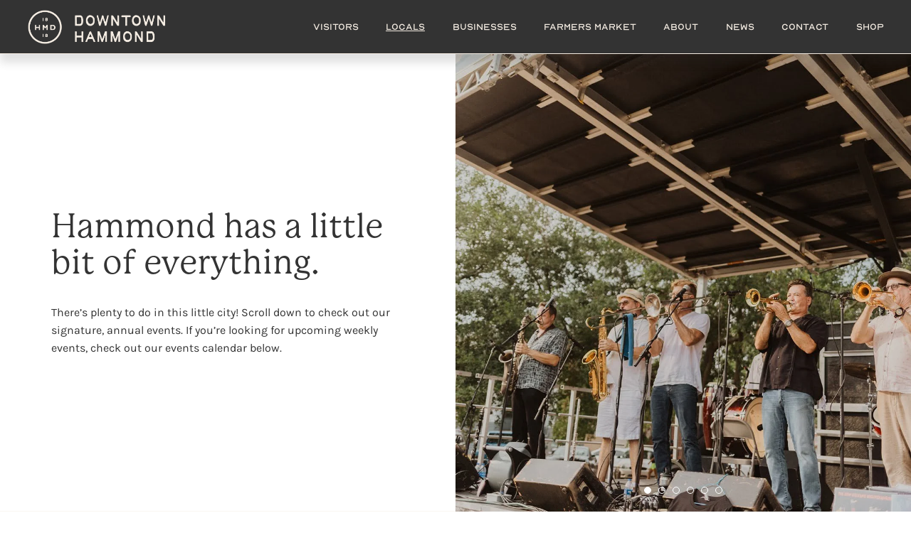

--- FILE ---
content_type: text/html;charset=utf-8
request_url: https://www.downtownhammondla.com/events/
body_size: 45065
content:
<!doctype html>
<html xmlns:og="http://opengraphprotocol.org/schema/" xmlns:fb="http://www.facebook.com/2008/fbml" lang="en-US"  >
  <head>
    <meta http-equiv="X-UA-Compatible" content="IE=edge,chrome=1">
    <meta name="viewport" content="width=device-width, initial-scale=1">
    <!-- This is Squarespace. --><!-- hammondddd -->
<base href="">
<meta charset="utf-8" />
<title>Events &mdash; Downtown Hammond </title>
<meta http-equiv="Accept-CH" content="Sec-CH-UA-Platform-Version, Sec-CH-UA-Model" /><link rel="icon" type="image/x-icon" media="(prefers-color-scheme: light)" href="https://images.squarespace-cdn.com/content/v1/66bf64473e5d130d18d97ad4/5911cf45-4440-4f90-8ad2-f916ddc5f91f/favicon.ico?format=100w"/>
<link rel="icon" type="image/x-icon" media="(prefers-color-scheme: dark)" href="https://images.squarespace-cdn.com/content/v1/66bf64473e5d130d18d97ad4/59e2981b-b1a2-4a42-b3bc-9944c1c222ed/favicon.ico?format=100w"/>
<link rel="canonical" href="https://www.downtownhammondla.com/events"/>
<meta property="og:site_name" content="Downtown Hammond "/>
<meta property="og:title" content="Events &mdash; Downtown Hammond "/>
<meta property="og:url" content="https://www.downtownhammondla.com/events"/>
<meta property="og:type" content="website"/>
<meta itemprop="name" content="Events — Downtown Hammond "/>
<meta itemprop="url" content="https://www.downtownhammondla.com/events"/>
<meta name="twitter:title" content="Events — Downtown Hammond "/>
<meta name="twitter:url" content="https://www.downtownhammondla.com/events"/>
<meta name="twitter:card" content="summary"/>
<meta name="description" content="" />
<link rel="preconnect" href="https://images.squarespace-cdn.com">
<script type="text/javascript" crossorigin="anonymous" defer="true" nomodule="nomodule" src="//assets.squarespace.com/@sqs/polyfiller/1.6/legacy.js"></script>
<script type="text/javascript" crossorigin="anonymous" defer="true" src="//assets.squarespace.com/@sqs/polyfiller/1.6/modern.js"></script>
<script type="text/javascript">SQUARESPACE_ROLLUPS = {};</script>
<script>(function(rollups, name) { if (!rollups[name]) { rollups[name] = {}; } rollups[name].js = ["//assets.squarespace.com/universal/scripts-compressed/extract-css-runtime-c33a75611dc4eaa7-min.en-US.js"]; })(SQUARESPACE_ROLLUPS, 'squarespace-extract_css_runtime');</script>
<script crossorigin="anonymous" src="//assets.squarespace.com/universal/scripts-compressed/extract-css-runtime-c33a75611dc4eaa7-min.en-US.js" defer ></script><script>(function(rollups, name) { if (!rollups[name]) { rollups[name] = {}; } rollups[name].js = ["//assets.squarespace.com/universal/scripts-compressed/extract-css-moment-js-vendor-6f2a1f6ec9a41489-min.en-US.js"]; })(SQUARESPACE_ROLLUPS, 'squarespace-extract_css_moment_js_vendor');</script>
<script crossorigin="anonymous" src="//assets.squarespace.com/universal/scripts-compressed/extract-css-moment-js-vendor-6f2a1f6ec9a41489-min.en-US.js" defer ></script><script>(function(rollups, name) { if (!rollups[name]) { rollups[name] = {}; } rollups[name].js = ["//assets.squarespace.com/universal/scripts-compressed/cldr-resource-pack-22ed584d99d9b83d-min.en-US.js"]; })(SQUARESPACE_ROLLUPS, 'squarespace-cldr_resource_pack');</script>
<script crossorigin="anonymous" src="//assets.squarespace.com/universal/scripts-compressed/cldr-resource-pack-22ed584d99d9b83d-min.en-US.js" defer ></script><script>(function(rollups, name) { if (!rollups[name]) { rollups[name] = {}; } rollups[name].js = ["//assets.squarespace.com/universal/scripts-compressed/common-vendors-stable-fbd854d40b0804b7-min.en-US.js"]; })(SQUARESPACE_ROLLUPS, 'squarespace-common_vendors_stable');</script>
<script crossorigin="anonymous" src="//assets.squarespace.com/universal/scripts-compressed/common-vendors-stable-fbd854d40b0804b7-min.en-US.js" defer ></script><script>(function(rollups, name) { if (!rollups[name]) { rollups[name] = {}; } rollups[name].js = ["//assets.squarespace.com/universal/scripts-compressed/common-vendors-1bbb91f42bf835f6-min.en-US.js"]; })(SQUARESPACE_ROLLUPS, 'squarespace-common_vendors');</script>
<script crossorigin="anonymous" src="//assets.squarespace.com/universal/scripts-compressed/common-vendors-1bbb91f42bf835f6-min.en-US.js" defer ></script><script>(function(rollups, name) { if (!rollups[name]) { rollups[name] = {}; } rollups[name].js = ["//assets.squarespace.com/universal/scripts-compressed/common-d51d0d0aa37fcd89-min.en-US.js"]; })(SQUARESPACE_ROLLUPS, 'squarespace-common');</script>
<script crossorigin="anonymous" src="//assets.squarespace.com/universal/scripts-compressed/common-d51d0d0aa37fcd89-min.en-US.js" defer ></script><script>(function(rollups, name) { if (!rollups[name]) { rollups[name] = {}; } rollups[name].js = ["//assets.squarespace.com/universal/scripts-compressed/user-account-core-ebab32471f160a63-min.en-US.js"]; })(SQUARESPACE_ROLLUPS, 'squarespace-user_account_core');</script>
<script crossorigin="anonymous" src="//assets.squarespace.com/universal/scripts-compressed/user-account-core-ebab32471f160a63-min.en-US.js" defer ></script><script>(function(rollups, name) { if (!rollups[name]) { rollups[name] = {}; } rollups[name].css = ["//assets.squarespace.com/universal/styles-compressed/user-account-core-9276fa1ae726afd5-min.en-US.css"]; })(SQUARESPACE_ROLLUPS, 'squarespace-user_account_core');</script>
<link rel="stylesheet" type="text/css" href="//assets.squarespace.com/universal/styles-compressed/user-account-core-9276fa1ae726afd5-min.en-US.css"><script>(function(rollups, name) { if (!rollups[name]) { rollups[name] = {}; } rollups[name].js = ["//assets.squarespace.com/universal/scripts-compressed/performance-9e9becad3f889213-min.en-US.js"]; })(SQUARESPACE_ROLLUPS, 'squarespace-performance');</script>
<script crossorigin="anonymous" src="//assets.squarespace.com/universal/scripts-compressed/performance-9e9becad3f889213-min.en-US.js" defer ></script><script data-name="static-context">Static = window.Static || {}; Static.SQUARESPACE_CONTEXT = {"betaFeatureFlags":["member_areas_feature","marketing_landing_page","override_block_styles","campaigns_merch_state","campaigns_thumbnail_layout","i18n_beta_website_locales","contacts_and_campaigns_redesign","campaigns_import_discounts","campaigns_discount_section_in_blasts","supports_versioned_template_assets","use_react_flow_in_automations_flowchart","use_chained_automations_data","marketing_automations","scripts_defer","campaigns_discount_section_in_automations","new_stacked_index","nested_categories","campaigns_new_image_layout_picker","enable_form_submission_trigger"],"facebookAppId":"314192535267336","facebookApiVersion":"v6.0","rollups":{"squarespace-announcement-bar":{"js":"//assets.squarespace.com/universal/scripts-compressed/announcement-bar-8ca5728a6e29569d-min.en-US.js"},"squarespace-audio-player":{"css":"//assets.squarespace.com/universal/styles-compressed/audio-player-b05f5197a871c566-min.en-US.css","js":"//assets.squarespace.com/universal/scripts-compressed/audio-player-70759db1d1d75a1a-min.en-US.js"},"squarespace-blog-collection-list":{"css":"//assets.squarespace.com/universal/styles-compressed/blog-collection-list-b4046463b72f34e2-min.en-US.css","js":"//assets.squarespace.com/universal/scripts-compressed/blog-collection-list-f78db80fc1cd6fce-min.en-US.js"},"squarespace-calendar-block-renderer":{"css":"//assets.squarespace.com/universal/styles-compressed/calendar-block-renderer-b72d08ba4421f5a0-min.en-US.css","js":"//assets.squarespace.com/universal/scripts-compressed/calendar-block-renderer-3d01defb50e1f992-min.en-US.js"},"squarespace-chartjs-helpers":{"css":"//assets.squarespace.com/universal/styles-compressed/chartjs-helpers-96b256171ee039c1-min.en-US.css","js":"//assets.squarespace.com/universal/scripts-compressed/chartjs-helpers-4fd57f343946d08e-min.en-US.js"},"squarespace-comments":{"css":"//assets.squarespace.com/universal/styles-compressed/comments-d6c6615c14ab81de-min.en-US.css","js":"//assets.squarespace.com/universal/scripts-compressed/comments-1eb58e1f1269d72c-min.en-US.js"},"squarespace-custom-css-popup":{"css":"//assets.squarespace.com/universal/styles-compressed/custom-css-popup-ae57e48bbd19db31-min.en-US.css","js":"//assets.squarespace.com/universal/scripts-compressed/custom-css-popup-564abcf635f294cc-min.en-US.js"},"squarespace-dialog":{"css":"//assets.squarespace.com/universal/styles-compressed/dialog-f9093f2d526b94df-min.en-US.css","js":"//assets.squarespace.com/universal/scripts-compressed/dialog-a341a6bd61280062-min.en-US.js"},"squarespace-events-collection":{"css":"//assets.squarespace.com/universal/styles-compressed/events-collection-b72d08ba4421f5a0-min.en-US.css","js":"//assets.squarespace.com/universal/scripts-compressed/events-collection-4234e8e8dfa038bd-min.en-US.js"},"squarespace-form-rendering-utils":{"js":"//assets.squarespace.com/universal/scripts-compressed/form-rendering-utils-a0238a2ea634c516-min.en-US.js"},"squarespace-forms":{"css":"//assets.squarespace.com/universal/styles-compressed/forms-0afd3c6ac30bbab1-min.en-US.css","js":"//assets.squarespace.com/universal/scripts-compressed/forms-c70d5cb5b073f594-min.en-US.js"},"squarespace-gallery-collection-list":{"css":"//assets.squarespace.com/universal/styles-compressed/gallery-collection-list-b4046463b72f34e2-min.en-US.css","js":"//assets.squarespace.com/universal/scripts-compressed/gallery-collection-list-07747667a3187b76-min.en-US.js"},"squarespace-image-zoom":{"css":"//assets.squarespace.com/universal/styles-compressed/image-zoom-b4046463b72f34e2-min.en-US.css","js":"//assets.squarespace.com/universal/scripts-compressed/image-zoom-60c18dc5f8f599ea-min.en-US.js"},"squarespace-pinterest":{"css":"//assets.squarespace.com/universal/styles-compressed/pinterest-b4046463b72f34e2-min.en-US.css","js":"//assets.squarespace.com/universal/scripts-compressed/pinterest-e74d8abc38ae7969-min.en-US.js"},"squarespace-popup-overlay":{"css":"//assets.squarespace.com/universal/styles-compressed/popup-overlay-b742b752f5880972-min.en-US.css","js":"//assets.squarespace.com/universal/scripts-compressed/popup-overlay-c5e8395cf8c11923-min.en-US.js"},"squarespace-product-quick-view":{"css":"//assets.squarespace.com/universal/styles-compressed/product-quick-view-9052fb446c5800ee-min.en-US.css","js":"//assets.squarespace.com/universal/scripts-compressed/product-quick-view-85925f72dacad9ab-min.en-US.js"},"squarespace-products-collection-item-v2":{"css":"//assets.squarespace.com/universal/styles-compressed/products-collection-item-v2-b4046463b72f34e2-min.en-US.css","js":"//assets.squarespace.com/universal/scripts-compressed/products-collection-item-v2-e3a3f101748fca6e-min.en-US.js"},"squarespace-products-collection-list-v2":{"css":"//assets.squarespace.com/universal/styles-compressed/products-collection-list-v2-b4046463b72f34e2-min.en-US.css","js":"//assets.squarespace.com/universal/scripts-compressed/products-collection-list-v2-eedc544f4cc56af4-min.en-US.js"},"squarespace-search-page":{"css":"//assets.squarespace.com/universal/styles-compressed/search-page-90a67fc09b9b32c6-min.en-US.css","js":"//assets.squarespace.com/universal/scripts-compressed/search-page-1ab45cdb16b611e7-min.en-US.js"},"squarespace-search-preview":{"js":"//assets.squarespace.com/universal/scripts-compressed/search-preview-688e28f5f974c509-min.en-US.js"},"squarespace-simple-liking":{"css":"//assets.squarespace.com/universal/styles-compressed/simple-liking-701bf8bbc05ec6aa-min.en-US.css","js":"//assets.squarespace.com/universal/scripts-compressed/simple-liking-e6bc64da9e3b1cf4-min.en-US.js"},"squarespace-social-buttons":{"css":"//assets.squarespace.com/universal/styles-compressed/social-buttons-95032e5fa98e47a5-min.en-US.css","js":"//assets.squarespace.com/universal/scripts-compressed/social-buttons-582917800c211a3a-min.en-US.js"},"squarespace-tourdates":{"css":"//assets.squarespace.com/universal/styles-compressed/tourdates-b4046463b72f34e2-min.en-US.css","js":"//assets.squarespace.com/universal/scripts-compressed/tourdates-51421cf172e5f3d9-min.en-US.js"},"squarespace-website-overlays-manager":{"css":"//assets.squarespace.com/universal/styles-compressed/website-overlays-manager-07ea5a4e004e6710-min.en-US.css","js":"//assets.squarespace.com/universal/scripts-compressed/website-overlays-manager-7c299debb3b409c2-min.en-US.js"}},"pageType":2,"website":{"id":"66bf64473e5d130d18d97ad4","identifier":"hammondddd","websiteType":1,"contentModifiedOn":1765298247649,"cloneable":false,"hasBeenCloneable":false,"siteStatus":{},"language":"en-US","translationLocale":"en-US","formattingLocale":"en-US","timeZone":"America/Chicago","machineTimeZoneOffset":-21600000,"timeZoneOffset":-21600000,"timeZoneAbbr":"CST","siteTitle":"Downtown Hammond ","fullSiteTitle":"Events \u2014 Downtown Hammond ","location":{},"logoImageId":"66fd4ded329b501ef56290c5","shareButtonOptions":{"2":true,"7":true,"4":true,"6":true,"1":true,"8":true,"3":true},"logoImageUrl":"//images.squarespace-cdn.com/content/v1/66bf64473e5d130d18d97ad4/7cc783c8-e389-4f41-920c-c6d1899a48ea/Logo_Hammond.png","authenticUrl":"https://www.downtownhammondla.com","internalUrl":"https://hammondddd.squarespace.com","baseUrl":"https://www.downtownhammondla.com","primaryDomain":"www.downtownhammondla.com","sslSetting":3,"isHstsEnabled":true,"typekitId":"","statsMigrated":false,"imageMetadataProcessingEnabled":false,"screenshotId":"c5ddf8835bc9651d3b83baaa0f4711eefff263a83389435d47b59bf8b88a62a5","captchaSettings":{"siteKey":"","enabledForDonations":false},"showOwnerLogin":false},"websiteSettings":{"id":"66bf64473e5d130d18d97ad7","websiteId":"66bf64473e5d130d18d97ad4","subjects":[],"country":"US","state":"MS","simpleLikingEnabled":true,"mobileInfoBarSettings":{"isContactEmailEnabled":false,"isContactPhoneNumberEnabled":false,"isLocationEnabled":false,"isBusinessHoursEnabled":false},"announcementBarSettings":{},"commentLikesAllowed":true,"commentAnonAllowed":true,"commentThreaded":true,"commentApprovalRequired":false,"commentAvatarsOn":true,"commentSortType":2,"commentFlagThreshold":0,"commentFlagsAllowed":true,"commentEnableByDefault":true,"commentDisableAfterDaysDefault":0,"disqusShortname":"","commentsEnabled":false,"businessHours":{},"storeSettings":{"returnPolicy":null,"termsOfService":null,"privacyPolicy":null,"expressCheckout":false,"continueShoppingLinkUrl":"/","useLightCart":false,"showNoteField":false,"shippingCountryDefaultValue":"US","billToShippingDefaultValue":false,"showShippingPhoneNumber":true,"isShippingPhoneRequired":false,"showBillingPhoneNumber":true,"isBillingPhoneRequired":false,"currenciesSupported":["USD","CAD","GBP","AUD","EUR","CHF","NOK","SEK","DKK","NZD","SGD","MXN","HKD","CZK","ILS","MYR","RUB","PHP","PLN","THB","BRL","ARS","COP","IDR","INR","JPY","ZAR"],"defaultCurrency":"USD","selectedCurrency":"USD","measurementStandard":1,"showCustomCheckoutForm":false,"checkoutPageMarketingOptInEnabled":true,"enableMailingListOptInByDefault":false,"sameAsRetailLocation":false,"merchandisingSettings":{"scarcityEnabledOnProductItems":false,"scarcityEnabledOnProductBlocks":false,"scarcityMessageType":"DEFAULT_SCARCITY_MESSAGE","scarcityThreshold":10,"multipleQuantityAllowedForServices":true,"restockNotificationsEnabled":false,"restockNotificationsSuccessText":"","restockNotificationsMailingListSignUpEnabled":false,"relatedProductsEnabled":false,"relatedProductsOrdering":"random","soldOutVariantsDropdownDisabled":false,"productComposerOptedIn":false,"productComposerABTestOptedOut":false,"productReviewsEnabled":false},"minimumOrderSubtotalEnabled":false,"minimumOrderSubtotal":{"currency":"USD","value":"0.00"},"isLive":false,"multipleQuantityAllowedForServices":true},"useEscapeKeyToLogin":false,"ssBadgeType":1,"ssBadgePosition":4,"ssBadgeVisibility":1,"ssBadgeDevices":1,"pinterestOverlayOptions":{"mode":"disabled"},"userAccountsSettings":{"loginAllowed":true,"signupAllowed":true}},"cookieSettings":{"isCookieBannerEnabled":false,"isRestrictiveCookiePolicyEnabled":false,"cookieBannerText":"","cookieBannerTheme":"","cookieBannerVariant":"","cookieBannerPosition":"","cookieBannerCtaVariant":"","cookieBannerCtaText":"","cookieBannerAcceptType":"OPT_IN","cookieBannerOptOutCtaText":"","cookieBannerHasOptOut":false,"cookieBannerHasManageCookies":true,"cookieBannerManageCookiesLabel":"","cookieBannerSavedPreferencesText":"","cookieBannerSavedPreferencesLayout":"PILL"},"websiteCloneable":false,"collection":{"title":"Events","id":"671ab20df5be56335e567fba","fullUrl":"/events","type":10,"permissionType":1},"subscribed":false,"appDomain":"squarespace.com","templateTweakable":true,"tweakJSON":{"form-use-theme-colors":"true","header-logo-height":"50px","header-mobile-logo-max-height":"40px","header-vert-padding":"1vw","header-width":"Full","maxPageWidth":"3000px","mobile-header-vert-padding":"6vw","pagePadding":"3vw","tweak-blog-alternating-side-by-side-image-aspect-ratio":"1:1 Square","tweak-blog-alternating-side-by-side-image-spacing":"6%","tweak-blog-alternating-side-by-side-meta-spacing":"20px","tweak-blog-alternating-side-by-side-primary-meta":"Categories","tweak-blog-alternating-side-by-side-read-more-spacing":"20px","tweak-blog-alternating-side-by-side-secondary-meta":"Date","tweak-blog-basic-grid-columns":"4","tweak-blog-basic-grid-image-aspect-ratio":"3:4 Three-Four (Vertical)","tweak-blog-basic-grid-image-spacing":"20px","tweak-blog-basic-grid-meta-spacing":"10px","tweak-blog-basic-grid-primary-meta":"None","tweak-blog-basic-grid-read-more-spacing":"20px","tweak-blog-basic-grid-secondary-meta":"None","tweak-blog-item-custom-width":"75","tweak-blog-item-show-author-profile":"false","tweak-blog-item-width":"Medium","tweak-blog-masonry-columns":"3","tweak-blog-masonry-horizontal-spacing":"30px","tweak-blog-masonry-image-spacing":"20px","tweak-blog-masonry-meta-spacing":"20px","tweak-blog-masonry-primary-meta":"Categories","tweak-blog-masonry-read-more-spacing":"20px","tweak-blog-masonry-secondary-meta":"Date","tweak-blog-masonry-vertical-spacing":"30px","tweak-blog-side-by-side-image-aspect-ratio":"1:1 Square","tweak-blog-side-by-side-image-spacing":"6%","tweak-blog-side-by-side-meta-spacing":"20px","tweak-blog-side-by-side-primary-meta":"Categories","tweak-blog-side-by-side-read-more-spacing":"20px","tweak-blog-side-by-side-secondary-meta":"Date","tweak-blog-single-column-image-spacing":"50px","tweak-blog-single-column-meta-spacing":"0px","tweak-blog-single-column-primary-meta":"Date","tweak-blog-single-column-read-more-spacing":"0px","tweak-blog-single-column-secondary-meta":"Categories","tweak-events-stacked-show-thumbnails":"true","tweak-events-stacked-thumbnail-size":"3:2 Standard","tweak-fixed-header":"true","tweak-fixed-header-style":"Basic","tweak-global-animations-animation-curve":"ease","tweak-global-animations-animation-delay":"0.1s","tweak-global-animations-animation-duration":"0.1s","tweak-global-animations-animation-style":"fade","tweak-global-animations-animation-type":"none","tweak-global-animations-complexity-level":"detailed","tweak-global-animations-enabled":"false","tweak-portfolio-grid-basic-custom-height":"50","tweak-portfolio-grid-overlay-custom-height":"50","tweak-portfolio-hover-follow-acceleration":"10%","tweak-portfolio-hover-follow-animation-duration":"Fast","tweak-portfolio-hover-follow-animation-type":"Fade","tweak-portfolio-hover-follow-delimiter":"Bullet","tweak-portfolio-hover-follow-front":"false","tweak-portfolio-hover-follow-layout":"Inline","tweak-portfolio-hover-follow-size":"50","tweak-portfolio-hover-follow-text-spacing-x":"1.5","tweak-portfolio-hover-follow-text-spacing-y":"1.5","tweak-portfolio-hover-static-animation-duration":"Fast","tweak-portfolio-hover-static-animation-type":"Fade","tweak-portfolio-hover-static-delimiter":"Hyphen","tweak-portfolio-hover-static-front":"true","tweak-portfolio-hover-static-layout":"Inline","tweak-portfolio-hover-static-size":"50","tweak-portfolio-hover-static-text-spacing-x":"1.5","tweak-portfolio-hover-static-text-spacing-y":"1.5","tweak-portfolio-index-background-animation-duration":"Medium","tweak-portfolio-index-background-animation-type":"Fade","tweak-portfolio-index-background-custom-height":"50","tweak-portfolio-index-background-delimiter":"None","tweak-portfolio-index-background-height":"Large","tweak-portfolio-index-background-horizontal-alignment":"Center","tweak-portfolio-index-background-link-format":"Stacked","tweak-portfolio-index-background-persist":"false","tweak-portfolio-index-background-vertical-alignment":"Middle","tweak-portfolio-index-background-width":"Full","tweak-product-basic-item-click-action":"None","tweak-product-basic-item-gallery-aspect-ratio":"3:4 Three-Four (Vertical)","tweak-product-basic-item-gallery-design":"Slideshow","tweak-product-basic-item-gallery-width":"50%","tweak-product-basic-item-hover-action":"None","tweak-product-basic-item-image-spacing":"2vw","tweak-product-basic-item-image-zoom-factor":"2","tweak-product-basic-item-product-variant-display":"Dropdown","tweak-product-basic-item-thumbnail-placement":"Side","tweak-product-basic-item-variant-picker-layout":"Dropdowns","tweak-products-add-to-cart-button":"false","tweak-products-columns":"2","tweak-products-gutter-column":"2vw","tweak-products-gutter-row":"2vw","tweak-products-header-text-alignment":"Middle","tweak-products-image-aspect-ratio":"2:3 Standard (Vertical)","tweak-products-image-text-spacing":"0.5vw","tweak-products-mobile-columns":"1","tweak-products-text-alignment":"Left","tweak-products-width":"Full","tweak-transparent-header":"true"},"templateId":"5c5a519771c10ba3470d8101","templateVersion":"7.1","pageFeatures":[1,2,4],"gmRenderKey":"QUl6YVN5Q0JUUk9xNkx1dkZfSUUxcjQ2LVQ0QWVUU1YtMGQ3bXk4","templateScriptsRootUrl":"https://static1.squarespace.com/static/vta/5c5a519771c10ba3470d8101/scripts/","impersonatedSession":false,"tzData":{"zones":[[-360,"US","C%sT",null]],"rules":{"US":[[1967,2006,null,"Oct","lastSun","2:00","0","S"],[1987,2006,null,"Apr","Sun>=1","2:00","1:00","D"],[2007,"max",null,"Mar","Sun>=8","2:00","1:00","D"],[2007,"max",null,"Nov","Sun>=1","2:00","0","S"]]}},"showAnnouncementBar":false,"recaptchaEnterpriseContext":{"recaptchaEnterpriseSiteKey":"6LdDFQwjAAAAAPigEvvPgEVbb7QBm-TkVJdDTlAv"},"i18nContext":{"timeZoneData":{"id":"America/Chicago","name":"Central Time"}},"env":"PRODUCTION","visitorFormContext":{"formFieldFormats":{"initialAddressFormat":{"id":0,"type":"ADDRESS","country":"US","labelLocale":"en","fields":[{"type":"FIELD","label":"Address Line 1","identifier":"Line1","length":0,"required":true,"metadata":{"autocomplete":"address-line1"}},{"type":"SEPARATOR","label":"\n","identifier":"Newline","length":0,"required":false,"metadata":{}},{"type":"FIELD","label":"Address Line 2","identifier":"Line2","length":0,"required":false,"metadata":{"autocomplete":"address-line2"}},{"type":"SEPARATOR","label":"\n","identifier":"Newline","length":0,"required":false,"metadata":{}},{"type":"FIELD","label":"City","identifier":"City","length":0,"required":true,"metadata":{"autocomplete":"address-level2"}},{"type":"SEPARATOR","label":",","identifier":"Comma","length":0,"required":false,"metadata":{}},{"type":"SEPARATOR","label":" ","identifier":"Space","length":0,"required":false,"metadata":{}},{"type":"FIELD","label":"State","identifier":"State","length":0,"required":true,"metadata":{"autocomplete":"address-level1"}},{"type":"SEPARATOR","label":" ","identifier":"Space","length":0,"required":false,"metadata":{}},{"type":"FIELD","label":"ZIP Code","identifier":"Zip","length":0,"required":true,"metadata":{"autocomplete":"postal-code"}}]},"initialNameOrder":"GIVEN_FIRST","initialPhoneFormat":{"id":0,"type":"PHONE_NUMBER","country":"US","labelLocale":"en-US","fields":[{"type":"SEPARATOR","label":"(","identifier":"LeftParen","length":0,"required":false,"metadata":{}},{"type":"FIELD","label":"1","identifier":"1","length":3,"required":false,"metadata":{}},{"type":"SEPARATOR","label":")","identifier":"RightParen","length":0,"required":false,"metadata":{}},{"type":"SEPARATOR","label":" ","identifier":"Space","length":0,"required":false,"metadata":{}},{"type":"FIELD","label":"2","identifier":"2","length":3,"required":false,"metadata":{}},{"type":"SEPARATOR","label":"-","identifier":"Dash","length":0,"required":false,"metadata":{}},{"type":"FIELD","label":"3","identifier":"3","length":14,"required":false,"metadata":{}}]},"countries":[{"name":"Afghanistan","code":"AF","phoneCode":"+93"},{"name":"\u00C5land Islands","code":"AX","phoneCode":"+358"},{"name":"Albania","code":"AL","phoneCode":"+355"},{"name":"Algeria","code":"DZ","phoneCode":"+213"},{"name":"American Samoa","code":"AS","phoneCode":"+1"},{"name":"Andorra","code":"AD","phoneCode":"+376"},{"name":"Angola","code":"AO","phoneCode":"+244"},{"name":"Anguilla","code":"AI","phoneCode":"+1"},{"name":"Antigua & Barbuda","code":"AG","phoneCode":"+1"},{"name":"Argentina","code":"AR","phoneCode":"+54"},{"name":"Armenia","code":"AM","phoneCode":"+374"},{"name":"Aruba","code":"AW","phoneCode":"+297"},{"name":"Ascension Island","code":"AC","phoneCode":"+247"},{"name":"Australia","code":"AU","phoneCode":"+61"},{"name":"Austria","code":"AT","phoneCode":"+43"},{"name":"Azerbaijan","code":"AZ","phoneCode":"+994"},{"name":"Bahamas","code":"BS","phoneCode":"+1"},{"name":"Bahrain","code":"BH","phoneCode":"+973"},{"name":"Bangladesh","code":"BD","phoneCode":"+880"},{"name":"Barbados","code":"BB","phoneCode":"+1"},{"name":"Belarus","code":"BY","phoneCode":"+375"},{"name":"Belgium","code":"BE","phoneCode":"+32"},{"name":"Belize","code":"BZ","phoneCode":"+501"},{"name":"Benin","code":"BJ","phoneCode":"+229"},{"name":"Bermuda","code":"BM","phoneCode":"+1"},{"name":"Bhutan","code":"BT","phoneCode":"+975"},{"name":"Bolivia","code":"BO","phoneCode":"+591"},{"name":"Bosnia & Herzegovina","code":"BA","phoneCode":"+387"},{"name":"Botswana","code":"BW","phoneCode":"+267"},{"name":"Brazil","code":"BR","phoneCode":"+55"},{"name":"British Indian Ocean Territory","code":"IO","phoneCode":"+246"},{"name":"British Virgin Islands","code":"VG","phoneCode":"+1"},{"name":"Brunei","code":"BN","phoneCode":"+673"},{"name":"Bulgaria","code":"BG","phoneCode":"+359"},{"name":"Burkina Faso","code":"BF","phoneCode":"+226"},{"name":"Burundi","code":"BI","phoneCode":"+257"},{"name":"Cambodia","code":"KH","phoneCode":"+855"},{"name":"Cameroon","code":"CM","phoneCode":"+237"},{"name":"Canada","code":"CA","phoneCode":"+1"},{"name":"Cape Verde","code":"CV","phoneCode":"+238"},{"name":"Caribbean Netherlands","code":"BQ","phoneCode":"+599"},{"name":"Cayman Islands","code":"KY","phoneCode":"+1"},{"name":"Central African Republic","code":"CF","phoneCode":"+236"},{"name":"Chad","code":"TD","phoneCode":"+235"},{"name":"Chile","code":"CL","phoneCode":"+56"},{"name":"China","code":"CN","phoneCode":"+86"},{"name":"Christmas Island","code":"CX","phoneCode":"+61"},{"name":"Cocos (Keeling) Islands","code":"CC","phoneCode":"+61"},{"name":"Colombia","code":"CO","phoneCode":"+57"},{"name":"Comoros","code":"KM","phoneCode":"+269"},{"name":"Congo - Brazzaville","code":"CG","phoneCode":"+242"},{"name":"Congo - Kinshasa","code":"CD","phoneCode":"+243"},{"name":"Cook Islands","code":"CK","phoneCode":"+682"},{"name":"Costa Rica","code":"CR","phoneCode":"+506"},{"name":"C\u00F4te d\u2019Ivoire","code":"CI","phoneCode":"+225"},{"name":"Croatia","code":"HR","phoneCode":"+385"},{"name":"Cuba","code":"CU","phoneCode":"+53"},{"name":"Cura\u00E7ao","code":"CW","phoneCode":"+599"},{"name":"Cyprus","code":"CY","phoneCode":"+357"},{"name":"Czechia","code":"CZ","phoneCode":"+420"},{"name":"Denmark","code":"DK","phoneCode":"+45"},{"name":"Djibouti","code":"DJ","phoneCode":"+253"},{"name":"Dominica","code":"DM","phoneCode":"+1"},{"name":"Dominican Republic","code":"DO","phoneCode":"+1"},{"name":"Ecuador","code":"EC","phoneCode":"+593"},{"name":"Egypt","code":"EG","phoneCode":"+20"},{"name":"El Salvador","code":"SV","phoneCode":"+503"},{"name":"Equatorial Guinea","code":"GQ","phoneCode":"+240"},{"name":"Eritrea","code":"ER","phoneCode":"+291"},{"name":"Estonia","code":"EE","phoneCode":"+372"},{"name":"Eswatini","code":"SZ","phoneCode":"+268"},{"name":"Ethiopia","code":"ET","phoneCode":"+251"},{"name":"Falkland Islands","code":"FK","phoneCode":"+500"},{"name":"Faroe Islands","code":"FO","phoneCode":"+298"},{"name":"Fiji","code":"FJ","phoneCode":"+679"},{"name":"Finland","code":"FI","phoneCode":"+358"},{"name":"France","code":"FR","phoneCode":"+33"},{"name":"French Guiana","code":"GF","phoneCode":"+594"},{"name":"French Polynesia","code":"PF","phoneCode":"+689"},{"name":"Gabon","code":"GA","phoneCode":"+241"},{"name":"Gambia","code":"GM","phoneCode":"+220"},{"name":"Georgia","code":"GE","phoneCode":"+995"},{"name":"Germany","code":"DE","phoneCode":"+49"},{"name":"Ghana","code":"GH","phoneCode":"+233"},{"name":"Gibraltar","code":"GI","phoneCode":"+350"},{"name":"Greece","code":"GR","phoneCode":"+30"},{"name":"Greenland","code":"GL","phoneCode":"+299"},{"name":"Grenada","code":"GD","phoneCode":"+1"},{"name":"Guadeloupe","code":"GP","phoneCode":"+590"},{"name":"Guam","code":"GU","phoneCode":"+1"},{"name":"Guatemala","code":"GT","phoneCode":"+502"},{"name":"Guernsey","code":"GG","phoneCode":"+44"},{"name":"Guinea","code":"GN","phoneCode":"+224"},{"name":"Guinea-Bissau","code":"GW","phoneCode":"+245"},{"name":"Guyana","code":"GY","phoneCode":"+592"},{"name":"Haiti","code":"HT","phoneCode":"+509"},{"name":"Honduras","code":"HN","phoneCode":"+504"},{"name":"Hong Kong SAR China","code":"HK","phoneCode":"+852"},{"name":"Hungary","code":"HU","phoneCode":"+36"},{"name":"Iceland","code":"IS","phoneCode":"+354"},{"name":"India","code":"IN","phoneCode":"+91"},{"name":"Indonesia","code":"ID","phoneCode":"+62"},{"name":"Iran","code":"IR","phoneCode":"+98"},{"name":"Iraq","code":"IQ","phoneCode":"+964"},{"name":"Ireland","code":"IE","phoneCode":"+353"},{"name":"Isle of Man","code":"IM","phoneCode":"+44"},{"name":"Israel","code":"IL","phoneCode":"+972"},{"name":"Italy","code":"IT","phoneCode":"+39"},{"name":"Jamaica","code":"JM","phoneCode":"+1"},{"name":"Japan","code":"JP","phoneCode":"+81"},{"name":"Jersey","code":"JE","phoneCode":"+44"},{"name":"Jordan","code":"JO","phoneCode":"+962"},{"name":"Kazakhstan","code":"KZ","phoneCode":"+7"},{"name":"Kenya","code":"KE","phoneCode":"+254"},{"name":"Kiribati","code":"KI","phoneCode":"+686"},{"name":"Kosovo","code":"XK","phoneCode":"+383"},{"name":"Kuwait","code":"KW","phoneCode":"+965"},{"name":"Kyrgyzstan","code":"KG","phoneCode":"+996"},{"name":"Laos","code":"LA","phoneCode":"+856"},{"name":"Latvia","code":"LV","phoneCode":"+371"},{"name":"Lebanon","code":"LB","phoneCode":"+961"},{"name":"Lesotho","code":"LS","phoneCode":"+266"},{"name":"Liberia","code":"LR","phoneCode":"+231"},{"name":"Libya","code":"LY","phoneCode":"+218"},{"name":"Liechtenstein","code":"LI","phoneCode":"+423"},{"name":"Lithuania","code":"LT","phoneCode":"+370"},{"name":"Luxembourg","code":"LU","phoneCode":"+352"},{"name":"Macao SAR China","code":"MO","phoneCode":"+853"},{"name":"Madagascar","code":"MG","phoneCode":"+261"},{"name":"Malawi","code":"MW","phoneCode":"+265"},{"name":"Malaysia","code":"MY","phoneCode":"+60"},{"name":"Maldives","code":"MV","phoneCode":"+960"},{"name":"Mali","code":"ML","phoneCode":"+223"},{"name":"Malta","code":"MT","phoneCode":"+356"},{"name":"Marshall Islands","code":"MH","phoneCode":"+692"},{"name":"Martinique","code":"MQ","phoneCode":"+596"},{"name":"Mauritania","code":"MR","phoneCode":"+222"},{"name":"Mauritius","code":"MU","phoneCode":"+230"},{"name":"Mayotte","code":"YT","phoneCode":"+262"},{"name":"Mexico","code":"MX","phoneCode":"+52"},{"name":"Micronesia","code":"FM","phoneCode":"+691"},{"name":"Moldova","code":"MD","phoneCode":"+373"},{"name":"Monaco","code":"MC","phoneCode":"+377"},{"name":"Mongolia","code":"MN","phoneCode":"+976"},{"name":"Montenegro","code":"ME","phoneCode":"+382"},{"name":"Montserrat","code":"MS","phoneCode":"+1"},{"name":"Morocco","code":"MA","phoneCode":"+212"},{"name":"Mozambique","code":"MZ","phoneCode":"+258"},{"name":"Myanmar (Burma)","code":"MM","phoneCode":"+95"},{"name":"Namibia","code":"NA","phoneCode":"+264"},{"name":"Nauru","code":"NR","phoneCode":"+674"},{"name":"Nepal","code":"NP","phoneCode":"+977"},{"name":"Netherlands","code":"NL","phoneCode":"+31"},{"name":"New Caledonia","code":"NC","phoneCode":"+687"},{"name":"New Zealand","code":"NZ","phoneCode":"+64"},{"name":"Nicaragua","code":"NI","phoneCode":"+505"},{"name":"Niger","code":"NE","phoneCode":"+227"},{"name":"Nigeria","code":"NG","phoneCode":"+234"},{"name":"Niue","code":"NU","phoneCode":"+683"},{"name":"Norfolk Island","code":"NF","phoneCode":"+672"},{"name":"Northern Mariana Islands","code":"MP","phoneCode":"+1"},{"name":"North Korea","code":"KP","phoneCode":"+850"},{"name":"North Macedonia","code":"MK","phoneCode":"+389"},{"name":"Norway","code":"NO","phoneCode":"+47"},{"name":"Oman","code":"OM","phoneCode":"+968"},{"name":"Pakistan","code":"PK","phoneCode":"+92"},{"name":"Palau","code":"PW","phoneCode":"+680"},{"name":"Palestinian Territories","code":"PS","phoneCode":"+970"},{"name":"Panama","code":"PA","phoneCode":"+507"},{"name":"Papua New Guinea","code":"PG","phoneCode":"+675"},{"name":"Paraguay","code":"PY","phoneCode":"+595"},{"name":"Peru","code":"PE","phoneCode":"+51"},{"name":"Philippines","code":"PH","phoneCode":"+63"},{"name":"Poland","code":"PL","phoneCode":"+48"},{"name":"Portugal","code":"PT","phoneCode":"+351"},{"name":"Puerto Rico","code":"PR","phoneCode":"+1"},{"name":"Qatar","code":"QA","phoneCode":"+974"},{"name":"R\u00E9union","code":"RE","phoneCode":"+262"},{"name":"Romania","code":"RO","phoneCode":"+40"},{"name":"Russia","code":"RU","phoneCode":"+7"},{"name":"Rwanda","code":"RW","phoneCode":"+250"},{"name":"Samoa","code":"WS","phoneCode":"+685"},{"name":"San Marino","code":"SM","phoneCode":"+378"},{"name":"S\u00E3o Tom\u00E9 & Pr\u00EDncipe","code":"ST","phoneCode":"+239"},{"name":"Saudi Arabia","code":"SA","phoneCode":"+966"},{"name":"Senegal","code":"SN","phoneCode":"+221"},{"name":"Serbia","code":"RS","phoneCode":"+381"},{"name":"Seychelles","code":"SC","phoneCode":"+248"},{"name":"Sierra Leone","code":"SL","phoneCode":"+232"},{"name":"Singapore","code":"SG","phoneCode":"+65"},{"name":"Sint Maarten","code":"SX","phoneCode":"+1"},{"name":"Slovakia","code":"SK","phoneCode":"+421"},{"name":"Slovenia","code":"SI","phoneCode":"+386"},{"name":"Solomon Islands","code":"SB","phoneCode":"+677"},{"name":"Somalia","code":"SO","phoneCode":"+252"},{"name":"South Africa","code":"ZA","phoneCode":"+27"},{"name":"South Korea","code":"KR","phoneCode":"+82"},{"name":"South Sudan","code":"SS","phoneCode":"+211"},{"name":"Spain","code":"ES","phoneCode":"+34"},{"name":"Sri Lanka","code":"LK","phoneCode":"+94"},{"name":"St. Barth\u00E9lemy","code":"BL","phoneCode":"+590"},{"name":"St. Helena","code":"SH","phoneCode":"+290"},{"name":"St. Kitts & Nevis","code":"KN","phoneCode":"+1"},{"name":"St. Lucia","code":"LC","phoneCode":"+1"},{"name":"St. Martin","code":"MF","phoneCode":"+590"},{"name":"St. Pierre & Miquelon","code":"PM","phoneCode":"+508"},{"name":"St. Vincent & Grenadines","code":"VC","phoneCode":"+1"},{"name":"Sudan","code":"SD","phoneCode":"+249"},{"name":"Suriname","code":"SR","phoneCode":"+597"},{"name":"Svalbard & Jan Mayen","code":"SJ","phoneCode":"+47"},{"name":"Sweden","code":"SE","phoneCode":"+46"},{"name":"Switzerland","code":"CH","phoneCode":"+41"},{"name":"Syria","code":"SY","phoneCode":"+963"},{"name":"Taiwan","code":"TW","phoneCode":"+886"},{"name":"Tajikistan","code":"TJ","phoneCode":"+992"},{"name":"Tanzania","code":"TZ","phoneCode":"+255"},{"name":"Thailand","code":"TH","phoneCode":"+66"},{"name":"Timor-Leste","code":"TL","phoneCode":"+670"},{"name":"Togo","code":"TG","phoneCode":"+228"},{"name":"Tokelau","code":"TK","phoneCode":"+690"},{"name":"Tonga","code":"TO","phoneCode":"+676"},{"name":"Trinidad & Tobago","code":"TT","phoneCode":"+1"},{"name":"Tristan da Cunha","code":"TA","phoneCode":"+290"},{"name":"Tunisia","code":"TN","phoneCode":"+216"},{"name":"T\u00FCrkiye","code":"TR","phoneCode":"+90"},{"name":"Turkmenistan","code":"TM","phoneCode":"+993"},{"name":"Turks & Caicos Islands","code":"TC","phoneCode":"+1"},{"name":"Tuvalu","code":"TV","phoneCode":"+688"},{"name":"U.S. Virgin Islands","code":"VI","phoneCode":"+1"},{"name":"Uganda","code":"UG","phoneCode":"+256"},{"name":"Ukraine","code":"UA","phoneCode":"+380"},{"name":"United Arab Emirates","code":"AE","phoneCode":"+971"},{"name":"United Kingdom","code":"GB","phoneCode":"+44"},{"name":"United States","code":"US","phoneCode":"+1"},{"name":"Uruguay","code":"UY","phoneCode":"+598"},{"name":"Uzbekistan","code":"UZ","phoneCode":"+998"},{"name":"Vanuatu","code":"VU","phoneCode":"+678"},{"name":"Vatican City","code":"VA","phoneCode":"+39"},{"name":"Venezuela","code":"VE","phoneCode":"+58"},{"name":"Vietnam","code":"VN","phoneCode":"+84"},{"name":"Wallis & Futuna","code":"WF","phoneCode":"+681"},{"name":"Western Sahara","code":"EH","phoneCode":"+212"},{"name":"Yemen","code":"YE","phoneCode":"+967"},{"name":"Zambia","code":"ZM","phoneCode":"+260"},{"name":"Zimbabwe","code":"ZW","phoneCode":"+263"}]},"localizedStrings":{"validation":{"noValidSelection":"A valid selection must be made.","invalidUrl":"Must be a valid URL.","stringTooLong":"Value should have a length no longer than {0}.","containsInvalidKey":"{0} contains an invalid key.","invalidTwitterUsername":"Must be a valid Twitter username.","valueOutsideRange":"Value must be in the range {0} to {1}.","invalidPassword":"Passwords should not contain whitespace.","missingRequiredSubfields":"{0} is missing required subfields: {1}","invalidCurrency":"Currency value should be formatted like 1234 or 123.99.","invalidMapSize":"Value should contain exactly {0} elements.","subfieldsRequired":"All fields in {0} are required.","formSubmissionFailed":"Form submission failed. Review the following information: {0}.","invalidCountryCode":"Country code should have an optional plus and up to 4 digits.","invalidDate":"This is not a real date.","required":"{0} is required.","invalidStringLength":"Value should be {0} characters long.","invalidEmail":"Email addresses should follow the format user@domain.com.","invalidListLength":"Value should be {0} elements long.","allEmpty":"Please fill out at least one form field.","missingRequiredQuestion":"Missing a required question.","invalidQuestion":"Contained an invalid question.","captchaFailure":"Captcha validation failed. Please try again.","stringTooShort":"Value should have a length of at least {0}.","invalid":"{0} is not valid.","formErrors":"Form Errors","containsInvalidValue":"{0} contains an invalid value.","invalidUnsignedNumber":"Numbers must contain only digits and no other characters.","invalidName":"Valid names contain only letters, numbers, spaces, ', or - characters."},"submit":"Submit","status":{"title":"{@} Block","learnMore":"Learn more"},"name":{"firstName":"First Name","lastName":"Last Name"},"lightbox":{"openForm":"Open Form"},"likert":{"agree":"Agree","stronglyDisagree":"Strongly Disagree","disagree":"Disagree","stronglyAgree":"Strongly Agree","neutral":"Neutral"},"time":{"am":"AM","second":"Second","pm":"PM","minute":"Minute","amPm":"AM/PM","hour":"Hour"},"notFound":"Form not found.","date":{"yyyy":"YYYY","year":"Year","mm":"MM","day":"Day","month":"Month","dd":"DD"},"phone":{"country":"Country","number":"Number","prefix":"Prefix","areaCode":"Area Code","line":"Line"},"submitError":"Unable to submit form. Please try again later.","address":{"stateProvince":"State/Province","country":"Country","zipPostalCode":"Zip/Postal Code","address2":"Address 2","address1":"Address 1","city":"City"},"email":{"signUp":"Sign up for news and updates"},"cannotSubmitDemoForm":"This is a demo form and cannot be submitted.","required":"(required)","invalidData":"Invalid form data."}}};</script><link rel="stylesheet" type="text/css" href="https://definitions.sqspcdn.com/website-component-definition/static-assets/website.components.form/c7d1f418-b852-463b-a117-75f57f553199_183/website.components.form.styles.css"/><link rel="stylesheet" type="text/css" href="https://definitions.sqspcdn.com/website-component-definition/static-assets/website.components.button/f495214b-87ce-4410-8031-a8de7df9d3cc_181/website.components.button.styles.css"/><script defer src="https://definitions.sqspcdn.com/website-component-definition/static-assets/website.components.button/f495214b-87ce-4410-8031-a8de7df9d3cc_181/website.components.button.visitor.js"></script><script defer src="https://definitions.sqspcdn.com/website-component-definition/static-assets/website.components.form/c7d1f418-b852-463b-a117-75f57f553199_183/website.components.form.visitor.js"></script><script type="application/ld+json">{"url":"https://www.downtownhammondla.com","name":"Downtown Hammond ","image":"//images.squarespace-cdn.com/content/v1/66bf64473e5d130d18d97ad4/7cc783c8-e389-4f41-920c-c6d1899a48ea/Logo_Hammond.png","@context":"http://schema.org","@type":"WebSite"}</script><script type="application/ld+json">{"address":"","image":"https://static1.squarespace.com/static/66bf64473e5d130d18d97ad4/t/66fd4ded329b501ef56290c5/1765298247649/","openingHours":"","@context":"http://schema.org","@type":"LocalBusiness"}</script><link rel="stylesheet" type="text/css" href="https://static1.squarespace.com/static/versioned-site-css/66bf64473e5d130d18d97ad4/358/5c5a519771c10ba3470d8101/66bf64473e5d130d18d97adc/1712/site.css"/><link rel="stylesheet" href="https://use.typekit.net/knn4vcq.css"><style>


/* RED LINKS */

section[data-section-id="66bfaa042feaab675a3180c9"]{
  h4 a{
    text-decoration:none;
  }
  
  a:before{
    content:'━';
    color:#EF6654;
    font-size:2em;
    padding-right:0.5em;
    vertical-align: middle;
  }
  
  a:hover{
    border-bottom:none;
  }
}


</style><script>Static.COOKIE_BANNER_CAPABLE = true;</script>
<script async src="https://www.googletagmanager.com/gtag/js?id=G-6EMJNF56N3"></script><script>window.dataLayer = window.dataLayer || [];function gtag(){dataLayer.push(arguments);}gtag('js', new Date());gtag('set', 'developer_id.dZjQwMz', true);gtag('config', 'G-6EMJNF56N3');</script><!-- End of Squarespace Headers -->
    <link rel="stylesheet" type="text/css" href="https://static1.squarespace.com/static/vta/5c5a519771c10ba3470d8101/versioned-assets/1765218803633-WH5J0Q4OSYVTLIRSITIO/static.css">
  </head>

  <body
    id="collection-671ab20df5be56335e567fba"
    class="
      form-use-theme-colors form-field-style-solid form-field-shape-pill form-field-border-none form-field-checkbox-type-button form-field-checkbox-fill-solid form-field-checkbox-color-inverted form-field-checkbox-shape-pill form-field-checkbox-layout-stack form-field-radio-type-button form-field-radio-fill-solid form-field-radio-color-normal form-field-radio-shape-pill form-field-radio-layout-stack form-field-survey-fill-solid form-field-survey-color-normal form-field-survey-shape-pill form-field-hover-focus-opacity form-submit-button-style-bar tweak-portfolio-grid-overlay-width-full tweak-portfolio-grid-overlay-height-large tweak-portfolio-grid-overlay-image-aspect-ratio-11-square tweak-portfolio-grid-overlay-text-placement-center tweak-portfolio-grid-overlay-show-text-after-hover image-block-poster-text-alignment-center image-block-card-content-position-center image-block-card-text-alignment-left image-block-overlap-content-position-center image-block-overlap-text-alignment-left image-block-collage-content-position-center image-block-collage-text-alignment-left image-block-stack-text-alignment-left tweak-blog-single-column-width-full tweak-blog-single-column-text-alignment-center tweak-blog-single-column-image-placement-above tweak-blog-single-column-delimiter-bullet tweak-blog-single-column-read-more-style-show tweak-blog-single-column-primary-meta-date tweak-blog-single-column-secondary-meta-categories tweak-blog-single-column-meta-position-top tweak-blog-single-column-content-title-only tweak-blog-item-width-medium tweak-blog-item-text-alignment-center tweak-blog-item-meta-position-below-title tweak-blog-item-show-categories    tweak-blog-item-delimiter-bullet primary-button-style-outline primary-button-shape-pill secondary-button-style-outline secondary-button-shape-pill tertiary-button-style-outline tertiary-button-shape-underline tweak-events-stacked-width-inset tweak-events-stacked-height-small  tweak-events-stacked-show-thumbnails tweak-events-stacked-thumbnail-size-32-standard tweak-events-stacked-date-style-with-text tweak-events-stacked-show-time tweak-events-stacked-show-location  tweak-events-stacked-show-excerpt  tweak-blog-basic-grid-width-inset tweak-blog-basic-grid-image-aspect-ratio-34-three-four-vertical tweak-blog-basic-grid-text-alignment-center tweak-blog-basic-grid-delimiter-bullet tweak-blog-basic-grid-image-placement-above tweak-blog-basic-grid-read-more-style-show tweak-blog-basic-grid-primary-meta-none tweak-blog-basic-grid-secondary-meta-none tweak-blog-basic-grid-excerpt-hide header-overlay-alignment-center tweak-portfolio-index-background-link-format-stacked tweak-portfolio-index-background-width-full tweak-portfolio-index-background-height-large  tweak-portfolio-index-background-vertical-alignment-middle tweak-portfolio-index-background-horizontal-alignment-center tweak-portfolio-index-background-delimiter-none tweak-portfolio-index-background-animation-type-fade tweak-portfolio-index-background-animation-duration-medium tweak-portfolio-hover-follow-layout-inline  tweak-portfolio-hover-follow-delimiter-bullet tweak-portfolio-hover-follow-animation-type-fade tweak-portfolio-hover-follow-animation-duration-fast tweak-portfolio-hover-static-layout-inline tweak-portfolio-hover-static-front tweak-portfolio-hover-static-delimiter-hyphen tweak-portfolio-hover-static-animation-type-fade tweak-portfolio-hover-static-animation-duration-fast tweak-blog-alternating-side-by-side-width-full tweak-blog-alternating-side-by-side-image-aspect-ratio-11-square tweak-blog-alternating-side-by-side-text-alignment-left tweak-blog-alternating-side-by-side-read-more-style-show tweak-blog-alternating-side-by-side-image-text-alignment-middle tweak-blog-alternating-side-by-side-delimiter-bullet tweak-blog-alternating-side-by-side-meta-position-top tweak-blog-alternating-side-by-side-primary-meta-categories tweak-blog-alternating-side-by-side-secondary-meta-date tweak-blog-alternating-side-by-side-excerpt-show  tweak-global-animations-complexity-level-detailed tweak-global-animations-animation-style-fade tweak-global-animations-animation-type-none tweak-global-animations-animation-curve-ease tweak-blog-masonry-width-full tweak-blog-masonry-text-alignment-left tweak-blog-masonry-primary-meta-categories tweak-blog-masonry-secondary-meta-date tweak-blog-masonry-meta-position-top tweak-blog-masonry-read-more-style-show tweak-blog-masonry-delimiter-space tweak-blog-masonry-image-placement-above tweak-blog-masonry-excerpt-show header-width-full tweak-transparent-header tweak-fixed-header tweak-fixed-header-style-basic tweak-blog-side-by-side-width-full tweak-blog-side-by-side-image-placement-left tweak-blog-side-by-side-image-aspect-ratio-11-square tweak-blog-side-by-side-primary-meta-categories tweak-blog-side-by-side-secondary-meta-date tweak-blog-side-by-side-meta-position-top tweak-blog-side-by-side-text-alignment-left tweak-blog-side-by-side-image-text-alignment-middle tweak-blog-side-by-side-read-more-style-show tweak-blog-side-by-side-delimiter-bullet tweak-blog-side-by-side-excerpt-show tweak-portfolio-grid-basic-width-full tweak-portfolio-grid-basic-height-large tweak-portfolio-grid-basic-image-aspect-ratio-11-square tweak-portfolio-grid-basic-text-alignment-left tweak-portfolio-grid-basic-hover-effect-fade hide-opentable-icons opentable-style-dark tweak-product-quick-view-button-style-floating tweak-product-quick-view-button-position-bottom tweak-product-quick-view-lightbox-excerpt-display-truncate tweak-product-quick-view-lightbox-show-arrows tweak-product-quick-view-lightbox-show-close-button tweak-product-quick-view-lightbox-controls-weight-light native-currency-code-usd collection-671ab20df5be56335e567fba collection-type-page collection-layout-default mobile-style-available sqs-seven-one
      
        
          
            
              
            
          
        
      
    "
    tabindex="-1"
  >
    <div
      id="siteWrapper"
      class="clearfix site-wrapper"
    >
      
        <div id="floatingCart" class="floating-cart hidden">
          <a href="/cart" class="icon icon--stroke icon--fill icon--cart sqs-custom-cart">
            <span class="Cart-inner">
              



  <svg class="icon icon--cart" width="61" height="49" viewBox="0 0 61 49">
  <path fill-rule="evenodd" clip-rule="evenodd" d="M0.5 2C0.5 1.17157 1.17157 0.5 2 0.5H13.6362C14.3878 0.5 15.0234 1.05632 15.123 1.80135L16.431 11.5916H59C59.5122 11.5916 59.989 11.8529 60.2645 12.2847C60.54 12.7165 60.5762 13.2591 60.3604 13.7236L50.182 35.632C49.9361 36.1614 49.4054 36.5 48.8217 36.5H18.0453C17.2937 36.5 16.6581 35.9437 16.5585 35.1987L12.3233 3.5H2C1.17157 3.5 0.5 2.82843 0.5 2ZM16.8319 14.5916L19.3582 33.5H47.8646L56.6491 14.5916H16.8319Z" />
  <path d="M18.589 35H49.7083L60 13H16L18.589 35Z" />
  <path d="M21 49C23.2091 49 25 47.2091 25 45C25 42.7909 23.2091 41 21 41C18.7909 41 17 42.7909 17 45C17 47.2091 18.7909 49 21 49Z" />
  <path d="M45 49C47.2091 49 49 47.2091 49 45C49 42.7909 47.2091 41 45 41C42.7909 41 41 42.7909 41 45C41 47.2091 42.7909 49 45 49Z" />
</svg>

              <div class="legacy-cart icon-cart-quantity">
                <span class="sqs-cart-quantity">0</span>
              </div>
            </span>
          </a>
        </div>
      

      












  <header
    data-test="header"
    id="header"
    
    class="
      
        
          white
        
      
      header theme-col--primary
    "
    data-section-theme="white"
    data-controller="Header"
    data-current-styles="{
                                                                                                                                        &quot;layout&quot;: &quot;navRight&quot;,
                                                                                                                                        &quot;action&quot;: {
                                                                                                                                          &quot;href&quot;: &quot;/donate&quot;,
                                                                                                                                          &quot;buttonText&quot;: &quot;Donate&quot;,
                                                                                                                                          &quot;newWindow&quot;: false
                                                                                                                                        },
                                                                                                                                        &quot;showSocial&quot;: false,
                                                                                                                                        &quot;socialOptions&quot;: {
                                                                                                                                          &quot;socialBorderShape&quot;: &quot;none&quot;,
                                                                                                                                          &quot;socialBorderStyle&quot;: &quot;outline&quot;,
                                                                                                                                          &quot;socialBorderThickness&quot;: {
                                                                                                                                            &quot;unit&quot;: &quot;px&quot;,
                                                                                                                                            &quot;value&quot;: 1.0
                                                                                                                                          }
                                                                                                                                        },
                                                                                                                                        &quot;menuOverlayTheme&quot;: &quot;bright&quot;,
                                                                                                                                        &quot;menuOverlayAnimation&quot;: &quot;fade&quot;,
                                                                                                                                        &quot;cartStyle&quot;: &quot;cart&quot;,
                                                                                                                                        &quot;cartText&quot;: &quot;Cart&quot;,
                                                                                                                                        &quot;showEmptyCartState&quot;: true,
                                                                                                                                        &quot;cartOptions&quot;: {
                                                                                                                                          &quot;iconType&quot;: &quot;solid-7&quot;,
                                                                                                                                          &quot;cartBorderShape&quot;: &quot;none&quot;,
                                                                                                                                          &quot;cartBorderStyle&quot;: &quot;outline&quot;,
                                                                                                                                          &quot;cartBorderThickness&quot;: {
                                                                                                                                            &quot;unit&quot;: &quot;px&quot;,
                                                                                                                                            &quot;value&quot;: 1.0
                                                                                                                                          }
                                                                                                                                        },
                                                                                                                                        &quot;showButton&quot;: false,
                                                                                                                                        &quot;showCart&quot;: false,
                                                                                                                                        &quot;showAccountLogin&quot;: false,
                                                                                                                                        &quot;headerStyle&quot;: &quot;dynamic&quot;,
                                                                                                                                        &quot;languagePicker&quot;: {
                                                                                                                                          &quot;enabled&quot;: false,
                                                                                                                                          &quot;iconEnabled&quot;: false,
                                                                                                                                          &quot;iconType&quot;: &quot;globe&quot;,
                                                                                                                                          &quot;flagShape&quot;: &quot;shiny&quot;,
                                                                                                                                          &quot;languageFlags&quot;: [ ]
                                                                                                                                        },
                                                                                                                                        &quot;iconOptions&quot;: {
                                                                                                                                          &quot;desktopDropdownIconOptions&quot;: {
                                                                                                                                            &quot;size&quot;: {
                                                                                                                                              &quot;unit&quot;: &quot;em&quot;,
                                                                                                                                              &quot;value&quot;: 1.0
                                                                                                                                            },
                                                                                                                                            &quot;iconSpacing&quot;: {
                                                                                                                                              &quot;unit&quot;: &quot;em&quot;,
                                                                                                                                              &quot;value&quot;: 0.35
                                                                                                                                            },
                                                                                                                                            &quot;strokeWidth&quot;: {
                                                                                                                                              &quot;unit&quot;: &quot;px&quot;,
                                                                                                                                              &quot;value&quot;: 1.0
                                                                                                                                            },
                                                                                                                                            &quot;endcapType&quot;: &quot;square&quot;,
                                                                                                                                            &quot;folderDropdownIcon&quot;: &quot;none&quot;,
                                                                                                                                            &quot;languagePickerIcon&quot;: &quot;openArrowHead&quot;
                                                                                                                                          },
                                                                                                                                          &quot;mobileDropdownIconOptions&quot;: {
                                                                                                                                            &quot;size&quot;: {
                                                                                                                                              &quot;unit&quot;: &quot;em&quot;,
                                                                                                                                              &quot;value&quot;: 1.0
                                                                                                                                            },
                                                                                                                                            &quot;iconSpacing&quot;: {
                                                                                                                                              &quot;unit&quot;: &quot;em&quot;,
                                                                                                                                              &quot;value&quot;: 0.15
                                                                                                                                            },
                                                                                                                                            &quot;strokeWidth&quot;: {
                                                                                                                                              &quot;unit&quot;: &quot;px&quot;,
                                                                                                                                              &quot;value&quot;: 0.5
                                                                                                                                            },
                                                                                                                                            &quot;endcapType&quot;: &quot;square&quot;,
                                                                                                                                            &quot;folderDropdownIcon&quot;: &quot;openArrowHead&quot;,
                                                                                                                                            &quot;languagePickerIcon&quot;: &quot;openArrowHead&quot;
                                                                                                                                          }
                                                                                                                                        },
                                                                                                                                        &quot;mobileOptions&quot;: {
                                                                                                                                          &quot;layout&quot;: &quot;logoLeftNavRight&quot;,
                                                                                                                                          &quot;menuIconOptions&quot;: {
                                                                                                                                            &quot;style&quot;: &quot;doubleLineHamburger&quot;,
                                                                                                                                            &quot;thickness&quot;: {
                                                                                                                                              &quot;unit&quot;: &quot;px&quot;,
                                                                                                                                              &quot;value&quot;: 1.0
                                                                                                                                            }
                                                                                                                                          }
                                                                                                                                        },
                                                                                                                                        &quot;solidOptions&quot;: {
                                                                                                                                          &quot;headerOpacity&quot;: {
                                                                                                                                            &quot;unit&quot;: &quot;%&quot;,
                                                                                                                                            &quot;value&quot;: 100.0
                                                                                                                                          },
                                                                                                                                          &quot;blurBackground&quot;: {
                                                                                                                                            &quot;enabled&quot;: false,
                                                                                                                                            &quot;blurRadius&quot;: {
                                                                                                                                              &quot;unit&quot;: &quot;px&quot;,
                                                                                                                                              &quot;value&quot;: 12.0
                                                                                                                                            }
                                                                                                                                          },
                                                                                                                                          &quot;backgroundColor&quot;: {
                                                                                                                                            &quot;type&quot;: &quot;SITE_PALETTE_COLOR&quot;,
                                                                                                                                            &quot;sitePaletteColor&quot;: {
                                                                                                                                              &quot;colorName&quot;: &quot;lightAccent&quot;,
                                                                                                                                              &quot;alphaModifier&quot;: 1.0
                                                                                                                                            }
                                                                                                                                          },
                                                                                                                                          &quot;navigationColor&quot;: {
                                                                                                                                            &quot;type&quot;: &quot;SITE_PALETTE_COLOR&quot;,
                                                                                                                                            &quot;sitePaletteColor&quot;: {
                                                                                                                                              &quot;colorName&quot;: &quot;black&quot;,
                                                                                                                                              &quot;alphaModifier&quot;: 1.0
                                                                                                                                            }
                                                                                                                                          }
                                                                                                                                        },
                                                                                                                                        &quot;gradientOptions&quot;: {
                                                                                                                                          &quot;gradientType&quot;: &quot;faded&quot;,
                                                                                                                                          &quot;headerOpacity&quot;: {
                                                                                                                                            &quot;unit&quot;: &quot;%&quot;,
                                                                                                                                            &quot;value&quot;: 90.0
                                                                                                                                          },
                                                                                                                                          &quot;blurBackground&quot;: {
                                                                                                                                            &quot;enabled&quot;: false,
                                                                                                                                            &quot;blurRadius&quot;: {
                                                                                                                                              &quot;unit&quot;: &quot;px&quot;,
                                                                                                                                              &quot;value&quot;: 12.0
                                                                                                                                            }
                                                                                                                                          },
                                                                                                                                          &quot;backgroundColor&quot;: {
                                                                                                                                            &quot;type&quot;: &quot;SITE_PALETTE_COLOR&quot;,
                                                                                                                                            &quot;sitePaletteColor&quot;: {
                                                                                                                                              &quot;colorName&quot;: &quot;white&quot;,
                                                                                                                                              &quot;alphaModifier&quot;: 1.0
                                                                                                                                            }
                                                                                                                                          },
                                                                                                                                          &quot;navigationColor&quot;: {
                                                                                                                                            &quot;type&quot;: &quot;SITE_PALETTE_COLOR&quot;,
                                                                                                                                            &quot;sitePaletteColor&quot;: {
                                                                                                                                              &quot;colorName&quot;: &quot;black&quot;,
                                                                                                                                              &quot;alphaModifier&quot;: 1.0
                                                                                                                                            }
                                                                                                                                          }
                                                                                                                                        },
                                                                                                                                        &quot;dropShadowOptions&quot;: {
                                                                                                                                          &quot;enabled&quot;: true,
                                                                                                                                          &quot;blur&quot;: {
                                                                                                                                            &quot;unit&quot;: &quot;px&quot;,
                                                                                                                                            &quot;value&quot;: 12.0
                                                                                                                                          },
                                                                                                                                          &quot;spread&quot;: {
                                                                                                                                            &quot;unit&quot;: &quot;px&quot;,
                                                                                                                                            &quot;value&quot;: 0.0
                                                                                                                                          },
                                                                                                                                          &quot;distance&quot;: {
                                                                                                                                            &quot;unit&quot;: &quot;px&quot;,
                                                                                                                                            &quot;value&quot;: 12.0
                                                                                                                                          }
                                                                                                                                        },
                                                                                                                                        &quot;borderOptions&quot;: {
                                                                                                                                          &quot;enabled&quot;: true,
                                                                                                                                          &quot;position&quot;: &quot;bottom&quot;,
                                                                                                                                          &quot;thickness&quot;: {
                                                                                                                                            &quot;unit&quot;: &quot;px&quot;,
                                                                                                                                            &quot;value&quot;: 1.0
                                                                                                                                          },
                                                                                                                                          &quot;color&quot;: {
                                                                                                                                            &quot;type&quot;: &quot;SITE_PALETTE_COLOR&quot;,
                                                                                                                                            &quot;sitePaletteColor&quot;: {
                                                                                                                                              &quot;colorName&quot;: &quot;lightAccent&quot;,
                                                                                                                                              &quot;alphaModifier&quot;: 1.0
                                                                                                                                            }
                                                                                                                                          }
                                                                                                                                        },
                                                                                                                                        &quot;showPromotedElement&quot;: false,
                                                                                                                                        &quot;buttonVariant&quot;: &quot;primary&quot;,
                                                                                                                                        &quot;blurBackground&quot;: {
                                                                                                                                          &quot;enabled&quot;: false,
                                                                                                                                          &quot;blurRadius&quot;: {
                                                                                                                                            &quot;unit&quot;: &quot;px&quot;,
                                                                                                                                            &quot;value&quot;: 12.0
                                                                                                                                          }
                                                                                                                                        },
                                                                                                                                        &quot;headerOpacity&quot;: {
                                                                                                                                          &quot;unit&quot;: &quot;%&quot;,
                                                                                                                                          &quot;value&quot;: 100.0
                                                                                                                                        }
                                                                                                                                      }"
    data-section-id="header"
    data-header-style="dynamic"
    data-language-picker="{
                                                                                                                                        &quot;enabled&quot;: false,
                                                                                                                                        &quot;iconEnabled&quot;: false,
                                                                                                                                        &quot;iconType&quot;: &quot;globe&quot;,
                                                                                                                                        &quot;flagShape&quot;: &quot;shiny&quot;,
                                                                                                                                        &quot;languageFlags&quot;: [ ]
                                                                                                                                      }"
    
    data-first-focusable-element
    tabindex="-1"
    style="
      
      
        --headerBorderColor: hsla(var(--lightAccent-hsl), 1);
      
      
        --solidHeaderBackgroundColor: hsla(var(--lightAccent-hsl), 1);
      
      
        --solidHeaderNavigationColor: hsla(var(--black-hsl), 1);
      
      
        --gradientHeaderBackgroundColor: hsla(var(--white-hsl), 1);
      
      
        --gradientHeaderNavigationColor: hsla(var(--black-hsl), 1);
      
    "
  >
    <svg  style="display:none" viewBox="0 0 22 22" xmlns="http://www.w3.org/2000/svg">
  <symbol id="circle" >
    <path d="M11.5 17C14.5376 17 17 14.5376 17 11.5C17 8.46243 14.5376 6 11.5 6C8.46243 6 6 8.46243 6 11.5C6 14.5376 8.46243 17 11.5 17Z" fill="none" />
  </symbol>

  <symbol id="circleFilled" >
    <path d="M11.5 17C14.5376 17 17 14.5376 17 11.5C17 8.46243 14.5376 6 11.5 6C8.46243 6 6 8.46243 6 11.5C6 14.5376 8.46243 17 11.5 17Z" />
  </symbol>

  <symbol id="dash" >
    <path d="M11 11H19H3" />
  </symbol>

  <symbol id="squareFilled" >
    <rect x="6" y="6" width="11" height="11" />
  </symbol>

  <symbol id="square" >
    <rect x="7" y="7" width="9" height="9" fill="none" stroke="inherit" />
  </symbol>
  
  <symbol id="plus" >
    <path d="M11 3V19" />
    <path d="M19 11L3 11"/>
  </symbol>
  
  <symbol id="closedArrow" >
    <path d="M11 11V2M11 18.1797L17 11.1477L5 11.1477L11 18.1797Z" fill="none" />
  </symbol>
  
  <symbol id="closedArrowFilled" >
    <path d="M11 11L11 2" stroke="inherit" fill="none"  />
    <path fill-rule="evenodd" clip-rule="evenodd" d="M2.74695 9.38428L19.038 9.38428L10.8925 19.0846L2.74695 9.38428Z" stroke-width="1" />
  </symbol>
  
  <symbol id="closedArrowHead" viewBox="0 0 22 22"  xmlns="http://www.w3.org/2000/symbol">
    <path d="M18 7L11 15L4 7L18 7Z" fill="none" stroke="inherit" />
  </symbol>
  
  
  <symbol id="closedArrowHeadFilled" viewBox="0 0 22 22"  xmlns="http://www.w3.org/2000/symbol">
    <path d="M18.875 6.5L11 15.5L3.125 6.5L18.875 6.5Z" />
  </symbol>
  
  <symbol id="openArrow" >
    <path d="M11 18.3591L11 3" stroke="inherit" fill="none"  />
    <path d="M18 11.5L11 18.5L4 11.5" stroke="inherit" fill="none"  />
  </symbol>
  
  <symbol id="openArrowHead" >
    <path d="M18 7L11 14L4 7" fill="none" />
  </symbol>

  <symbol id="pinchedArrow" >
    <path d="M11 17.3591L11 2" fill="none" />
    <path d="M2 11C5.85455 12.2308 8.81818 14.9038 11 18C13.1818 14.8269 16.1455 12.1538 20 11" fill="none" />
  </symbol>

  <symbol id="pinchedArrowFilled" >
    <path d="M11.05 10.4894C7.04096 8.73759 1.05005 8 1.05005 8C6.20459 11.3191 9.41368 14.1773 11.05 21C12.6864 14.0851 15.8955 11.227 21.05 8C21.05 8 15.0591 8.73759 11.05 10.4894Z" stroke-width="1"/>
    <path d="M11 11L11 1" fill="none"/>
  </symbol>

  <symbol id="pinchedArrowHead" >
    <path d="M2 7.24091C5.85455 8.40454 8.81818 10.9318 11 13.8591C13.1818 10.8591 16.1455 8.33181 20 7.24091"  fill="none" />
  </symbol>
  
  <symbol id="pinchedArrowHeadFilled" >
    <path d="M11.05 7.1591C7.04096 5.60456 1.05005 4.95001 1.05005 4.95001C6.20459 7.89547 9.41368 10.4318 11.05 16.4864C12.6864 10.35 15.8955 7.81365 21.05 4.95001C21.05 4.95001 15.0591 5.60456 11.05 7.1591Z" />
  </symbol>

</svg>
    
<div class="sqs-announcement-bar-dropzone"></div>

    <div class="header-announcement-bar-wrapper">
      
      <a
        href="#page"
        class="header-skip-link sqs-button-element--primary"
      >
        Skip to Content
      </a>
      


<style>
    @supports (-webkit-backdrop-filter: none) or (backdrop-filter: none) {
        .header-blur-background {
            
            
        }
    }
</style>
      <div
        class="header-border"
        data-header-style="dynamic"
        data-header-border="true"
        data-test="header-border"
        style="


  
    border-width: 0px 0px 1px 0px !important;
  



"
      ></div>
      <div
        class="header-dropshadow"
        data-header-style="dynamic"
        data-header-dropshadow="true"
        data-test="header-dropshadow"
        style="
  box-shadow: 0px 12px 12px 0px;
"
      ></div>
      
      

      <div class='header-inner container--fluid
        
        
        
         header-mobile-layout-logo-left-nav-right
        
        
        
        
        
        
         header-layout-nav-right
        
        
        
        
        
        
        
        
        '
        data-test="header-inner"
        >
        <!-- Background -->
        <div class="header-background theme-bg--primary"></div>

        <div class="header-display-desktop" data-content-field="site-title">
          

          

          

          

          

          
          
            
            <!-- Social -->
            
          
            
            <!-- Title and nav wrapper -->
            <div class="header-title-nav-wrapper">
              

              

              
                
                <!-- Title -->
                
                  <div
                    class="
                      header-title
                      
                    "
                    data-animation-role="header-element"
                  >
                    
                      <div class="header-title-logo">
                        <a href="/" data-animation-role="header-element">
                        
<img elementtiming="nbf-header-logo-desktop" src="//images.squarespace-cdn.com/content/v1/66bf64473e5d130d18d97ad4/7cc783c8-e389-4f41-920c-c6d1899a48ea/Logo_Hammond.png?format=1500w" alt="Downtown Hammond " style="display:block" fetchpriority="high" loading="eager" decoding="async" data-loader="raw">

                        </a>
                      </div>

                    
                    
                  </div>
                
              
                
                <!-- Nav -->
                <div class="header-nav">
                  <div class="header-nav-wrapper">
                    <nav class="header-nav-list">
                      


  
    <div class="header-nav-item header-nav-item--folder">
      <button
        class="header-nav-folder-title"
        data-href="/visitors-dropdown"
        data-animation-role="header-element"
        aria-expanded="false"
        aria-controls="visitors"
        
      >
      <span class="header-nav-folder-title-text">
        Visitors
      </span>
      </button>
      <div class="header-nav-folder-content" id="visitors">
        
          
            <div class="header-nav-folder-item">
              <a
                href="/visitors"
                
              >
                <span class="header-nav-folder-item-content">
                  Visit Downtown Hammond
                </span>
              </a>
            </div>
          
          
        
          
          
            <div class="header-nav-folder-item header-nav-folder-item--external">
              <a href="/visitors#map" >Downtown Map</a>
            </div>
          
        
          
          
            <div class="header-nav-folder-item header-nav-folder-item--external">
              <a href="/visitors#business-directory" >Business Directory</a>
            </div>
          
        
          
          
            <div class="header-nav-folder-item header-nav-folder-item--external">
              <a href="/events" >Events</a>
            </div>
          
        
      </div>
    </div>
  
  


  
    <div class="header-nav-item header-nav-item--folder header-nav-item--active">
      <button
        class="header-nav-folder-title"
        data-href="/locals-1"
        data-animation-role="header-element"
        aria-expanded="false"
        aria-controls="locals"
        
          
          aria-current="true"
        
      >
      <span class="header-nav-folder-title-text">
        Locals
      </span>
      </button>
      <div class="header-nav-folder-content" id="locals">
        
          
            <div class="header-nav-folder-item">
              <a
                href="/locals"
                
              >
                <span class="header-nav-folder-item-content">
                  Live Downtown
                </span>
              </a>
            </div>
          
          
        
          
            <div class="header-nav-folder-item header-nav-folder-item--active">
              <a
                href="/events"
                
                  aria-current="page"
                
              >
                <span class="header-nav-folder-item-content">
                  Events
                </span>
              </a>
            </div>
          
          
        
      </div>
    </div>
  
  


  
    <div class="header-nav-item header-nav-item--folder">
      <button
        class="header-nav-folder-title"
        data-href="/businesses-dropdown"
        data-animation-role="header-element"
        aria-expanded="false"
        aria-controls="businesses"
        
      >
      <span class="header-nav-folder-title-text">
        Businesses
      </span>
      </button>
      <div class="header-nav-folder-content" id="businesses">
        
          
            <div class="header-nav-folder-item">
              <a
                href="/businesses"
                
              >
                <span class="header-nav-folder-item-content">
                  Business Guide
                </span>
              </a>
            </div>
          
          
        
          
            <div class="header-nav-folder-item">
              <a
                href="/get-involved"
                
              >
                <span class="header-nav-folder-item-content">
                  Get Involved
                </span>
              </a>
            </div>
          
          
        
          
          
            <div class="header-nav-folder-item header-nav-folder-item--external">
              <a href="/events" >Events</a>
            </div>
          
        
      </div>
    </div>
  
  


  
    <div class="header-nav-item header-nav-item--collection">
      <a
        href="/farmers-market"
        data-animation-role="header-element"
        
      >
        Farmers Market
      </a>
    </div>
  
  
  


  
    <div class="header-nav-item header-nav-item--collection">
      <a
        href="/about"
        data-animation-role="header-element"
        
      >
        About
      </a>
    </div>
  
  
  


  
    <div class="header-nav-item header-nav-item--collection">
      <a
        href="/news"
        data-animation-role="header-element"
        
      >
        News
      </a>
    </div>
  
  
  


  
    <div class="header-nav-item header-nav-item--collection">
      <a
        href="/contact"
        data-animation-role="header-element"
        
      >
        Contact
      </a>
    </div>
  
  
  


  
    <div class="header-nav-item header-nav-item--collection">
      <a
        href="/shop"
        data-animation-role="header-element"
        
      >
        Shop
      </a>
    </div>
  
  
  



                    </nav>
                  </div>
                </div>
              
              
            </div>
          
            
            <!-- Actions -->
            <div class="header-actions header-actions--right">
              
                
              
              

              

            
            

              
              <div class="showOnMobile">
                
              </div>

              
              <div class="showOnDesktop">
                
              </div>

              
            </div>
          
            


<style>
  .top-bun, 
  .patty, 
  .bottom-bun {
    height: 1px;
  }
</style>

<!-- Burger -->
<div class="header-burger

  menu-overlay-does-not-have-visible-non-navigation-items


  
  no-actions
  
" data-animation-role="header-element">
  <button class="header-burger-btn burger" data-test="header-burger">
    <span hidden class="js-header-burger-open-title visually-hidden">Open Menu</span>
    <span hidden class="js-header-burger-close-title visually-hidden">Close Menu</span>
    <div class="burger-box">
      <div class="burger-inner header-menu-icon-doubleLineHamburger">
        <div class="top-bun"></div>
        <div class="patty"></div>
        <div class="bottom-bun"></div>
      </div>
    </div>
  </button>
</div>

          
          
          
          
          

        </div>
        <div class="header-display-mobile" data-content-field="site-title">
          
            
            <!-- Social -->
            
          
            
            <!-- Title and nav wrapper -->
            <div class="header-title-nav-wrapper">
              

              

              
                
                <!-- Title -->
                
                  <div
                    class="
                      header-title
                      
                    "
                    data-animation-role="header-element"
                  >
                    
                      <div class="header-title-logo">
                        <a href="/" data-animation-role="header-element">
                        
<img elementtiming="nbf-header-logo-desktop" src="//images.squarespace-cdn.com/content/v1/66bf64473e5d130d18d97ad4/7cc783c8-e389-4f41-920c-c6d1899a48ea/Logo_Hammond.png?format=1500w" alt="Downtown Hammond " style="display:block" fetchpriority="high" loading="eager" decoding="async" data-loader="raw">

                        </a>
                      </div>

                    
                    
                  </div>
                
              
                
                <!-- Nav -->
                <div class="header-nav">
                  <div class="header-nav-wrapper">
                    <nav class="header-nav-list">
                      


  
    <div class="header-nav-item header-nav-item--folder">
      <button
        class="header-nav-folder-title"
        data-href="/visitors-dropdown"
        data-animation-role="header-element"
        aria-expanded="false"
        aria-controls="visitors"
        
      >
      <span class="header-nav-folder-title-text">
        Visitors
      </span>
      </button>
      <div class="header-nav-folder-content" id="visitors">
        
          
            <div class="header-nav-folder-item">
              <a
                href="/visitors"
                
              >
                <span class="header-nav-folder-item-content">
                  Visit Downtown Hammond
                </span>
              </a>
            </div>
          
          
        
          
          
            <div class="header-nav-folder-item header-nav-folder-item--external">
              <a href="/visitors#map" >Downtown Map</a>
            </div>
          
        
          
          
            <div class="header-nav-folder-item header-nav-folder-item--external">
              <a href="/visitors#business-directory" >Business Directory</a>
            </div>
          
        
          
          
            <div class="header-nav-folder-item header-nav-folder-item--external">
              <a href="/events" >Events</a>
            </div>
          
        
      </div>
    </div>
  
  


  
    <div class="header-nav-item header-nav-item--folder header-nav-item--active">
      <button
        class="header-nav-folder-title"
        data-href="/locals-1"
        data-animation-role="header-element"
        aria-expanded="false"
        aria-controls="locals"
        
          
          aria-current="true"
        
      >
      <span class="header-nav-folder-title-text">
        Locals
      </span>
      </button>
      <div class="header-nav-folder-content" id="locals">
        
          
            <div class="header-nav-folder-item">
              <a
                href="/locals"
                
              >
                <span class="header-nav-folder-item-content">
                  Live Downtown
                </span>
              </a>
            </div>
          
          
        
          
            <div class="header-nav-folder-item header-nav-folder-item--active">
              <a
                href="/events"
                
                  aria-current="page"
                
              >
                <span class="header-nav-folder-item-content">
                  Events
                </span>
              </a>
            </div>
          
          
        
      </div>
    </div>
  
  


  
    <div class="header-nav-item header-nav-item--folder">
      <button
        class="header-nav-folder-title"
        data-href="/businesses-dropdown"
        data-animation-role="header-element"
        aria-expanded="false"
        aria-controls="businesses"
        
      >
      <span class="header-nav-folder-title-text">
        Businesses
      </span>
      </button>
      <div class="header-nav-folder-content" id="businesses">
        
          
            <div class="header-nav-folder-item">
              <a
                href="/businesses"
                
              >
                <span class="header-nav-folder-item-content">
                  Business Guide
                </span>
              </a>
            </div>
          
          
        
          
            <div class="header-nav-folder-item">
              <a
                href="/get-involved"
                
              >
                <span class="header-nav-folder-item-content">
                  Get Involved
                </span>
              </a>
            </div>
          
          
        
          
          
            <div class="header-nav-folder-item header-nav-folder-item--external">
              <a href="/events" >Events</a>
            </div>
          
        
      </div>
    </div>
  
  


  
    <div class="header-nav-item header-nav-item--collection">
      <a
        href="/farmers-market"
        data-animation-role="header-element"
        
      >
        Farmers Market
      </a>
    </div>
  
  
  


  
    <div class="header-nav-item header-nav-item--collection">
      <a
        href="/about"
        data-animation-role="header-element"
        
      >
        About
      </a>
    </div>
  
  
  


  
    <div class="header-nav-item header-nav-item--collection">
      <a
        href="/news"
        data-animation-role="header-element"
        
      >
        News
      </a>
    </div>
  
  
  


  
    <div class="header-nav-item header-nav-item--collection">
      <a
        href="/contact"
        data-animation-role="header-element"
        
      >
        Contact
      </a>
    </div>
  
  
  


  
    <div class="header-nav-item header-nav-item--collection">
      <a
        href="/shop"
        data-animation-role="header-element"
        
      >
        Shop
      </a>
    </div>
  
  
  



                    </nav>
                  </div>
                </div>
              
              
            </div>
          
            
            <!-- Actions -->
            <div class="header-actions header-actions--right">
              
                
              
              

              

            
            

              
              <div class="showOnMobile">
                
              </div>

              
              <div class="showOnDesktop">
                
              </div>

              
            </div>
          
            


<style>
  .top-bun, 
  .patty, 
  .bottom-bun {
    height: 1px;
  }
</style>

<!-- Burger -->
<div class="header-burger

  menu-overlay-does-not-have-visible-non-navigation-items


  
  no-actions
  
" data-animation-role="header-element">
  <button class="header-burger-btn burger" data-test="header-burger">
    <span hidden class="js-header-burger-open-title visually-hidden">Open Menu</span>
    <span hidden class="js-header-burger-close-title visually-hidden">Close Menu</span>
    <div class="burger-box">
      <div class="burger-inner header-menu-icon-doubleLineHamburger">
        <div class="top-bun"></div>
        <div class="patty"></div>
        <div class="bottom-bun"></div>
      </div>
    </div>
  </button>
</div>

          
          
          
          
          
        </div>
      </div>
    </div>
    <!-- (Mobile) Menu Navigation -->
    <div class="header-menu header-menu--folder-list
      bright
      
      
      
      
      "
      data-section-theme="bright"
      data-current-styles="{
                                                                                                                                        &quot;layout&quot;: &quot;navRight&quot;,
                                                                                                                                        &quot;action&quot;: {
                                                                                                                                          &quot;href&quot;: &quot;/donate&quot;,
                                                                                                                                          &quot;buttonText&quot;: &quot;Donate&quot;,
                                                                                                                                          &quot;newWindow&quot;: false
                                                                                                                                        },
                                                                                                                                        &quot;showSocial&quot;: false,
                                                                                                                                        &quot;socialOptions&quot;: {
                                                                                                                                          &quot;socialBorderShape&quot;: &quot;none&quot;,
                                                                                                                                          &quot;socialBorderStyle&quot;: &quot;outline&quot;,
                                                                                                                                          &quot;socialBorderThickness&quot;: {
                                                                                                                                            &quot;unit&quot;: &quot;px&quot;,
                                                                                                                                            &quot;value&quot;: 1.0
                                                                                                                                          }
                                                                                                                                        },
                                                                                                                                        &quot;menuOverlayTheme&quot;: &quot;bright&quot;,
                                                                                                                                        &quot;menuOverlayAnimation&quot;: &quot;fade&quot;,
                                                                                                                                        &quot;cartStyle&quot;: &quot;cart&quot;,
                                                                                                                                        &quot;cartText&quot;: &quot;Cart&quot;,
                                                                                                                                        &quot;showEmptyCartState&quot;: true,
                                                                                                                                        &quot;cartOptions&quot;: {
                                                                                                                                          &quot;iconType&quot;: &quot;solid-7&quot;,
                                                                                                                                          &quot;cartBorderShape&quot;: &quot;none&quot;,
                                                                                                                                          &quot;cartBorderStyle&quot;: &quot;outline&quot;,
                                                                                                                                          &quot;cartBorderThickness&quot;: {
                                                                                                                                            &quot;unit&quot;: &quot;px&quot;,
                                                                                                                                            &quot;value&quot;: 1.0
                                                                                                                                          }
                                                                                                                                        },
                                                                                                                                        &quot;showButton&quot;: false,
                                                                                                                                        &quot;showCart&quot;: false,
                                                                                                                                        &quot;showAccountLogin&quot;: false,
                                                                                                                                        &quot;headerStyle&quot;: &quot;dynamic&quot;,
                                                                                                                                        &quot;languagePicker&quot;: {
                                                                                                                                          &quot;enabled&quot;: false,
                                                                                                                                          &quot;iconEnabled&quot;: false,
                                                                                                                                          &quot;iconType&quot;: &quot;globe&quot;,
                                                                                                                                          &quot;flagShape&quot;: &quot;shiny&quot;,
                                                                                                                                          &quot;languageFlags&quot;: [ ]
                                                                                                                                        },
                                                                                                                                        &quot;iconOptions&quot;: {
                                                                                                                                          &quot;desktopDropdownIconOptions&quot;: {
                                                                                                                                            &quot;size&quot;: {
                                                                                                                                              &quot;unit&quot;: &quot;em&quot;,
                                                                                                                                              &quot;value&quot;: 1.0
                                                                                                                                            },
                                                                                                                                            &quot;iconSpacing&quot;: {
                                                                                                                                              &quot;unit&quot;: &quot;em&quot;,
                                                                                                                                              &quot;value&quot;: 0.35
                                                                                                                                            },
                                                                                                                                            &quot;strokeWidth&quot;: {
                                                                                                                                              &quot;unit&quot;: &quot;px&quot;,
                                                                                                                                              &quot;value&quot;: 1.0
                                                                                                                                            },
                                                                                                                                            &quot;endcapType&quot;: &quot;square&quot;,
                                                                                                                                            &quot;folderDropdownIcon&quot;: &quot;none&quot;,
                                                                                                                                            &quot;languagePickerIcon&quot;: &quot;openArrowHead&quot;
                                                                                                                                          },
                                                                                                                                          &quot;mobileDropdownIconOptions&quot;: {
                                                                                                                                            &quot;size&quot;: {
                                                                                                                                              &quot;unit&quot;: &quot;em&quot;,
                                                                                                                                              &quot;value&quot;: 1.0
                                                                                                                                            },
                                                                                                                                            &quot;iconSpacing&quot;: {
                                                                                                                                              &quot;unit&quot;: &quot;em&quot;,
                                                                                                                                              &quot;value&quot;: 0.15
                                                                                                                                            },
                                                                                                                                            &quot;strokeWidth&quot;: {
                                                                                                                                              &quot;unit&quot;: &quot;px&quot;,
                                                                                                                                              &quot;value&quot;: 0.5
                                                                                                                                            },
                                                                                                                                            &quot;endcapType&quot;: &quot;square&quot;,
                                                                                                                                            &quot;folderDropdownIcon&quot;: &quot;openArrowHead&quot;,
                                                                                                                                            &quot;languagePickerIcon&quot;: &quot;openArrowHead&quot;
                                                                                                                                          }
                                                                                                                                        },
                                                                                                                                        &quot;mobileOptions&quot;: {
                                                                                                                                          &quot;layout&quot;: &quot;logoLeftNavRight&quot;,
                                                                                                                                          &quot;menuIconOptions&quot;: {
                                                                                                                                            &quot;style&quot;: &quot;doubleLineHamburger&quot;,
                                                                                                                                            &quot;thickness&quot;: {
                                                                                                                                              &quot;unit&quot;: &quot;px&quot;,
                                                                                                                                              &quot;value&quot;: 1.0
                                                                                                                                            }
                                                                                                                                          }
                                                                                                                                        },
                                                                                                                                        &quot;solidOptions&quot;: {
                                                                                                                                          &quot;headerOpacity&quot;: {
                                                                                                                                            &quot;unit&quot;: &quot;%&quot;,
                                                                                                                                            &quot;value&quot;: 100.0
                                                                                                                                          },
                                                                                                                                          &quot;blurBackground&quot;: {
                                                                                                                                            &quot;enabled&quot;: false,
                                                                                                                                            &quot;blurRadius&quot;: {
                                                                                                                                              &quot;unit&quot;: &quot;px&quot;,
                                                                                                                                              &quot;value&quot;: 12.0
                                                                                                                                            }
                                                                                                                                          },
                                                                                                                                          &quot;backgroundColor&quot;: {
                                                                                                                                            &quot;type&quot;: &quot;SITE_PALETTE_COLOR&quot;,
                                                                                                                                            &quot;sitePaletteColor&quot;: {
                                                                                                                                              &quot;colorName&quot;: &quot;lightAccent&quot;,
                                                                                                                                              &quot;alphaModifier&quot;: 1.0
                                                                                                                                            }
                                                                                                                                          },
                                                                                                                                          &quot;navigationColor&quot;: {
                                                                                                                                            &quot;type&quot;: &quot;SITE_PALETTE_COLOR&quot;,
                                                                                                                                            &quot;sitePaletteColor&quot;: {
                                                                                                                                              &quot;colorName&quot;: &quot;black&quot;,
                                                                                                                                              &quot;alphaModifier&quot;: 1.0
                                                                                                                                            }
                                                                                                                                          }
                                                                                                                                        },
                                                                                                                                        &quot;gradientOptions&quot;: {
                                                                                                                                          &quot;gradientType&quot;: &quot;faded&quot;,
                                                                                                                                          &quot;headerOpacity&quot;: {
                                                                                                                                            &quot;unit&quot;: &quot;%&quot;,
                                                                                                                                            &quot;value&quot;: 90.0
                                                                                                                                          },
                                                                                                                                          &quot;blurBackground&quot;: {
                                                                                                                                            &quot;enabled&quot;: false,
                                                                                                                                            &quot;blurRadius&quot;: {
                                                                                                                                              &quot;unit&quot;: &quot;px&quot;,
                                                                                                                                              &quot;value&quot;: 12.0
                                                                                                                                            }
                                                                                                                                          },
                                                                                                                                          &quot;backgroundColor&quot;: {
                                                                                                                                            &quot;type&quot;: &quot;SITE_PALETTE_COLOR&quot;,
                                                                                                                                            &quot;sitePaletteColor&quot;: {
                                                                                                                                              &quot;colorName&quot;: &quot;white&quot;,
                                                                                                                                              &quot;alphaModifier&quot;: 1.0
                                                                                                                                            }
                                                                                                                                          },
                                                                                                                                          &quot;navigationColor&quot;: {
                                                                                                                                            &quot;type&quot;: &quot;SITE_PALETTE_COLOR&quot;,
                                                                                                                                            &quot;sitePaletteColor&quot;: {
                                                                                                                                              &quot;colorName&quot;: &quot;black&quot;,
                                                                                                                                              &quot;alphaModifier&quot;: 1.0
                                                                                                                                            }
                                                                                                                                          }
                                                                                                                                        },
                                                                                                                                        &quot;dropShadowOptions&quot;: {
                                                                                                                                          &quot;enabled&quot;: true,
                                                                                                                                          &quot;blur&quot;: {
                                                                                                                                            &quot;unit&quot;: &quot;px&quot;,
                                                                                                                                            &quot;value&quot;: 12.0
                                                                                                                                          },
                                                                                                                                          &quot;spread&quot;: {
                                                                                                                                            &quot;unit&quot;: &quot;px&quot;,
                                                                                                                                            &quot;value&quot;: 0.0
                                                                                                                                          },
                                                                                                                                          &quot;distance&quot;: {
                                                                                                                                            &quot;unit&quot;: &quot;px&quot;,
                                                                                                                                            &quot;value&quot;: 12.0
                                                                                                                                          }
                                                                                                                                        },
                                                                                                                                        &quot;borderOptions&quot;: {
                                                                                                                                          &quot;enabled&quot;: true,
                                                                                                                                          &quot;position&quot;: &quot;bottom&quot;,
                                                                                                                                          &quot;thickness&quot;: {
                                                                                                                                            &quot;unit&quot;: &quot;px&quot;,
                                                                                                                                            &quot;value&quot;: 1.0
                                                                                                                                          },
                                                                                                                                          &quot;color&quot;: {
                                                                                                                                            &quot;type&quot;: &quot;SITE_PALETTE_COLOR&quot;,
                                                                                                                                            &quot;sitePaletteColor&quot;: {
                                                                                                                                              &quot;colorName&quot;: &quot;lightAccent&quot;,
                                                                                                                                              &quot;alphaModifier&quot;: 1.0
                                                                                                                                            }
                                                                                                                                          }
                                                                                                                                        },
                                                                                                                                        &quot;showPromotedElement&quot;: false,
                                                                                                                                        &quot;buttonVariant&quot;: &quot;primary&quot;,
                                                                                                                                        &quot;blurBackground&quot;: {
                                                                                                                                          &quot;enabled&quot;: false,
                                                                                                                                          &quot;blurRadius&quot;: {
                                                                                                                                            &quot;unit&quot;: &quot;px&quot;,
                                                                                                                                            &quot;value&quot;: 12.0
                                                                                                                                          }
                                                                                                                                        },
                                                                                                                                        &quot;headerOpacity&quot;: {
                                                                                                                                          &quot;unit&quot;: &quot;%&quot;,
                                                                                                                                          &quot;value&quot;: 100.0
                                                                                                                                        }
                                                                                                                                      }"
      data-section-id="overlay-nav"
      data-show-account-login="false"
      data-test="header-menu">
      <div class="header-menu-bg theme-bg--primary"></div>
      <div class="header-menu-nav">
        <nav class="header-menu-nav-list">
          <div data-folder="root" class="header-menu-nav-folder">
            <div class="header-menu-nav-folder-content">
              <!-- Menu Navigation -->
<div class="header-menu-nav-wrapper">
  
    
      
        
          <div class="container header-menu-nav-item">
            <a
              data-folder-id="/visitors-dropdown"
              href="/visitors-dropdown"
              
            >
              <div class="header-menu-nav-item-content header-menu-nav-item-content-folder">
                <span class="visually-hidden">Folder:</span>
                <span class="header-nav-folder-title-text">Visitors</span>
              </div>
            </a>
          </div>
          <div data-folder="/visitors-dropdown" class="header-menu-nav-folder">
            <div class="header-menu-nav-folder-content">
              <div class="header-menu-controls container header-menu-nav-item">
                <a class="header-menu-controls-control header-menu-controls-control--active" data-action="back" href="/">
                  <span>Back</span>
                </a>
              </div>
              
                
                  <div class="container header-menu-nav-item">
                    <a
                      href="/visitors"
                      
                    >
                      <div class="header-menu-nav-item-content">
                        Visit Downtown Hammond
                      </div>
                    </a>
                  </div>
                
                
              
                
                
                  <div class="container header-menu-nav-item header-menu-nav-item--external">
                    <a href="/visitors#map" >Downtown Map</a>
                  </div>
                
              
                
                
                  <div class="container header-menu-nav-item header-menu-nav-item--external">
                    <a href="/visitors#business-directory" >Business Directory</a>
                  </div>
                
              
                
                
                  <div class="container header-menu-nav-item header-menu-nav-item--external">
                    <a href="/events" >Events</a>
                  </div>
                
              
            </div>
          </div>
        
      
    
      
        
          <div class="container header-menu-nav-item header-menu-nav-item--active">
            <a
              data-folder-id="/locals-1"
              href="/locals-1"
              
                
                aria-current="true"
              
            >
              <div class="header-menu-nav-item-content header-menu-nav-item-content-folder">
                <span class="visually-hidden">Folder:</span>
                <span class="header-nav-folder-title-text">Locals</span>
              </div>
            </a>
          </div>
          <div data-folder="/locals-1" class="header-menu-nav-folder">
            <div class="header-menu-nav-folder-content">
              <div class="header-menu-controls container header-menu-nav-item">
                <a class="header-menu-controls-control header-menu-controls-control--active" data-action="back" href="/">
                  <span>Back</span>
                </a>
              </div>
              
                
                  <div class="container header-menu-nav-item">
                    <a
                      href="/locals"
                      
                    >
                      <div class="header-menu-nav-item-content">
                        Live Downtown
                      </div>
                    </a>
                  </div>
                
                
              
                
                  <div class="container header-menu-nav-item header-menu-nav-item--active">
                    <a
                      href="/events"
                      
                        aria-current="page"
                      
                    >
                      <div class="header-menu-nav-item-content">
                        Events
                      </div>
                    </a>
                  </div>
                
                
              
            </div>
          </div>
        
      
    
      
        
          <div class="container header-menu-nav-item">
            <a
              data-folder-id="/businesses-dropdown"
              href="/businesses-dropdown"
              
            >
              <div class="header-menu-nav-item-content header-menu-nav-item-content-folder">
                <span class="visually-hidden">Folder:</span>
                <span class="header-nav-folder-title-text">Businesses</span>
              </div>
            </a>
          </div>
          <div data-folder="/businesses-dropdown" class="header-menu-nav-folder">
            <div class="header-menu-nav-folder-content">
              <div class="header-menu-controls container header-menu-nav-item">
                <a class="header-menu-controls-control header-menu-controls-control--active" data-action="back" href="/">
                  <span>Back</span>
                </a>
              </div>
              
                
                  <div class="container header-menu-nav-item">
                    <a
                      href="/businesses"
                      
                    >
                      <div class="header-menu-nav-item-content">
                        Business Guide
                      </div>
                    </a>
                  </div>
                
                
              
                
                  <div class="container header-menu-nav-item">
                    <a
                      href="/get-involved"
                      
                    >
                      <div class="header-menu-nav-item-content">
                        Get Involved
                      </div>
                    </a>
                  </div>
                
                
              
                
                
                  <div class="container header-menu-nav-item header-menu-nav-item--external">
                    <a href="/events" >Events</a>
                  </div>
                
              
            </div>
          </div>
        
      
    
      
        
          
            <div class="container header-menu-nav-item header-menu-nav-item--collection">
              <a
                href="/farmers-market"
                
              >
                <div class="header-menu-nav-item-content">
                  Farmers Market
                </div>
              </a>
            </div>
          
        
      
    
      
        
          
            <div class="container header-menu-nav-item header-menu-nav-item--collection">
              <a
                href="/about"
                
              >
                <div class="header-menu-nav-item-content">
                  About
                </div>
              </a>
            </div>
          
        
      
    
      
        
          
            <div class="container header-menu-nav-item header-menu-nav-item--collection">
              <a
                href="/news"
                
              >
                <div class="header-menu-nav-item-content">
                  News
                </div>
              </a>
            </div>
          
        
      
    
      
        
          
            <div class="container header-menu-nav-item header-menu-nav-item--collection">
              <a
                href="/contact"
                
              >
                <div class="header-menu-nav-item-content">
                  Contact
                </div>
              </a>
            </div>
          
        
      
    
      
        
          
            <div class="container header-menu-nav-item header-menu-nav-item--collection">
              <a
                href="/shop"
                
              >
                <div class="header-menu-nav-item-content">
                  Shop
                </div>
              </a>
            </div>
          
        
      
    
  
</div>

              
                
              
            </div>
            
            
            
          </div>
        </nav>
      </div>
    </div>
  </header>




      <main id="page" class="container" role="main">
        
          
            
<article class="sections" id="sections" data-page-sections="671ab20df5be56335e567fb9">
  
  
    
    


  
  





<section
  data-test="page-section"
  
  data-section-theme="white"
  class='page-section has-section-divider
    
      layout-engine-section
    
    background-width--full-bleed
    
      section-height--medium
    
    
    
    horizontal-alignment--center
    vertical-alignment--middle
    
      
    
    
    white'
  
  data-section-id="671ab20df5be56335e567fbc"
  
  data-controller="SectionWrapperController"
  data-current-styles="{
                                                                                                                                        &quot;imageOverlayOpacity&quot;: 0.15,
                                                                                                                                        &quot;backgroundWidth&quot;: &quot;background-width--full-bleed&quot;,
                                                                                                                                        &quot;sectionHeight&quot;: &quot;section-height--medium&quot;,
                                                                                                                                        &quot;customSectionHeight&quot;: 10,
                                                                                                                                        &quot;horizontalAlignment&quot;: &quot;horizontal-alignment--center&quot;,
                                                                                                                                        &quot;verticalAlignment&quot;: &quot;vertical-alignment--middle&quot;,
                                                                                                                                        &quot;contentWidth&quot;: &quot;content-width--custom&quot;,
                                                                                                                                        &quot;customContentWidth&quot;: 88,
                                                                                                                                        &quot;sectionTheme&quot;: &quot;white&quot;,
                                                                                                                                        &quot;sectionAnimation&quot;: &quot;none&quot;,
                                                                                                                                        &quot;backgroundMode&quot;: &quot;image&quot;
                                                                                                                                      }"
  data-current-context="{
                                                                                                                                        &quot;video&quot;: {
                                                                                                                                          &quot;playbackSpeed&quot;: 0.5,
                                                                                                                                          &quot;filter&quot;: 1,
                                                                                                                                          &quot;filterStrength&quot;: 0,
                                                                                                                                          &quot;zoom&quot;: 0,
                                                                                                                                          &quot;videoSourceProvider&quot;: &quot;none&quot;
                                                                                                                                        },
                                                                                                                                        &quot;backgroundImageId&quot;: null,
                                                                                                                                        &quot;backgroundMediaEffect&quot;: {
                                                                                                                                          &quot;type&quot;: &quot;none&quot;
                                                                                                                                        },
                                                                                                                                        &quot;divider&quot;: {
                                                                                                                                          &quot;enabled&quot;: true,
                                                                                                                                          &quot;type&quot;: &quot;none&quot;,
                                                                                                                                          &quot;width&quot;: {
                                                                                                                                            &quot;unit&quot;: &quot;vw&quot;,
                                                                                                                                            &quot;value&quot;: 100.0
                                                                                                                                          },
                                                                                                                                          &quot;height&quot;: {
                                                                                                                                            &quot;unit&quot;: &quot;vw&quot;,
                                                                                                                                            &quot;value&quot;: 6.0
                                                                                                                                          },
                                                                                                                                          &quot;isFlipX&quot;: false,
                                                                                                                                          &quot;isFlipY&quot;: false,
                                                                                                                                          &quot;offset&quot;: {
                                                                                                                                            &quot;unit&quot;: &quot;px&quot;,
                                                                                                                                            &quot;value&quot;: 0.0
                                                                                                                                          },
                                                                                                                                          &quot;stroke&quot;: {
                                                                                                                                            &quot;style&quot;: &quot;solid&quot;,
                                                                                                                                            &quot;color&quot;: {
                                                                                                                                              &quot;type&quot;: &quot;SITE_PALETTE_COLOR&quot;,
                                                                                                                                              &quot;sitePaletteColor&quot;: {
                                                                                                                                                &quot;colorName&quot;: &quot;lightAccent&quot;,
                                                                                                                                                &quot;alphaModifier&quot;: 1.0
                                                                                                                                              }
                                                                                                                                            },
                                                                                                                                            &quot;thickness&quot;: {
                                                                                                                                              &quot;unit&quot;: &quot;px&quot;,
                                                                                                                                              &quot;value&quot;: 1.0
                                                                                                                                            },
                                                                                                                                            &quot;dashLength&quot;: {
                                                                                                                                              &quot;unit&quot;: &quot;px&quot;,
                                                                                                                                              &quot;value&quot;: 5.0
                                                                                                                                            },
                                                                                                                                            &quot;gapLength&quot;: {
                                                                                                                                              &quot;unit&quot;: &quot;px&quot;,
                                                                                                                                              &quot;value&quot;: 15.0
                                                                                                                                            },
                                                                                                                                            &quot;linecap&quot;: &quot;square&quot;
                                                                                                                                          }
                                                                                                                                        },
                                                                                                                                        &quot;typeName&quot;: &quot;page&quot;
                                                                                                                                      }"
  data-animation="none"
  
   
  
    
  
  
>
  <div
    class="section-border"
    
      data-controller="SectionDivider"
      style="clip-path: url(#section-divider-671ab20df5be56335e567fbc);"
    
  >
    <div class="section-background">
    
      
    
    </div>
  </div>
  <div
    class='content-wrapper'
    style='
      
        
      
    '
  >
    <div
      class="content"
       style="width: 88%;" 
    >
      
      
      
      
      
      
      
      
      
      
      <div class="sqs-layout sqs-grid-12 columns-12" data-type="page-section" id="page-section-671ab20df5be56335e567fbc"><div class="row sqs-row"><div class="col sqs-col-12 span-12"><div class="sqs-block html-block sqs-block-html" data-block-type="2" data-border-radii="&#123;&quot;topLeft&quot;:&#123;&quot;unit&quot;:&quot;px&quot;,&quot;value&quot;:0.0&#125;,&quot;topRight&quot;:&#123;&quot;unit&quot;:&quot;px&quot;,&quot;value&quot;:0.0&#125;,&quot;bottomLeft&quot;:&#123;&quot;unit&quot;:&quot;px&quot;,&quot;value&quot;:0.0&#125;,&quot;bottomRight&quot;:&#123;&quot;unit&quot;:&quot;px&quot;,&quot;value&quot;:0.0&#125;&#125;" data-sqsp-block="text" id="block-893d2bf7acef15fb3b67"><div class="sqs-block-content">

<div class="sqs-html-content" data-sqsp-text-block-content>
  <h1 style="white-space:pre-wrap;">Hammond has a little bit of everything.</h1><p class="" style="white-space:pre-wrap;">There’s plenty to do in this little city! Scroll down to check out our signature, annual events. If you’re looking for upcoming weekly events, check out our events calendar below.</p>
</div>




















  
  



</div></div></div></div></div>
    </div>
  
  </div>
  


<div
  class="section-divider-display"
  style="
    --stroke-thickness: 1px;
    --stroke-dasharray: 0;
    --stroke-linecap: square;
    
      
        --section-divider-stroke-color: hsla(var(--lightAccent-hsl), 1);
      
    
  "
>
  <style>
    .has-section-divider[data-section-id="671ab20df5be56335e567fbc"] {
      padding-bottom: var(--divider-height);
      z-index: var(--z-index);
    }

    .has-section-divider[data-section-id="671ab20df5be56335e567fbc"] .background-pause-button {
      bottom: calc(14px + var(--divider-height));
    }

    .has-section-divider[data-section-id="671ab20df5be56335e567fbc"] .section-divider-svg-clip {
      display: none;
    }

    .has-section-divider[data-section-id="671ab20df5be56335e567fbc"].background-width--inset:not(.content-collection):not(.gallery-section):not(.user-items-list-section) {
      padding-bottom: calc(var(--sqs-site-gutter) + var(--divider-height));
    }

    .has-section-divider[data-section-id="671ab20df5be56335e567fbc"].background-width--inset:not(.content-collection):not(.gallery-section):not(.user-items-list-section) .section-background {
      bottom: calc(var(--sqs-site-gutter) + var(--divider-height));
    }

    .has-section-divider[data-section-id="671ab20df5be56335e567fbc"] .section-divider-block {
      height: var(--divider-height);
    }
  </style>
  
  <style data-section-divider-style>
    .has-section-divider[data-section-id="671ab20df5be56335e567fbc"] {
      padding-bottom: 6vw;
    }
    .has-section-divider[data-section-id="671ab20df5be56335e567fbc"].background-width--inset:not(.content-collection):not(.gallery-section):not(.user-items-list-section) {
      padding-bottom: calc(var(--sqs-site-gutter) + 6vw);
    }
  </style>
  <div class="section-divider-block"></div>
  <svg class="section-divider-svg-clip">
    <clipPath
      id="section-divider-671ab20df5be56335e567fbc"
      clipPathUnits="objectBoundingBox"
    >
      <path class="section-divider-clip" d="M0,0" />
    </clipPath>
  </svg>
  <svg class="section-divider-svg-stroke" viewBox="0 0 1 1" preserveAspectRatio="none">
    <path class="section-divider-stroke" d="M0,0" vector-effect="non-scaling-stroke" />
  </svg>
</div>

</section>

  
    
    


  
  





<section
  data-test="page-section"
  
  data-section-theme=""
  class='page-section 
    
      gallery-section
      full-bleed-section
    
    background-width--full-bleed
    
      section-height--medium
    
    
      content-width--wide
    
    horizontal-alignment--center
    vertical-alignment--middle
    
      
    
    
    '
  
  data-section-id="671ab20df5be56335e567fbd"
  
  data-controller="SectionWrapperController"
  data-current-styles="{
                                                                                                                                        &quot;backgroundWidth&quot;: &quot;background-width--full-bleed&quot;,
                                                                                                                                        &quot;imageOverlayOpacity&quot;: 0.15,
                                                                                                                                        &quot;sectionHeight&quot;: &quot;section-height--medium&quot;,
                                                                                                                                        &quot;horizontalAlignment&quot;: &quot;horizontal-alignment--center&quot;,
                                                                                                                                        &quot;verticalAlignment&quot;: &quot;vertical-alignment--middle&quot;,
                                                                                                                                        &quot;contentWidth&quot;: &quot;content-width--wide&quot;,
                                                                                                                                        &quot;sectionTheme&quot;: &quot;&quot;,
                                                                                                                                        &quot;sectionAnimation&quot;: &quot;none&quot;,
                                                                                                                                        &quot;backgroundMode&quot;: &quot;image&quot;,
                                                                                                                                        &quot;backgroundImage&quot;: null
                                                                                                                                      }"
  data-current-context="{
                                                                                                                                        &quot;video&quot;: {
                                                                                                                                          &quot;playbackSpeed&quot;: 0.5,
                                                                                                                                          &quot;filter&quot;: 1,
                                                                                                                                          &quot;filterStrength&quot;: 0,
                                                                                                                                          &quot;zoom&quot;: 0
                                                                                                                                        },
                                                                                                                                        &quot;backgroundImageId&quot;: null,
                                                                                                                                        &quot;backgroundMediaEffect&quot;: null,
                                                                                                                                        &quot;divider&quot;: {
                                                                                                                                          &quot;enabled&quot;: false
                                                                                                                                        },
                                                                                                                                        &quot;typeName&quot;: &quot;page&quot;
                                                                                                                                      }"
  data-animation="none"
  
  data-json-schema-section 
  
  
>
  <div
    class="section-border"
    
  >
    <div class="section-background">
    
      
    
    </div>
  </div>
  <div
    class='content-wrapper'
    style='
      
        
      
    '
  >
    <div
      class="content"
      
    >
      
      
      
      
      
      
      
      
      
      
        <div class="gallery gallery-section-wrapper" style="min-height: 100px;">
          

<div class="gallery" style="min-height: 100px;">
  

  

  

  

  
    <!-- Gallery Fullscreen Slideshow --><div
  class="gallery-fullscreen-slideshow"
  data-controller="GalleryFullscreenSlideshow"
  
  data-section-id="671ab20df5be56335e567fbd"
  style="height: 100vh;"
  data-width="full-bleed"
  data-transition="site-default"
  data-controls="bullets"
  data-show-captions="false"
  data-props='{
                                                                                                                                        "width": "full-bleed",
                                                                                                                                        "viewportHeight": 100,
                                                                                                                                        "transition": "site-default",
                                                                                                                                        "controls": "bullets",
                                                                                                                                        "autoplayEnabled": true,
                                                                                                                                        "slideDurationMs": 5000
                                                                                                                                      }'
  data-test="gallery-slideshow-full"
>
  <div class="gallery-fullscreen-slideshow-wrapper">
    <div class="gallery-fullscreen-slideshow-list">
      
      <figure class="gallery-fullscreen-slideshow-item" data-slide-url="52jhkjlh19w3lwpqoz4yczxbkrqm4c" data-active="true" data-in="true" data-next="true">
        
          <div class="gallery-fullscreen-slideshow-item-wrapper">
            <div class="gallery-fullscreen-slideshow-item-src">
              <div class="gallery-fullscreen-slideshow-item-img" data-animation-role="image">
                
                  
                  
                  
                  
                  

                  
                    
                      
                      
                    
                  

                  
                  
<img data-src="https://images.squarespace-cdn.com/content/v1/66bf64473e5d130d18d97ad4/e61077df-7732-49ef-873d-45da86db47bb/IMG_6729.jpg" data-image="https://images.squarespace-cdn.com/content/v1/66bf64473e5d130d18d97ad4/e61077df-7732-49ef-873d-45da86db47bb/IMG_6729.jpg" data-image-dimensions="1067x1600" data-image-focal-point="0.5,0.5" alt="IMG_6729.jpg" data-load="false" elementtiming="nbf-gallery-fullscreen-slideshow" src="https://images.squarespace-cdn.com/content/v1/66bf64473e5d130d18d97ad4/e61077df-7732-49ef-873d-45da86db47bb/IMG_6729.jpg" width="1067" height="1600" alt="" sizes="max(100vw, 66.6875vh)" style="display:block;object-position: 50% 50%; object-fit:cover; width: 100%; height: 100%;" srcset="https://images.squarespace-cdn.com/content/v1/66bf64473e5d130d18d97ad4/e61077df-7732-49ef-873d-45da86db47bb/IMG_6729.jpg?format=100w 100w, https://images.squarespace-cdn.com/content/v1/66bf64473e5d130d18d97ad4/e61077df-7732-49ef-873d-45da86db47bb/IMG_6729.jpg?format=300w 300w, https://images.squarespace-cdn.com/content/v1/66bf64473e5d130d18d97ad4/e61077df-7732-49ef-873d-45da86db47bb/IMG_6729.jpg?format=500w 500w, https://images.squarespace-cdn.com/content/v1/66bf64473e5d130d18d97ad4/e61077df-7732-49ef-873d-45da86db47bb/IMG_6729.jpg?format=750w 750w, https://images.squarespace-cdn.com/content/v1/66bf64473e5d130d18d97ad4/e61077df-7732-49ef-873d-45da86db47bb/IMG_6729.jpg?format=1000w 1000w, https://images.squarespace-cdn.com/content/v1/66bf64473e5d130d18d97ad4/e61077df-7732-49ef-873d-45da86db47bb/IMG_6729.jpg?format=1500w 1500w, https://images.squarespace-cdn.com/content/v1/66bf64473e5d130d18d97ad4/e61077df-7732-49ef-873d-45da86db47bb/IMG_6729.jpg?format=2500w 2500w" fetchpriority="high" loading="eager" decoding="async" data-loader="sqs">
                
                
              </div>
            </div>
          </div>
        
        
      </figure>
      
      <figure class="gallery-fullscreen-slideshow-item" data-slide-url="j39c2ptlxur0lhqab42zey5oxjbnbz">
        
          <div class="gallery-fullscreen-slideshow-item-wrapper">
            <div class="gallery-fullscreen-slideshow-item-src">
              <div class="gallery-fullscreen-slideshow-item-img" data-animation-role="image">
                
                  
                  
                  
                  
                  

                  
                    
                    
                    
                  

                  
                  
<img data-src="https://images.squarespace-cdn.com/content/v1/66bf64473e5d130d18d97ad4/a32f1d7e-a9f1-48ce-a7ec-4e59802427a8/IMG_6618.jpg" data-image="https://images.squarespace-cdn.com/content/v1/66bf64473e5d130d18d97ad4/a32f1d7e-a9f1-48ce-a7ec-4e59802427a8/IMG_6618.jpg" data-image-dimensions="1067x1600" data-image-focal-point="0.5,0.5" alt="IMG_6618.jpg" data-load="false" elementtiming="nbf-gallery-fullscreen-slideshow" src="https://images.squarespace-cdn.com/content/v1/66bf64473e5d130d18d97ad4/a32f1d7e-a9f1-48ce-a7ec-4e59802427a8/IMG_6618.jpg" width="1067" height="1600" alt="" sizes="max(100vw, 66.6875vh)" style="display:block;object-position: 50% 50%; object-fit:cover; width: 100%; height: 100%;display: none;" srcset="https://images.squarespace-cdn.com/content/v1/66bf64473e5d130d18d97ad4/a32f1d7e-a9f1-48ce-a7ec-4e59802427a8/IMG_6618.jpg?format=100w 100w, https://images.squarespace-cdn.com/content/v1/66bf64473e5d130d18d97ad4/a32f1d7e-a9f1-48ce-a7ec-4e59802427a8/IMG_6618.jpg?format=300w 300w, https://images.squarespace-cdn.com/content/v1/66bf64473e5d130d18d97ad4/a32f1d7e-a9f1-48ce-a7ec-4e59802427a8/IMG_6618.jpg?format=500w 500w, https://images.squarespace-cdn.com/content/v1/66bf64473e5d130d18d97ad4/a32f1d7e-a9f1-48ce-a7ec-4e59802427a8/IMG_6618.jpg?format=750w 750w, https://images.squarespace-cdn.com/content/v1/66bf64473e5d130d18d97ad4/a32f1d7e-a9f1-48ce-a7ec-4e59802427a8/IMG_6618.jpg?format=1000w 1000w, https://images.squarespace-cdn.com/content/v1/66bf64473e5d130d18d97ad4/a32f1d7e-a9f1-48ce-a7ec-4e59802427a8/IMG_6618.jpg?format=1500w 1500w, https://images.squarespace-cdn.com/content/v1/66bf64473e5d130d18d97ad4/a32f1d7e-a9f1-48ce-a7ec-4e59802427a8/IMG_6618.jpg?format=2500w 2500w" fetchpriority="low" loading="lazy" decoding="async" data-loader="sqs">
                
                
              </div>
            </div>
          </div>
        
        
      </figure>
      
      <figure class="gallery-fullscreen-slideshow-item" data-slide-url="4g5iqfkt4nd3r85zapblfvybs3th6m">
        
          <div class="gallery-fullscreen-slideshow-item-wrapper">
            <div class="gallery-fullscreen-slideshow-item-src">
              <div class="gallery-fullscreen-slideshow-item-img" data-animation-role="image">
                
                  
                  
                  
                  
                  

                  
                    
                    
                    
                  

                  
                  
<img data-src="https://images.squarespace-cdn.com/content/v1/66bf64473e5d130d18d97ad4/8486a63c-37d2-4af0-95fc-0feec3def2e8/IMG_3029.jpg" data-image="https://images.squarespace-cdn.com/content/v1/66bf64473e5d130d18d97ad4/8486a63c-37d2-4af0-95fc-0feec3def2e8/IMG_3029.jpg" data-image-dimensions="2160x3240" data-image-focal-point="0.5,0.5" alt="IMG_3029.jpg" data-load="false" elementtiming="nbf-gallery-fullscreen-slideshow" src="https://images.squarespace-cdn.com/content/v1/66bf64473e5d130d18d97ad4/8486a63c-37d2-4af0-95fc-0feec3def2e8/IMG_3029.jpg" width="2160" height="3240" alt="" sizes="max(100vw, 66.66666666666667vh)" style="display:block;object-position: 50% 50%; object-fit:cover; width: 100%; height: 100%;display: none;" srcset="https://images.squarespace-cdn.com/content/v1/66bf64473e5d130d18d97ad4/8486a63c-37d2-4af0-95fc-0feec3def2e8/IMG_3029.jpg?format=100w 100w, https://images.squarespace-cdn.com/content/v1/66bf64473e5d130d18d97ad4/8486a63c-37d2-4af0-95fc-0feec3def2e8/IMG_3029.jpg?format=300w 300w, https://images.squarespace-cdn.com/content/v1/66bf64473e5d130d18d97ad4/8486a63c-37d2-4af0-95fc-0feec3def2e8/IMG_3029.jpg?format=500w 500w, https://images.squarespace-cdn.com/content/v1/66bf64473e5d130d18d97ad4/8486a63c-37d2-4af0-95fc-0feec3def2e8/IMG_3029.jpg?format=750w 750w, https://images.squarespace-cdn.com/content/v1/66bf64473e5d130d18d97ad4/8486a63c-37d2-4af0-95fc-0feec3def2e8/IMG_3029.jpg?format=1000w 1000w, https://images.squarespace-cdn.com/content/v1/66bf64473e5d130d18d97ad4/8486a63c-37d2-4af0-95fc-0feec3def2e8/IMG_3029.jpg?format=1500w 1500w, https://images.squarespace-cdn.com/content/v1/66bf64473e5d130d18d97ad4/8486a63c-37d2-4af0-95fc-0feec3def2e8/IMG_3029.jpg?format=2500w 2500w" fetchpriority="low" loading="lazy" decoding="async" data-loader="sqs">
                
                
              </div>
            </div>
          </div>
        
        
      </figure>
      
      <figure class="gallery-fullscreen-slideshow-item" data-slide-url="lbfjlblaii782l8r3rbq7uaf97zoxt">
        
          <div class="gallery-fullscreen-slideshow-item-wrapper">
            <div class="gallery-fullscreen-slideshow-item-src">
              <div class="gallery-fullscreen-slideshow-item-img" data-animation-role="image">
                
                  
                  
                  
                  
                  

                  
                    
                    
                    
                  

                  
                  
<img data-src="https://images.squarespace-cdn.com/content/v1/66bf64473e5d130d18d97ad4/2bcaaead-67f0-4e0e-858e-c6f9cbab4025/IMG_2930.jpg" data-image="https://images.squarespace-cdn.com/content/v1/66bf64473e5d130d18d97ad4/2bcaaead-67f0-4e0e-858e-c6f9cbab4025/IMG_2930.jpg" data-image-dimensions="2160x3240" data-image-focal-point="0.5,0.5" alt="IMG_2930.jpg" data-load="false" elementtiming="nbf-gallery-fullscreen-slideshow" src="https://images.squarespace-cdn.com/content/v1/66bf64473e5d130d18d97ad4/2bcaaead-67f0-4e0e-858e-c6f9cbab4025/IMG_2930.jpg" width="2160" height="3240" alt="" sizes="max(100vw, 66.66666666666667vh)" style="display:block;object-position: 50% 50%; object-fit:cover; width: 100%; height: 100%;display: none;" srcset="https://images.squarespace-cdn.com/content/v1/66bf64473e5d130d18d97ad4/2bcaaead-67f0-4e0e-858e-c6f9cbab4025/IMG_2930.jpg?format=100w 100w, https://images.squarespace-cdn.com/content/v1/66bf64473e5d130d18d97ad4/2bcaaead-67f0-4e0e-858e-c6f9cbab4025/IMG_2930.jpg?format=300w 300w, https://images.squarespace-cdn.com/content/v1/66bf64473e5d130d18d97ad4/2bcaaead-67f0-4e0e-858e-c6f9cbab4025/IMG_2930.jpg?format=500w 500w, https://images.squarespace-cdn.com/content/v1/66bf64473e5d130d18d97ad4/2bcaaead-67f0-4e0e-858e-c6f9cbab4025/IMG_2930.jpg?format=750w 750w, https://images.squarespace-cdn.com/content/v1/66bf64473e5d130d18d97ad4/2bcaaead-67f0-4e0e-858e-c6f9cbab4025/IMG_2930.jpg?format=1000w 1000w, https://images.squarespace-cdn.com/content/v1/66bf64473e5d130d18d97ad4/2bcaaead-67f0-4e0e-858e-c6f9cbab4025/IMG_2930.jpg?format=1500w 1500w, https://images.squarespace-cdn.com/content/v1/66bf64473e5d130d18d97ad4/2bcaaead-67f0-4e0e-858e-c6f9cbab4025/IMG_2930.jpg?format=2500w 2500w" fetchpriority="low" loading="lazy" decoding="async" data-loader="sqs">
                
                
              </div>
            </div>
          </div>
        
        
      </figure>
      
      <figure class="gallery-fullscreen-slideshow-item" data-slide-url="j5vrzb8rg6ayjruoujlserw01pncam">
        
          <div class="gallery-fullscreen-slideshow-item-wrapper">
            <div class="gallery-fullscreen-slideshow-item-src">
              <div class="gallery-fullscreen-slideshow-item-img" data-animation-role="image">
                
                  
                  
                  
                  
                  

                  
                    
                    
                    
                  

                  
                  
<img data-src="https://images.squarespace-cdn.com/content/v1/66bf64473e5d130d18d97ad4/b496bb8b-09a6-41a7-ad31-48c30288888d/themastersinlove-downtown-91.jpg" data-image="https://images.squarespace-cdn.com/content/v1/66bf64473e5d130d18d97ad4/b496bb8b-09a6-41a7-ad31-48c30288888d/themastersinlove-downtown-91.jpg" data-image-dimensions="1068x1600" data-image-focal-point="0.5,0.5" alt="themastersinlove-downtown-91.jpg" data-load="false" elementtiming="nbf-gallery-fullscreen-slideshow" src="https://images.squarespace-cdn.com/content/v1/66bf64473e5d130d18d97ad4/b496bb8b-09a6-41a7-ad31-48c30288888d/themastersinlove-downtown-91.jpg" width="1068" height="1600" alt="" sizes="max(100vw, 66.75vh)" style="display:block;object-position: 50% 50%; object-fit:cover; width: 100%; height: 100%;display: none;" srcset="https://images.squarespace-cdn.com/content/v1/66bf64473e5d130d18d97ad4/b496bb8b-09a6-41a7-ad31-48c30288888d/themastersinlove-downtown-91.jpg?format=100w 100w, https://images.squarespace-cdn.com/content/v1/66bf64473e5d130d18d97ad4/b496bb8b-09a6-41a7-ad31-48c30288888d/themastersinlove-downtown-91.jpg?format=300w 300w, https://images.squarespace-cdn.com/content/v1/66bf64473e5d130d18d97ad4/b496bb8b-09a6-41a7-ad31-48c30288888d/themastersinlove-downtown-91.jpg?format=500w 500w, https://images.squarespace-cdn.com/content/v1/66bf64473e5d130d18d97ad4/b496bb8b-09a6-41a7-ad31-48c30288888d/themastersinlove-downtown-91.jpg?format=750w 750w, https://images.squarespace-cdn.com/content/v1/66bf64473e5d130d18d97ad4/b496bb8b-09a6-41a7-ad31-48c30288888d/themastersinlove-downtown-91.jpg?format=1000w 1000w, https://images.squarespace-cdn.com/content/v1/66bf64473e5d130d18d97ad4/b496bb8b-09a6-41a7-ad31-48c30288888d/themastersinlove-downtown-91.jpg?format=1500w 1500w, https://images.squarespace-cdn.com/content/v1/66bf64473e5d130d18d97ad4/b496bb8b-09a6-41a7-ad31-48c30288888d/themastersinlove-downtown-91.jpg?format=2500w 2500w" fetchpriority="low" loading="lazy" decoding="async" data-loader="sqs">
                
                
              </div>
            </div>
          </div>
        
        
      </figure>
      
      <figure class="gallery-fullscreen-slideshow-item" data-slide-url="ibkv3o626dxvn3fznheve2cay3q6o2">
        
          <div class="gallery-fullscreen-slideshow-item-wrapper">
            <div class="gallery-fullscreen-slideshow-item-src">
              <div class="gallery-fullscreen-slideshow-item-img" data-animation-role="image">
                
                  
                  
                  
                  
                  

                  
                    
                    
                    
                  

                  
                  
<img data-src="https://images.squarespace-cdn.com/content/v1/66bf64473e5d130d18d97ad4/2d778195-fbfb-4d88-afc5-1b3e65b5d0fa/013-Starry-12-10-22-PhillipColwartPhotography.jpg" data-image="https://images.squarespace-cdn.com/content/v1/66bf64473e5d130d18d97ad4/2d778195-fbfb-4d88-afc5-1b3e65b5d0fa/013-Starry-12-10-22-PhillipColwartPhotography.jpg" data-image-dimensions="2994x4500" data-image-focal-point="0.5,0.5" alt="013-Starry-12-10-22-PhillipColwartPhotography.jpg" data-load="false" elementtiming="nbf-gallery-fullscreen-slideshow" src="https://images.squarespace-cdn.com/content/v1/66bf64473e5d130d18d97ad4/2d778195-fbfb-4d88-afc5-1b3e65b5d0fa/013-Starry-12-10-22-PhillipColwartPhotography.jpg" width="2994" height="4500" alt="" sizes="max(100vw, 66.53333333333333vh)" style="display:block;object-position: 50% 50%; object-fit:cover; width: 100%; height: 100%;display: none;" srcset="https://images.squarespace-cdn.com/content/v1/66bf64473e5d130d18d97ad4/2d778195-fbfb-4d88-afc5-1b3e65b5d0fa/013-Starry-12-10-22-PhillipColwartPhotography.jpg?format=100w 100w, https://images.squarespace-cdn.com/content/v1/66bf64473e5d130d18d97ad4/2d778195-fbfb-4d88-afc5-1b3e65b5d0fa/013-Starry-12-10-22-PhillipColwartPhotography.jpg?format=300w 300w, https://images.squarespace-cdn.com/content/v1/66bf64473e5d130d18d97ad4/2d778195-fbfb-4d88-afc5-1b3e65b5d0fa/013-Starry-12-10-22-PhillipColwartPhotography.jpg?format=500w 500w, https://images.squarespace-cdn.com/content/v1/66bf64473e5d130d18d97ad4/2d778195-fbfb-4d88-afc5-1b3e65b5d0fa/013-Starry-12-10-22-PhillipColwartPhotography.jpg?format=750w 750w, https://images.squarespace-cdn.com/content/v1/66bf64473e5d130d18d97ad4/2d778195-fbfb-4d88-afc5-1b3e65b5d0fa/013-Starry-12-10-22-PhillipColwartPhotography.jpg?format=1000w 1000w, https://images.squarespace-cdn.com/content/v1/66bf64473e5d130d18d97ad4/2d778195-fbfb-4d88-afc5-1b3e65b5d0fa/013-Starry-12-10-22-PhillipColwartPhotography.jpg?format=1500w 1500w, https://images.squarespace-cdn.com/content/v1/66bf64473e5d130d18d97ad4/2d778195-fbfb-4d88-afc5-1b3e65b5d0fa/013-Starry-12-10-22-PhillipColwartPhotography.jpg?format=2500w 2500w" fetchpriority="low" loading="lazy" decoding="async" data-loader="sqs">
                
                
              </div>
            </div>
          </div>
        
        
      </figure>
      
    </div>

    <div class="gallery-fullscreen-slideshow-controls">
      <div class="gallery-fullscreen-slideshow-control">
        <button class="gallery-fullscreen-slideshow-control-btn" data-previous aria-label="Previous Slide">
          <div class="gallery-fullscreen-slideshow-control-btn-icon">
            <svg class="caret-left-icon--small" viewBox="0 0 9 16">
              <polyline fill="none" stroke-miterlimit="10" points="7.3,14.7 2.5,8 7.3,1.2 "/>
            </svg>
          </div>
        </button>
      </div>
      <div class="gallery-fullscreen-slideshow-control">
        <button class="gallery-fullscreen-slideshow-control-btn" data-next aria-label="Next Slide">
          <div class="gallery-fullscreen-slideshow-control-btn-icon">
            <svg class="caret-right-icon--small" viewBox="0 0 9 16">
              <polyline fill="none" stroke-miterlimit="10" points="1.6,1.2 6.5,7.9 1.6,14.7 "/>
            </svg>
          </div>
        </button>
      </div>
    </div>

    <div class="gallery-fullscreen-slideshow-bullet-nav">
      
        <button class="gallery-fullscreen-slideshow-bullet" data-slide-url="52jhkjlh19w3lwpqoz4yczxbkrqm4c" data-target="1">
          <span hidden class="js-slideshow-inactive-slide">Slide 1</span>
          <span hidden class="js-slideshow-active-slide">Slide 1 (current slide)</span>
        </button>
      
        <button class="gallery-fullscreen-slideshow-bullet" data-slide-url="j39c2ptlxur0lhqab42zey5oxjbnbz" data-target="2">
          <span hidden class="js-slideshow-inactive-slide">Slide 2</span>
          <span hidden class="js-slideshow-active-slide">Slide 2 (current slide)</span>
        </button>
      
        <button class="gallery-fullscreen-slideshow-bullet" data-slide-url="4g5iqfkt4nd3r85zapblfvybs3th6m" data-target="3">
          <span hidden class="js-slideshow-inactive-slide">Slide 3</span>
          <span hidden class="js-slideshow-active-slide">Slide 3 (current slide)</span>
        </button>
      
        <button class="gallery-fullscreen-slideshow-bullet" data-slide-url="lbfjlblaii782l8r3rbq7uaf97zoxt" data-target="4">
          <span hidden class="js-slideshow-inactive-slide">Slide 4</span>
          <span hidden class="js-slideshow-active-slide">Slide 4 (current slide)</span>
        </button>
      
        <button class="gallery-fullscreen-slideshow-bullet" data-slide-url="j5vrzb8rg6ayjruoujlserw01pncam" data-target="5">
          <span hidden class="js-slideshow-inactive-slide">Slide 5</span>
          <span hidden class="js-slideshow-active-slide">Slide 5 (current slide)</span>
        </button>
      
        <button class="gallery-fullscreen-slideshow-bullet" data-slide-url="ibkv3o626dxvn3fznheve2cay3q6o2" data-target="6">
          <span hidden class="js-slideshow-inactive-slide">Slide 6</span>
          <span hidden class="js-slideshow-active-slide">Slide 6 (current slide)</span>
        </button>
      
    </div>
  </div>
  <div class="gallery-lightbox-outer-wrapper" data-lightbox="false" data-controller="Lightbox">
    <div
  role="dialog"
  aria-label="Gallery"
  class="gallery-lightbox"
  data-section-theme=""
>
  <div class="gallery-lightbox-background"></div>

<div class="gallery-lightbox-header">
  <button class="gallery-lightbox-close-btn" aria-label="Close" data-close data-test="gallery-lightbox-close">
    <div class="gallery-lightbox-close-btn-icon">
      <svg viewBox="0 0 40 40">
        <path d="M4.3,35.7L35.7,4.3"/>
        <path d="M4.3,4.3l31.4,31.4"/>
      </svg>
    </div>
  </button>
</div>


  <div class="gallery-lightbox-wrapper">
    <div class="gallery-lightbox-list">
      
        <figure
          class="gallery-lightbox-item"
          data-slide-url="52jhkjlh19w3lwpqoz4yczxbkrqm4c"
          
          data-test="gallery-lightbox-item"
        >
          <div class="gallery-lightbox-item-wrapper">
            <div class="gallery-lightbox-item-src">
              <div
                class="
                  gallery-lightbox-item-img
                  content-fit
                "
              >
                
                  
                  
                  
                  
                  
                  
                  
                  
<img data-src="https://images.squarespace-cdn.com/content/v1/66bf64473e5d130d18d97ad4/e61077df-7732-49ef-873d-45da86db47bb/IMG_6729.jpg" data-image="https://images.squarespace-cdn.com/content/v1/66bf64473e5d130d18d97ad4/e61077df-7732-49ef-873d-45da86db47bb/IMG_6729.jpg" data-image-dimensions="1067x1600" data-image-focal-point="0.5,0.5" alt="IMG_6729.jpg" data-load="false" elementtiming="nbf-gallery-lightbox-item" src="https://images.squarespace-cdn.com/content/v1/66bf64473e5d130d18d97ad4/e61077df-7732-49ef-873d-45da86db47bb/IMG_6729.jpg" width="1067" height="1600" alt="" sizes="(max-width: 575px) min(88vw - 40px, (100vh - 12vw) * 0.666875),min(94vw - 40px, (100vh - 6vw) * 0.666875)" style="display:block;object-fit:contain; width: 100%; height: 100%;;display:none" srcset="https://images.squarespace-cdn.com/content/v1/66bf64473e5d130d18d97ad4/e61077df-7732-49ef-873d-45da86db47bb/IMG_6729.jpg?format=100w 100w, https://images.squarespace-cdn.com/content/v1/66bf64473e5d130d18d97ad4/e61077df-7732-49ef-873d-45da86db47bb/IMG_6729.jpg?format=300w 300w, https://images.squarespace-cdn.com/content/v1/66bf64473e5d130d18d97ad4/e61077df-7732-49ef-873d-45da86db47bb/IMG_6729.jpg?format=500w 500w, https://images.squarespace-cdn.com/content/v1/66bf64473e5d130d18d97ad4/e61077df-7732-49ef-873d-45da86db47bb/IMG_6729.jpg?format=750w 750w, https://images.squarespace-cdn.com/content/v1/66bf64473e5d130d18d97ad4/e61077df-7732-49ef-873d-45da86db47bb/IMG_6729.jpg?format=1000w 1000w, https://images.squarespace-cdn.com/content/v1/66bf64473e5d130d18d97ad4/e61077df-7732-49ef-873d-45da86db47bb/IMG_6729.jpg?format=1500w 1500w, https://images.squarespace-cdn.com/content/v1/66bf64473e5d130d18d97ad4/e61077df-7732-49ef-873d-45da86db47bb/IMG_6729.jpg?format=2500w 2500w" loading="lazy" decoding="async" data-loader="sqs">
                
                
              </div>
            </div>
          </div>
        </figure>
      
        <figure
          class="gallery-lightbox-item"
          data-slide-url="j39c2ptlxur0lhqab42zey5oxjbnbz"
          
          data-test="gallery-lightbox-item"
        >
          <div class="gallery-lightbox-item-wrapper">
            <div class="gallery-lightbox-item-src">
              <div
                class="
                  gallery-lightbox-item-img
                  content-fit
                "
              >
                
                  
                  
                  
                  
                  
                  
                  
                  
<img data-src="https://images.squarespace-cdn.com/content/v1/66bf64473e5d130d18d97ad4/a32f1d7e-a9f1-48ce-a7ec-4e59802427a8/IMG_6618.jpg" data-image="https://images.squarespace-cdn.com/content/v1/66bf64473e5d130d18d97ad4/a32f1d7e-a9f1-48ce-a7ec-4e59802427a8/IMG_6618.jpg" data-image-dimensions="1067x1600" data-image-focal-point="0.5,0.5" alt="IMG_6618.jpg" data-load="false" elementtiming="nbf-gallery-lightbox-item" src="https://images.squarespace-cdn.com/content/v1/66bf64473e5d130d18d97ad4/a32f1d7e-a9f1-48ce-a7ec-4e59802427a8/IMG_6618.jpg" width="1067" height="1600" alt="" sizes="(max-width: 575px) min(88vw - 40px, (100vh - 12vw) * 0.666875),min(94vw - 40px, (100vh - 6vw) * 0.666875)" style="display:block;object-fit:contain; width: 100%; height: 100%;;display:none" srcset="https://images.squarespace-cdn.com/content/v1/66bf64473e5d130d18d97ad4/a32f1d7e-a9f1-48ce-a7ec-4e59802427a8/IMG_6618.jpg?format=100w 100w, https://images.squarespace-cdn.com/content/v1/66bf64473e5d130d18d97ad4/a32f1d7e-a9f1-48ce-a7ec-4e59802427a8/IMG_6618.jpg?format=300w 300w, https://images.squarespace-cdn.com/content/v1/66bf64473e5d130d18d97ad4/a32f1d7e-a9f1-48ce-a7ec-4e59802427a8/IMG_6618.jpg?format=500w 500w, https://images.squarespace-cdn.com/content/v1/66bf64473e5d130d18d97ad4/a32f1d7e-a9f1-48ce-a7ec-4e59802427a8/IMG_6618.jpg?format=750w 750w, https://images.squarespace-cdn.com/content/v1/66bf64473e5d130d18d97ad4/a32f1d7e-a9f1-48ce-a7ec-4e59802427a8/IMG_6618.jpg?format=1000w 1000w, https://images.squarespace-cdn.com/content/v1/66bf64473e5d130d18d97ad4/a32f1d7e-a9f1-48ce-a7ec-4e59802427a8/IMG_6618.jpg?format=1500w 1500w, https://images.squarespace-cdn.com/content/v1/66bf64473e5d130d18d97ad4/a32f1d7e-a9f1-48ce-a7ec-4e59802427a8/IMG_6618.jpg?format=2500w 2500w" loading="lazy" decoding="async" data-loader="sqs">
                
                
              </div>
            </div>
          </div>
        </figure>
      
        <figure
          class="gallery-lightbox-item"
          data-slide-url="4g5iqfkt4nd3r85zapblfvybs3th6m"
          
          data-test="gallery-lightbox-item"
        >
          <div class="gallery-lightbox-item-wrapper">
            <div class="gallery-lightbox-item-src">
              <div
                class="
                  gallery-lightbox-item-img
                  content-fit
                "
              >
                
                  
                  
                  
                  
                  
                  
                  
                  
<img data-src="https://images.squarespace-cdn.com/content/v1/66bf64473e5d130d18d97ad4/8486a63c-37d2-4af0-95fc-0feec3def2e8/IMG_3029.jpg" data-image="https://images.squarespace-cdn.com/content/v1/66bf64473e5d130d18d97ad4/8486a63c-37d2-4af0-95fc-0feec3def2e8/IMG_3029.jpg" data-image-dimensions="2160x3240" data-image-focal-point="0.5,0.5" alt="IMG_3029.jpg" data-load="false" elementtiming="nbf-gallery-lightbox-item" src="https://images.squarespace-cdn.com/content/v1/66bf64473e5d130d18d97ad4/8486a63c-37d2-4af0-95fc-0feec3def2e8/IMG_3029.jpg" width="2160" height="3240" alt="" sizes="(max-width: 575px) min(88vw - 40px, (100vh - 12vw) * 0.6666666666666666),min(94vw - 40px, (100vh - 6vw) * 0.6666666666666666)" style="display:block;object-fit:contain; width: 100%; height: 100%;;display:none" srcset="https://images.squarespace-cdn.com/content/v1/66bf64473e5d130d18d97ad4/8486a63c-37d2-4af0-95fc-0feec3def2e8/IMG_3029.jpg?format=100w 100w, https://images.squarespace-cdn.com/content/v1/66bf64473e5d130d18d97ad4/8486a63c-37d2-4af0-95fc-0feec3def2e8/IMG_3029.jpg?format=300w 300w, https://images.squarespace-cdn.com/content/v1/66bf64473e5d130d18d97ad4/8486a63c-37d2-4af0-95fc-0feec3def2e8/IMG_3029.jpg?format=500w 500w, https://images.squarespace-cdn.com/content/v1/66bf64473e5d130d18d97ad4/8486a63c-37d2-4af0-95fc-0feec3def2e8/IMG_3029.jpg?format=750w 750w, https://images.squarespace-cdn.com/content/v1/66bf64473e5d130d18d97ad4/8486a63c-37d2-4af0-95fc-0feec3def2e8/IMG_3029.jpg?format=1000w 1000w, https://images.squarespace-cdn.com/content/v1/66bf64473e5d130d18d97ad4/8486a63c-37d2-4af0-95fc-0feec3def2e8/IMG_3029.jpg?format=1500w 1500w, https://images.squarespace-cdn.com/content/v1/66bf64473e5d130d18d97ad4/8486a63c-37d2-4af0-95fc-0feec3def2e8/IMG_3029.jpg?format=2500w 2500w" loading="lazy" decoding="async" data-loader="sqs">
                
                
              </div>
            </div>
          </div>
        </figure>
      
        <figure
          class="gallery-lightbox-item"
          data-slide-url="lbfjlblaii782l8r3rbq7uaf97zoxt"
          
          data-test="gallery-lightbox-item"
        >
          <div class="gallery-lightbox-item-wrapper">
            <div class="gallery-lightbox-item-src">
              <div
                class="
                  gallery-lightbox-item-img
                  content-fit
                "
              >
                
                  
                  
                  
                  
                  
                  
                  
                  
<img data-src="https://images.squarespace-cdn.com/content/v1/66bf64473e5d130d18d97ad4/2bcaaead-67f0-4e0e-858e-c6f9cbab4025/IMG_2930.jpg" data-image="https://images.squarespace-cdn.com/content/v1/66bf64473e5d130d18d97ad4/2bcaaead-67f0-4e0e-858e-c6f9cbab4025/IMG_2930.jpg" data-image-dimensions="2160x3240" data-image-focal-point="0.5,0.5" alt="IMG_2930.jpg" data-load="false" elementtiming="nbf-gallery-lightbox-item" src="https://images.squarespace-cdn.com/content/v1/66bf64473e5d130d18d97ad4/2bcaaead-67f0-4e0e-858e-c6f9cbab4025/IMG_2930.jpg" width="2160" height="3240" alt="" sizes="(max-width: 575px) min(88vw - 40px, (100vh - 12vw) * 0.6666666666666666),min(94vw - 40px, (100vh - 6vw) * 0.6666666666666666)" style="display:block;object-fit:contain; width: 100%; height: 100%;;display:none" srcset="https://images.squarespace-cdn.com/content/v1/66bf64473e5d130d18d97ad4/2bcaaead-67f0-4e0e-858e-c6f9cbab4025/IMG_2930.jpg?format=100w 100w, https://images.squarespace-cdn.com/content/v1/66bf64473e5d130d18d97ad4/2bcaaead-67f0-4e0e-858e-c6f9cbab4025/IMG_2930.jpg?format=300w 300w, https://images.squarespace-cdn.com/content/v1/66bf64473e5d130d18d97ad4/2bcaaead-67f0-4e0e-858e-c6f9cbab4025/IMG_2930.jpg?format=500w 500w, https://images.squarespace-cdn.com/content/v1/66bf64473e5d130d18d97ad4/2bcaaead-67f0-4e0e-858e-c6f9cbab4025/IMG_2930.jpg?format=750w 750w, https://images.squarespace-cdn.com/content/v1/66bf64473e5d130d18d97ad4/2bcaaead-67f0-4e0e-858e-c6f9cbab4025/IMG_2930.jpg?format=1000w 1000w, https://images.squarespace-cdn.com/content/v1/66bf64473e5d130d18d97ad4/2bcaaead-67f0-4e0e-858e-c6f9cbab4025/IMG_2930.jpg?format=1500w 1500w, https://images.squarespace-cdn.com/content/v1/66bf64473e5d130d18d97ad4/2bcaaead-67f0-4e0e-858e-c6f9cbab4025/IMG_2930.jpg?format=2500w 2500w" loading="lazy" decoding="async" data-loader="sqs">
                
                
              </div>
            </div>
          </div>
        </figure>
      
        <figure
          class="gallery-lightbox-item"
          data-slide-url="j5vrzb8rg6ayjruoujlserw01pncam"
          
          data-test="gallery-lightbox-item"
        >
          <div class="gallery-lightbox-item-wrapper">
            <div class="gallery-lightbox-item-src">
              <div
                class="
                  gallery-lightbox-item-img
                  content-fit
                "
              >
                
                  
                  
                  
                  
                  
                  
                  
                  
<img data-src="https://images.squarespace-cdn.com/content/v1/66bf64473e5d130d18d97ad4/b496bb8b-09a6-41a7-ad31-48c30288888d/themastersinlove-downtown-91.jpg" data-image="https://images.squarespace-cdn.com/content/v1/66bf64473e5d130d18d97ad4/b496bb8b-09a6-41a7-ad31-48c30288888d/themastersinlove-downtown-91.jpg" data-image-dimensions="1068x1600" data-image-focal-point="0.5,0.5" alt="themastersinlove-downtown-91.jpg" data-load="false" elementtiming="nbf-gallery-lightbox-item" src="https://images.squarespace-cdn.com/content/v1/66bf64473e5d130d18d97ad4/b496bb8b-09a6-41a7-ad31-48c30288888d/themastersinlove-downtown-91.jpg" width="1068" height="1600" alt="" sizes="(max-width: 575px) min(88vw - 40px, (100vh - 12vw) * 0.6675),min(94vw - 40px, (100vh - 6vw) * 0.6675)" style="display:block;object-fit:contain; width: 100%; height: 100%;;display:none" srcset="https://images.squarespace-cdn.com/content/v1/66bf64473e5d130d18d97ad4/b496bb8b-09a6-41a7-ad31-48c30288888d/themastersinlove-downtown-91.jpg?format=100w 100w, https://images.squarespace-cdn.com/content/v1/66bf64473e5d130d18d97ad4/b496bb8b-09a6-41a7-ad31-48c30288888d/themastersinlove-downtown-91.jpg?format=300w 300w, https://images.squarespace-cdn.com/content/v1/66bf64473e5d130d18d97ad4/b496bb8b-09a6-41a7-ad31-48c30288888d/themastersinlove-downtown-91.jpg?format=500w 500w, https://images.squarespace-cdn.com/content/v1/66bf64473e5d130d18d97ad4/b496bb8b-09a6-41a7-ad31-48c30288888d/themastersinlove-downtown-91.jpg?format=750w 750w, https://images.squarespace-cdn.com/content/v1/66bf64473e5d130d18d97ad4/b496bb8b-09a6-41a7-ad31-48c30288888d/themastersinlove-downtown-91.jpg?format=1000w 1000w, https://images.squarespace-cdn.com/content/v1/66bf64473e5d130d18d97ad4/b496bb8b-09a6-41a7-ad31-48c30288888d/themastersinlove-downtown-91.jpg?format=1500w 1500w, https://images.squarespace-cdn.com/content/v1/66bf64473e5d130d18d97ad4/b496bb8b-09a6-41a7-ad31-48c30288888d/themastersinlove-downtown-91.jpg?format=2500w 2500w" loading="lazy" decoding="async" data-loader="sqs">
                
                
              </div>
            </div>
          </div>
        </figure>
      
        <figure
          class="gallery-lightbox-item"
          data-slide-url="ibkv3o626dxvn3fznheve2cay3q6o2"
          
          data-test="gallery-lightbox-item"
        >
          <div class="gallery-lightbox-item-wrapper">
            <div class="gallery-lightbox-item-src">
              <div
                class="
                  gallery-lightbox-item-img
                  content-fit
                "
              >
                
                  
                  
                  
                  
                  
                  
                  
                  
<img data-src="https://images.squarespace-cdn.com/content/v1/66bf64473e5d130d18d97ad4/2d778195-fbfb-4d88-afc5-1b3e65b5d0fa/013-Starry-12-10-22-PhillipColwartPhotography.jpg" data-image="https://images.squarespace-cdn.com/content/v1/66bf64473e5d130d18d97ad4/2d778195-fbfb-4d88-afc5-1b3e65b5d0fa/013-Starry-12-10-22-PhillipColwartPhotography.jpg" data-image-dimensions="2994x4500" data-image-focal-point="0.5,0.5" alt="013-Starry-12-10-22-PhillipColwartPhotography.jpg" data-load="false" elementtiming="nbf-gallery-lightbox-item" src="https://images.squarespace-cdn.com/content/v1/66bf64473e5d130d18d97ad4/2d778195-fbfb-4d88-afc5-1b3e65b5d0fa/013-Starry-12-10-22-PhillipColwartPhotography.jpg" width="2994" height="4500" alt="" sizes="(max-width: 575px) min(88vw - 40px, (100vh - 12vw) * 0.6653333333333333),min(94vw - 40px, (100vh - 6vw) * 0.6653333333333333)" style="display:block;object-fit:contain; width: 100%; height: 100%;;display:none" srcset="https://images.squarespace-cdn.com/content/v1/66bf64473e5d130d18d97ad4/2d778195-fbfb-4d88-afc5-1b3e65b5d0fa/013-Starry-12-10-22-PhillipColwartPhotography.jpg?format=100w 100w, https://images.squarespace-cdn.com/content/v1/66bf64473e5d130d18d97ad4/2d778195-fbfb-4d88-afc5-1b3e65b5d0fa/013-Starry-12-10-22-PhillipColwartPhotography.jpg?format=300w 300w, https://images.squarespace-cdn.com/content/v1/66bf64473e5d130d18d97ad4/2d778195-fbfb-4d88-afc5-1b3e65b5d0fa/013-Starry-12-10-22-PhillipColwartPhotography.jpg?format=500w 500w, https://images.squarespace-cdn.com/content/v1/66bf64473e5d130d18d97ad4/2d778195-fbfb-4d88-afc5-1b3e65b5d0fa/013-Starry-12-10-22-PhillipColwartPhotography.jpg?format=750w 750w, https://images.squarespace-cdn.com/content/v1/66bf64473e5d130d18d97ad4/2d778195-fbfb-4d88-afc5-1b3e65b5d0fa/013-Starry-12-10-22-PhillipColwartPhotography.jpg?format=1000w 1000w, https://images.squarespace-cdn.com/content/v1/66bf64473e5d130d18d97ad4/2d778195-fbfb-4d88-afc5-1b3e65b5d0fa/013-Starry-12-10-22-PhillipColwartPhotography.jpg?format=1500w 1500w, https://images.squarespace-cdn.com/content/v1/66bf64473e5d130d18d97ad4/2d778195-fbfb-4d88-afc5-1b3e65b5d0fa/013-Starry-12-10-22-PhillipColwartPhotography.jpg?format=2500w 2500w" loading="lazy" decoding="async" data-loader="sqs">
                
                
              </div>
            </div>
          </div>
        </figure>
      
    </div>

    <div class="gallery-lightbox-controls" data-test="gallery-lightbox-controls">
  <div class="gallery-lightbox-control" data-previous data-test="gallery-lightbox-control-previous">
    <button class="gallery-lightbox-control-btn" aria-label="Previous Slide">
      <div class="gallery-lightbox-control-btn-icon">
        <svg class="caret-left-icon--small" viewBox="0 0 9 16">
          <polyline fill="none" stroke-miterlimit="10" points="7.3,14.7 2.5,8 7.3,1.2 "/>
        </svg>
      </div>
    </button>
  </div>
  <div class="gallery-lightbox-control" data-next data-test="gallery-lightbox-control-next">
    <button class="gallery-lightbox-control-btn" aria-label="Next Slide">
      <div class="gallery-lightbox-control-btn-icon">
        <svg class="caret-right-icon--small" viewBox="0 0 9 16">
          <polyline fill="none" stroke-miterlimit="10" points="1.6,1.2 6.5,7.9 1.6,14.7 "/>
        </svg>
      </div>
    </button>
  </div>
</div>

  </div>
</div>

  </div>
</div>

  

  
</div>

        </div>
      
      
    </div>
  
  </div>
  
</section>

  
    
    


  
  





<section
  data-test="page-section"
  
  data-section-theme=""
  class='page-section 
    
      full-bleed-section
      layout-engine-section
    
    background-width--full-bleed
    
      
      
    
    
      content-width--wide
    
    horizontal-alignment--center
    vertical-alignment--middle
    
      
    
    
    '
  
  data-section-id="671ab20df5be56335e567fc4"
  
  data-controller="SectionWrapperController"
  data-current-styles="{
                                                                                                                                        &quot;imageOverlayOpacity&quot;: 0.15,
                                                                                                                                        &quot;backgroundWidth&quot;: &quot;background-width--full-bleed&quot;,
                                                                                                                                        &quot;sectionHeight&quot;: &quot;section-height--custom&quot;,
                                                                                                                                        &quot;customSectionHeight&quot;: 45,
                                                                                                                                        &quot;horizontalAlignment&quot;: &quot;horizontal-alignment--center&quot;,
                                                                                                                                        &quot;verticalAlignment&quot;: &quot;vertical-alignment--middle&quot;,
                                                                                                                                        &quot;contentWidth&quot;: &quot;content-width--wide&quot;,
                                                                                                                                        &quot;customContentWidth&quot;: 50,
                                                                                                                                        &quot;sectionTheme&quot;: &quot;&quot;,
                                                                                                                                        &quot;sectionAnimation&quot;: &quot;none&quot;,
                                                                                                                                        &quot;backgroundMode&quot;: &quot;image&quot;
                                                                                                                                      }"
  data-current-context="{
                                                                                                                                        &quot;video&quot;: {
                                                                                                                                          &quot;playbackSpeed&quot;: 0.5,
                                                                                                                                          &quot;filter&quot;: 1,
                                                                                                                                          &quot;filterStrength&quot;: 0,
                                                                                                                                          &quot;zoom&quot;: 0,
                                                                                                                                          &quot;videoSourceProvider&quot;: &quot;none&quot;
                                                                                                                                        },
                                                                                                                                        &quot;backgroundImageId&quot;: null,
                                                                                                                                        &quot;backgroundMediaEffect&quot;: {
                                                                                                                                          &quot;type&quot;: &quot;none&quot;
                                                                                                                                        },
                                                                                                                                        &quot;divider&quot;: {
                                                                                                                                          &quot;enabled&quot;: false
                                                                                                                                        },
                                                                                                                                        &quot;typeName&quot;: &quot;page&quot;
                                                                                                                                      }"
  data-animation="none"
  data-fluid-engine-section
   
  
     style="min-height: 45vh;" 
  
  
>
  <div
    class="section-border"
    
  >
    <div class="section-background">
    
      
    
    </div>
  </div>
  <div
    class='content-wrapper'
    style='
      
        
          
          
          padding-top: calc(45vmax / 10); padding-bottom: calc(45vmax / 10);
        
      
    '
  >
    <div
      class="content"
      
    >
      
      
      
      
      
      
      
      
      
      
      <div data-fluid-engine="true"><style>

.fe-671ab20df5be56335e567fc3 {
  --grid-gutter: calc(var(--sqs-mobile-site-gutter, 6vw) - 11.0px);
  --cell-max-width: calc( ( var(--sqs-site-max-width, 1500px) - (11.0px * (8 - 1)) ) / 8 );

  display: grid;
  position: relative;
  grid-area: 1/1/-1/-1;
  grid-template-rows: repeat(18,minmax(24px, auto));
  grid-template-columns:
    minmax(var(--grid-gutter), 1fr)
    repeat(8, minmax(0, var(--cell-max-width)))
    minmax(var(--grid-gutter), 1fr);
  row-gap: 11.0px;
  column-gap: 11.0px;
  overflow-x: hidden;
  overflow-x: clip;
}

@media (min-width: 768px) {
  .background-width--inset .fe-671ab20df5be56335e567fc3 {
    --inset-padding: calc(var(--sqs-site-gutter) * 2);
  }

  .fe-671ab20df5be56335e567fc3 {
    --grid-gutter: calc(var(--sqs-site-gutter, 4vw) - 11.0px);
    --cell-max-width: calc( ( var(--sqs-site-max-width, 1500px) - (11.0px * (24 - 1)) ) / 24 );
    --inset-padding: 0vw;

    --row-height-scaling-factor: 0.0215;
    --container-width: min(var(--sqs-site-max-width, 1500px), calc(100vw - var(--sqs-site-gutter, 4vw) * 2 - var(--inset-padding) ));

    grid-template-rows: repeat(26,minmax(calc(var(--container-width) * var(--row-height-scaling-factor)), auto));
    grid-template-columns:
      minmax(var(--grid-gutter), 1fr)
      repeat(24, minmax(0, var(--cell-max-width)))
      minmax(var(--grid-gutter), 1fr);
  }
}


  .fe-block-b8c913d92ef7bd69f4c6 {
    grid-area: 2/2/4/10;
    z-index: 2;

    @media (max-width: 767px) {
      
        
      
      
    }
  }

  .fe-block-b8c913d92ef7bd69f4c6 .sqs-block {
    justify-content: flex-start;
  }

  .fe-block-b8c913d92ef7bd69f4c6 .sqs-block-alignment-wrapper {
    align-items: flex-start;
  }

  @media (min-width: 768px) {
    .fe-block-b8c913d92ef7bd69f4c6 {
      grid-area: 1/2/3/14;
      z-index: 2;

      
        
      

      
    }

    .fe-block-b8c913d92ef7bd69f4c6 .sqs-block {
      justify-content: flex-start;
    }

    .fe-block-b8c913d92ef7bd69f4c6 .sqs-block-alignment-wrapper {
      align-items: flex-start;
    }
  }

  .fe-block-920aad013b1b8d2a2d46 {
    grid-area: 4/2/15/10;
    z-index: 3;

    @media (max-width: 767px) {
      
        
      
      
    }
  }

  .fe-block-920aad013b1b8d2a2d46 .sqs-block {
    justify-content: flex-start;
  }

  .fe-block-920aad013b1b8d2a2d46 .sqs-block-alignment-wrapper {
    align-items: flex-start;
  }

  @media (min-width: 768px) {
    .fe-block-920aad013b1b8d2a2d46 {
      grid-area: 3/4/27/24;
      z-index: 3;

      
        
      

      
    }

    .fe-block-920aad013b1b8d2a2d46 .sqs-block {
      justify-content: flex-start;
    }

    .fe-block-920aad013b1b8d2a2d46 .sqs-block-alignment-wrapper {
      align-items: flex-start;
    }
  }

  .fe-block-d995f087f2bf2a9c4bb5 {
    grid-area: 15/2/17/10;
    z-index: 4;

    @media (max-width: 767px) {
      
        
      
      
    }
  }

  .fe-block-d995f087f2bf2a9c4bb5 .sqs-block {
    justify-content: center;
  }

  .fe-block-d995f087f2bf2a9c4bb5 .sqs-block-alignment-wrapper {
    align-items: center;
  }

  @media (min-width: 768px) {
    .fe-block-d995f087f2bf2a9c4bb5 {
      grid-area: 1/20/3/24;
      z-index: 4;

      
        
      

      
    }

    .fe-block-d995f087f2bf2a9c4bb5 .sqs-block {
      justify-content: center;
    }

    .fe-block-d995f087f2bf2a9c4bb5 .sqs-block-alignment-wrapper {
      align-items: center;
    }
  }

  .fe-block-b51516d342bcfb5cf556 {
    grid-area: 17/2/19/10;
    z-index: 5;

    @media (max-width: 767px) {
      
        
      
      
    }
  }

  .fe-block-b51516d342bcfb5cf556 .sqs-block {
    justify-content: flex-start;
  }

  .fe-block-b51516d342bcfb5cf556 .sqs-block-alignment-wrapper {
    align-items: flex-start;
  }

  @media (min-width: 768px) {
    .fe-block-b51516d342bcfb5cf556 {
      grid-area: 1/14/3/20;
      z-index: 5;

      
        
      

      
    }

    .fe-block-b51516d342bcfb5cf556 .sqs-block {
      justify-content: center;
    }

    .fe-block-b51516d342bcfb5cf556 .sqs-block-alignment-wrapper {
      align-items: center;
    }
  }

</style><div class="fluid-engine fe-671ab20df5be56335e567fc3"><div class="fe-block fe-block-b8c913d92ef7bd69f4c6"><div class="sqs-block html-block sqs-block-html" data-blend-mode="NORMAL" data-block-type="2" data-border-radii="&#123;&quot;topLeft&quot;:&#123;&quot;unit&quot;:&quot;px&quot;,&quot;value&quot;:0.0&#125;,&quot;topRight&quot;:&#123;&quot;unit&quot;:&quot;px&quot;,&quot;value&quot;:0.0&#125;,&quot;bottomLeft&quot;:&#123;&quot;unit&quot;:&quot;px&quot;,&quot;value&quot;:0.0&#125;,&quot;bottomRight&quot;:&#123;&quot;unit&quot;:&quot;px&quot;,&quot;value&quot;:0.0&#125;&#125;" data-sqsp-block="text" id="block-b8c913d92ef7bd69f4c6"><div class="sqs-block-content">

<div class="sqs-html-content" data-sqsp-text-block-content>
  <h2 style="white-space:pre-wrap;"><span class="sqsrte-text-color--black">Downtown Calendar</span></h2>
</div>




















  
  



</div></div></div><div class="fe-block fe-block-920aad013b1b8d2a2d46"><div class="sqs-block calendar-block sqs-block-calendar" data-block-json="&#123;&quot;collectionId&quot;:&quot;66bf6e78fdbd2473e0691183&quot;&#125;" data-block-type="26" id="block-920aad013b1b8d2a2d46"><div class="sqs-block-content">



<!-- The calendar block is initialized by javascript. -->
</div></div></div><div class="fe-block fe-block-d995f087f2bf2a9c4bb5"><div class="sqs-block website-component-block sqs-block-website-component sqs-block-button button-block" data-block-css="[&quot;https://definitions.sqspcdn.com/website-component-definition/static-assets/website.components.button/f495214b-87ce-4410-8031-a8de7df9d3cc_181/website.components.button.styles.css&quot;]" data-block-scripts="[&quot;https://definitions.sqspcdn.com/website-component-definition/static-assets/website.components.button/f495214b-87ce-4410-8031-a8de7df9d3cc_181/website.components.button.visitor.js&quot;]" data-block-type="1337" data-definition-name="website.components.button" data-sqsp-block="button" id="block-d995f087f2bf2a9c4bb5"><div class="sqs-block-content">

<div
  class="sqs-block-button-container sqs-block-button-container--right "
  data-animation-role="button"
  data-alignment="right"
  data-button-size="medium"
  data-button-type="primary"
> 
  <a 
    href="/all-events" 
    class="sqs-block-button-element--medium sqs-button-element--primary sqs-block-button-element"
    data-sqsp-button
    
  >
    View all events
  </a>
  <style>
    #block-d995f087f2bf2a9c4bb5 {
      --sqs-block-content-flex: 0;
    }
  </style>
  
</div></div></div></div><div class="fe-block fe-block-b51516d342bcfb5cf556"><div class="sqs-block website-component-block sqs-block-website-component sqs-block-form form-block" data-block-css="[&quot;https://definitions.sqspcdn.com/website-component-definition/static-assets/website.components.form/c7d1f418-b852-463b-a117-75f57f553199_183/website.components.form.styles.css&quot;]" data-block-scripts="[&quot;https://definitions.sqspcdn.com/website-component-definition/static-assets/website.components.form/c7d1f418-b852-463b-a117-75f57f553199_183/website.components.form.visitor.js&quot;]" data-block-type="1337" data-definition-name="website.components.form" data-sqsp-block="form" id="block-b51516d342bcfb5cf556"><div class="sqs-block-content"><div class="sqs-site-style-form">
  
  <script type="application/json" id="form-context-671ab20df5be56335e567f59" class="sqs-form-block-context">
  {"secureUrl":"https://hammondddd.squarespace.com","collectionId":"671ab20df5be56335e567fba","formFieldFormats":{"initialAddressFormat":{"id":0,"type":"ADDRESS","country":"US","labelLocale":"en","fields":[{"type":"FIELD","label":"Address Line 1","identifier":"Line1","length":0,"required":true,"metadata":{"autocomplete":"address-line1"}},{"type":"SEPARATOR","label":"\n","identifier":"Newline","length":0,"required":false,"metadata":{}},{"type":"FIELD","label":"Address Line 2","identifier":"Line2","length":0,"required":false,"metadata":{"autocomplete":"address-line2"}},{"type":"SEPARATOR","label":"\n","identifier":"Newline","length":0,"required":false,"metadata":{}},{"type":"FIELD","label":"City","identifier":"City","length":0,"required":true,"metadata":{"autocomplete":"address-level2"}},{"type":"SEPARATOR","label":",","identifier":"Comma","length":0,"required":false,"metadata":{}},{"type":"SEPARATOR","label":" ","identifier":"Space","length":0,"required":false,"metadata":{}},{"type":"FIELD","label":"State","identifier":"State","length":0,"required":true,"metadata":{"autocomplete":"address-level1"}},{"type":"SEPARATOR","label":" ","identifier":"Space","length":0,"required":false,"metadata":{}},{"type":"FIELD","label":"ZIP Code","identifier":"Zip","length":0,"required":true,"metadata":{"autocomplete":"postal-code"}}]},"initialNameOrder":"GIVEN_FIRST","initialPhoneFormat":{"id":0,"type":"PHONE_NUMBER","country":"US","labelLocale":"en-US","fields":[{"type":"SEPARATOR","label":"(","identifier":"LeftParen","length":0,"required":false,"metadata":{}},{"type":"FIELD","label":"1","identifier":"1","length":3,"required":false,"metadata":{}},{"type":"SEPARATOR","label":")","identifier":"RightParen","length":0,"required":false,"metadata":{}},{"type":"SEPARATOR","label":" ","identifier":"Space","length":0,"required":false,"metadata":{}},{"type":"FIELD","label":"2","identifier":"2","length":3,"required":false,"metadata":{}},{"type":"SEPARATOR","label":"-","identifier":"Dash","length":0,"required":false,"metadata":{}},{"type":"FIELD","label":"3","identifier":"3","length":14,"required":false,"metadata":{}}]},"countries":[{"name":"Afghanistan","code":"AF","phoneCode":"+93"},{"name":"Åland Islands","code":"AX","phoneCode":"+358"},{"name":"Albania","code":"AL","phoneCode":"+355"},{"name":"Algeria","code":"DZ","phoneCode":"+213"},{"name":"American Samoa","code":"AS","phoneCode":"+1"},{"name":"Andorra","code":"AD","phoneCode":"+376"},{"name":"Angola","code":"AO","phoneCode":"+244"},{"name":"Anguilla","code":"AI","phoneCode":"+1"},{"name":"Antigua & Barbuda","code":"AG","phoneCode":"+1"},{"name":"Argentina","code":"AR","phoneCode":"+54"},{"name":"Armenia","code":"AM","phoneCode":"+374"},{"name":"Aruba","code":"AW","phoneCode":"+297"},{"name":"Ascension Island","code":"AC","phoneCode":"+247"},{"name":"Australia","code":"AU","phoneCode":"+61"},{"name":"Austria","code":"AT","phoneCode":"+43"},{"name":"Azerbaijan","code":"AZ","phoneCode":"+994"},{"name":"Bahamas","code":"BS","phoneCode":"+1"},{"name":"Bahrain","code":"BH","phoneCode":"+973"},{"name":"Bangladesh","code":"BD","phoneCode":"+880"},{"name":"Barbados","code":"BB","phoneCode":"+1"},{"name":"Belarus","code":"BY","phoneCode":"+375"},{"name":"Belgium","code":"BE","phoneCode":"+32"},{"name":"Belize","code":"BZ","phoneCode":"+501"},{"name":"Benin","code":"BJ","phoneCode":"+229"},{"name":"Bermuda","code":"BM","phoneCode":"+1"},{"name":"Bhutan","code":"BT","phoneCode":"+975"},{"name":"Bolivia","code":"BO","phoneCode":"+591"},{"name":"Bosnia & Herzegovina","code":"BA","phoneCode":"+387"},{"name":"Botswana","code":"BW","phoneCode":"+267"},{"name":"Brazil","code":"BR","phoneCode":"+55"},{"name":"British Indian Ocean Territory","code":"IO","phoneCode":"+246"},{"name":"British Virgin Islands","code":"VG","phoneCode":"+1"},{"name":"Brunei","code":"BN","phoneCode":"+673"},{"name":"Bulgaria","code":"BG","phoneCode":"+359"},{"name":"Burkina Faso","code":"BF","phoneCode":"+226"},{"name":"Burundi","code":"BI","phoneCode":"+257"},{"name":"Cambodia","code":"KH","phoneCode":"+855"},{"name":"Cameroon","code":"CM","phoneCode":"+237"},{"name":"Canada","code":"CA","phoneCode":"+1"},{"name":"Cape Verde","code":"CV","phoneCode":"+238"},{"name":"Caribbean Netherlands","code":"BQ","phoneCode":"+599"},{"name":"Cayman Islands","code":"KY","phoneCode":"+1"},{"name":"Central African Republic","code":"CF","phoneCode":"+236"},{"name":"Chad","code":"TD","phoneCode":"+235"},{"name":"Chile","code":"CL","phoneCode":"+56"},{"name":"China","code":"CN","phoneCode":"+86"},{"name":"Christmas Island","code":"CX","phoneCode":"+61"},{"name":"Cocos (Keeling) Islands","code":"CC","phoneCode":"+61"},{"name":"Colombia","code":"CO","phoneCode":"+57"},{"name":"Comoros","code":"KM","phoneCode":"+269"},{"name":"Congo - Brazzaville","code":"CG","phoneCode":"+242"},{"name":"Congo - Kinshasa","code":"CD","phoneCode":"+243"},{"name":"Cook Islands","code":"CK","phoneCode":"+682"},{"name":"Costa Rica","code":"CR","phoneCode":"+506"},{"name":"Côte d’Ivoire","code":"CI","phoneCode":"+225"},{"name":"Croatia","code":"HR","phoneCode":"+385"},{"name":"Cuba","code":"CU","phoneCode":"+53"},{"name":"Curaçao","code":"CW","phoneCode":"+599"},{"name":"Cyprus","code":"CY","phoneCode":"+357"},{"name":"Czechia","code":"CZ","phoneCode":"+420"},{"name":"Denmark","code":"DK","phoneCode":"+45"},{"name":"Djibouti","code":"DJ","phoneCode":"+253"},{"name":"Dominica","code":"DM","phoneCode":"+1"},{"name":"Dominican Republic","code":"DO","phoneCode":"+1"},{"name":"Ecuador","code":"EC","phoneCode":"+593"},{"name":"Egypt","code":"EG","phoneCode":"+20"},{"name":"El Salvador","code":"SV","phoneCode":"+503"},{"name":"Equatorial Guinea","code":"GQ","phoneCode":"+240"},{"name":"Eritrea","code":"ER","phoneCode":"+291"},{"name":"Estonia","code":"EE","phoneCode":"+372"},{"name":"Eswatini","code":"SZ","phoneCode":"+268"},{"name":"Ethiopia","code":"ET","phoneCode":"+251"},{"name":"Falkland Islands","code":"FK","phoneCode":"+500"},{"name":"Faroe Islands","code":"FO","phoneCode":"+298"},{"name":"Fiji","code":"FJ","phoneCode":"+679"},{"name":"Finland","code":"FI","phoneCode":"+358"},{"name":"France","code":"FR","phoneCode":"+33"},{"name":"French Guiana","code":"GF","phoneCode":"+594"},{"name":"French Polynesia","code":"PF","phoneCode":"+689"},{"name":"Gabon","code":"GA","phoneCode":"+241"},{"name":"Gambia","code":"GM","phoneCode":"+220"},{"name":"Georgia","code":"GE","phoneCode":"+995"},{"name":"Germany","code":"DE","phoneCode":"+49"},{"name":"Ghana","code":"GH","phoneCode":"+233"},{"name":"Gibraltar","code":"GI","phoneCode":"+350"},{"name":"Greece","code":"GR","phoneCode":"+30"},{"name":"Greenland","code":"GL","phoneCode":"+299"},{"name":"Grenada","code":"GD","phoneCode":"+1"},{"name":"Guadeloupe","code":"GP","phoneCode":"+590"},{"name":"Guam","code":"GU","phoneCode":"+1"},{"name":"Guatemala","code":"GT","phoneCode":"+502"},{"name":"Guernsey","code":"GG","phoneCode":"+44"},{"name":"Guinea","code":"GN","phoneCode":"+224"},{"name":"Guinea-Bissau","code":"GW","phoneCode":"+245"},{"name":"Guyana","code":"GY","phoneCode":"+592"},{"name":"Haiti","code":"HT","phoneCode":"+509"},{"name":"Honduras","code":"HN","phoneCode":"+504"},{"name":"Hong Kong SAR China","code":"HK","phoneCode":"+852"},{"name":"Hungary","code":"HU","phoneCode":"+36"},{"name":"Iceland","code":"IS","phoneCode":"+354"},{"name":"India","code":"IN","phoneCode":"+91"},{"name":"Indonesia","code":"ID","phoneCode":"+62"},{"name":"Iran","code":"IR","phoneCode":"+98"},{"name":"Iraq","code":"IQ","phoneCode":"+964"},{"name":"Ireland","code":"IE","phoneCode":"+353"},{"name":"Isle of Man","code":"IM","phoneCode":"+44"},{"name":"Israel","code":"IL","phoneCode":"+972"},{"name":"Italy","code":"IT","phoneCode":"+39"},{"name":"Jamaica","code":"JM","phoneCode":"+1"},{"name":"Japan","code":"JP","phoneCode":"+81"},{"name":"Jersey","code":"JE","phoneCode":"+44"},{"name":"Jordan","code":"JO","phoneCode":"+962"},{"name":"Kazakhstan","code":"KZ","phoneCode":"+7"},{"name":"Kenya","code":"KE","phoneCode":"+254"},{"name":"Kiribati","code":"KI","phoneCode":"+686"},{"name":"Kosovo","code":"XK","phoneCode":"+383"},{"name":"Kuwait","code":"KW","phoneCode":"+965"},{"name":"Kyrgyzstan","code":"KG","phoneCode":"+996"},{"name":"Laos","code":"LA","phoneCode":"+856"},{"name":"Latvia","code":"LV","phoneCode":"+371"},{"name":"Lebanon","code":"LB","phoneCode":"+961"},{"name":"Lesotho","code":"LS","phoneCode":"+266"},{"name":"Liberia","code":"LR","phoneCode":"+231"},{"name":"Libya","code":"LY","phoneCode":"+218"},{"name":"Liechtenstein","code":"LI","phoneCode":"+423"},{"name":"Lithuania","code":"LT","phoneCode":"+370"},{"name":"Luxembourg","code":"LU","phoneCode":"+352"},{"name":"Macao SAR China","code":"MO","phoneCode":"+853"},{"name":"Madagascar","code":"MG","phoneCode":"+261"},{"name":"Malawi","code":"MW","phoneCode":"+265"},{"name":"Malaysia","code":"MY","phoneCode":"+60"},{"name":"Maldives","code":"MV","phoneCode":"+960"},{"name":"Mali","code":"ML","phoneCode":"+223"},{"name":"Malta","code":"MT","phoneCode":"+356"},{"name":"Marshall Islands","code":"MH","phoneCode":"+692"},{"name":"Martinique","code":"MQ","phoneCode":"+596"},{"name":"Mauritania","code":"MR","phoneCode":"+222"},{"name":"Mauritius","code":"MU","phoneCode":"+230"},{"name":"Mayotte","code":"YT","phoneCode":"+262"},{"name":"Mexico","code":"MX","phoneCode":"+52"},{"name":"Micronesia","code":"FM","phoneCode":"+691"},{"name":"Moldova","code":"MD","phoneCode":"+373"},{"name":"Monaco","code":"MC","phoneCode":"+377"},{"name":"Mongolia","code":"MN","phoneCode":"+976"},{"name":"Montenegro","code":"ME","phoneCode":"+382"},{"name":"Montserrat","code":"MS","phoneCode":"+1"},{"name":"Morocco","code":"MA","phoneCode":"+212"},{"name":"Mozambique","code":"MZ","phoneCode":"+258"},{"name":"Myanmar (Burma)","code":"MM","phoneCode":"+95"},{"name":"Namibia","code":"NA","phoneCode":"+264"},{"name":"Nauru","code":"NR","phoneCode":"+674"},{"name":"Nepal","code":"NP","phoneCode":"+977"},{"name":"Netherlands","code":"NL","phoneCode":"+31"},{"name":"New Caledonia","code":"NC","phoneCode":"+687"},{"name":"New Zealand","code":"NZ","phoneCode":"+64"},{"name":"Nicaragua","code":"NI","phoneCode":"+505"},{"name":"Niger","code":"NE","phoneCode":"+227"},{"name":"Nigeria","code":"NG","phoneCode":"+234"},{"name":"Niue","code":"NU","phoneCode":"+683"},{"name":"Norfolk Island","code":"NF","phoneCode":"+672"},{"name":"Northern Mariana Islands","code":"MP","phoneCode":"+1"},{"name":"North Korea","code":"KP","phoneCode":"+850"},{"name":"North Macedonia","code":"MK","phoneCode":"+389"},{"name":"Norway","code":"NO","phoneCode":"+47"},{"name":"Oman","code":"OM","phoneCode":"+968"},{"name":"Pakistan","code":"PK","phoneCode":"+92"},{"name":"Palau","code":"PW","phoneCode":"+680"},{"name":"Palestinian Territories","code":"PS","phoneCode":"+970"},{"name":"Panama","code":"PA","phoneCode":"+507"},{"name":"Papua New Guinea","code":"PG","phoneCode":"+675"},{"name":"Paraguay","code":"PY","phoneCode":"+595"},{"name":"Peru","code":"PE","phoneCode":"+51"},{"name":"Philippines","code":"PH","phoneCode":"+63"},{"name":"Poland","code":"PL","phoneCode":"+48"},{"name":"Portugal","code":"PT","phoneCode":"+351"},{"name":"Puerto Rico","code":"PR","phoneCode":"+1"},{"name":"Qatar","code":"QA","phoneCode":"+974"},{"name":"Réunion","code":"RE","phoneCode":"+262"},{"name":"Romania","code":"RO","phoneCode":"+40"},{"name":"Russia","code":"RU","phoneCode":"+7"},{"name":"Rwanda","code":"RW","phoneCode":"+250"},{"name":"Samoa","code":"WS","phoneCode":"+685"},{"name":"San Marino","code":"SM","phoneCode":"+378"},{"name":"São Tomé & Príncipe","code":"ST","phoneCode":"+239"},{"name":"Saudi Arabia","code":"SA","phoneCode":"+966"},{"name":"Senegal","code":"SN","phoneCode":"+221"},{"name":"Serbia","code":"RS","phoneCode":"+381"},{"name":"Seychelles","code":"SC","phoneCode":"+248"},{"name":"Sierra Leone","code":"SL","phoneCode":"+232"},{"name":"Singapore","code":"SG","phoneCode":"+65"},{"name":"Sint Maarten","code":"SX","phoneCode":"+1"},{"name":"Slovakia","code":"SK","phoneCode":"+421"},{"name":"Slovenia","code":"SI","phoneCode":"+386"},{"name":"Solomon Islands","code":"SB","phoneCode":"+677"},{"name":"Somalia","code":"SO","phoneCode":"+252"},{"name":"South Africa","code":"ZA","phoneCode":"+27"},{"name":"South Korea","code":"KR","phoneCode":"+82"},{"name":"South Sudan","code":"SS","phoneCode":"+211"},{"name":"Spain","code":"ES","phoneCode":"+34"},{"name":"Sri Lanka","code":"LK","phoneCode":"+94"},{"name":"St. Barthélemy","code":"BL","phoneCode":"+590"},{"name":"St. Helena","code":"SH","phoneCode":"+290"},{"name":"St. Kitts & Nevis","code":"KN","phoneCode":"+1"},{"name":"St. Lucia","code":"LC","phoneCode":"+1"},{"name":"St. Martin","code":"MF","phoneCode":"+590"},{"name":"St. Pierre & Miquelon","code":"PM","phoneCode":"+508"},{"name":"St. Vincent & Grenadines","code":"VC","phoneCode":"+1"},{"name":"Sudan","code":"SD","phoneCode":"+249"},{"name":"Suriname","code":"SR","phoneCode":"+597"},{"name":"Svalbard & Jan Mayen","code":"SJ","phoneCode":"+47"},{"name":"Sweden","code":"SE","phoneCode":"+46"},{"name":"Switzerland","code":"CH","phoneCode":"+41"},{"name":"Syria","code":"SY","phoneCode":"+963"},{"name":"Taiwan","code":"TW","phoneCode":"+886"},{"name":"Tajikistan","code":"TJ","phoneCode":"+992"},{"name":"Tanzania","code":"TZ","phoneCode":"+255"},{"name":"Thailand","code":"TH","phoneCode":"+66"},{"name":"Timor-Leste","code":"TL","phoneCode":"+670"},{"name":"Togo","code":"TG","phoneCode":"+228"},{"name":"Tokelau","code":"TK","phoneCode":"+690"},{"name":"Tonga","code":"TO","phoneCode":"+676"},{"name":"Trinidad & Tobago","code":"TT","phoneCode":"+1"},{"name":"Tristan da Cunha","code":"TA","phoneCode":"+290"},{"name":"Tunisia","code":"TN","phoneCode":"+216"},{"name":"Türkiye","code":"TR","phoneCode":"+90"},{"name":"Turkmenistan","code":"TM","phoneCode":"+993"},{"name":"Turks & Caicos Islands","code":"TC","phoneCode":"+1"},{"name":"Tuvalu","code":"TV","phoneCode":"+688"},{"name":"U.S. Virgin Islands","code":"VI","phoneCode":"+1"},{"name":"Uganda","code":"UG","phoneCode":"+256"},{"name":"Ukraine","code":"UA","phoneCode":"+380"},{"name":"United Arab Emirates","code":"AE","phoneCode":"+971"},{"name":"United Kingdom","code":"GB","phoneCode":"+44"},{"name":"United States","code":"US","phoneCode":"+1"},{"name":"Uruguay","code":"UY","phoneCode":"+598"},{"name":"Uzbekistan","code":"UZ","phoneCode":"+998"},{"name":"Vanuatu","code":"VU","phoneCode":"+678"},{"name":"Vatican City","code":"VA","phoneCode":"+39"},{"name":"Venezuela","code":"VE","phoneCode":"+58"},{"name":"Vietnam","code":"VN","phoneCode":"+84"},{"name":"Wallis & Futuna","code":"WF","phoneCode":"+681"},{"name":"Western Sahara","code":"EH","phoneCode":"+212"},{"name":"Yemen","code":"YE","phoneCode":"+967"},{"name":"Zambia","code":"ZM","phoneCode":"+260"},{"name":"Zimbabwe","code":"ZW","phoneCode":"+263"}]},"useFormsJs":true,"formId":"671ab20df5be56335e567f59","formName":"Submit an Event (live) 2","formFields":[{"required":true,"locked":false,"description":"","id":"ce5d6bc1-eb27-4b37-83cd-34c4a9977164","text":true,"type":"text","placeholder":"","title":"Event Title"},{"required":true,"locked":false,"description":"","id":"text-0fd6dd3d-8f35-4e40-b895-cb7a1c4cce75","text":true,"type":"text","placeholder":"","title":"Event Dates"},{"required":false,"locked":false,"description":"","id":"text-03c28d8e-18ae-416c-acbd-1da473f44c0d","text":true,"type":"text","placeholder":"","title":"Event Location + Address"},{"required":false,"locked":false,"description":"","id":"text-538acedf-4177-4845-8c29-9f9373811075","text":true,"type":"text","placeholder":"","title":"Event Times"},{"required":true,"locked":false,"description":"","id":"textarea-3b7c2f5b-fbd0-4da6-a8f1-a8bd22aab356","textarea":true,"type":"textarea","placeholder":"","title":"Brief description of event"},{"required":false,"locked":false,"description":"","id":"file-aec9b743-1548-40d4-a2a0-d42a405fe54e","file":true,"type":"file","title":"Please upload any graphics, photos, or forms for advertising.","numFiles":2,"allowSpecificFileTypes":true,"allowedFileTypes":["IMAGE","PRESENTATION","DOCUMENT"]},{"required":true,"locked":false,"description":"","id":"checkbox-0c9337b5-11ac-4474-b1d8-284d762cc9fb","checkbox":true,"type":"checkbox","options":["Yes, it's free to the public","No, requires a ticket/cover","Other"],"title":"Is this event free to the public?","followUpQuestions":[]},{"required":true,"locked":false,"description":"","id":"name-7370f0fa-1846-454f-8467-15f7b4dc2f17","name":true,"type":"name","title":"Contact Name"},{"required":false,"locked":false,"description":"","id":"email-1f01867d-1384-415a-b194-dac806dfed36","email":true,"type":"email","placeholder":"","title":"Email"},{"required":false,"locked":false,"description":"","id":"text-5cc5e707-1e16-41a0-b504-0d85fef7fc83","text":true,"type":"text","placeholder":"","title":"Business or Organization Name"},{"required":false,"locked":false,"description":"","id":"text-d40ae45d-5a43-4183-b7c0-da903fa71c80","text":true,"type":"text","placeholder":"","title":"Business or Organization Address"}],"formSubmitButtonText":"Submit an Event","formSubmissionMessage":{"html":"<p>Thank you for letting us know about your exciting promotion! Your information will be reviewed and added to our Downtown Calendar within 72 hours of submission. Feel free to reach us <a href=\"mailto:downtownhammond@gmail.com\">downtownhammond@gmail.com<\/a> if you need anything else!<\/p>"},"successRedirect":"","disclaimerMessage":null,"captchaEnabled":true,"captchaTheme":1,"captchaAlignment":1}
  </script>
  
  <script type="application/json" id="form-block-design-fields-671ab20df5be56335e567f59" class="sqs-form-block-design-fields">
  {"buttonAlignment":"right","buttonVariant":null,"firstFieldHighlightType":null,"submissionTextAlignment":null,"submissionVerticalAlignment":null,"submissionAnimation":null}
  </script>
  <script type="application/json" id="form-context-localized-strings-671ab20df5be56335e567f59" class="sqs-form-block-localized-strings">
  {"time":{"amPm":"AM/PM","pm":"PM","minute":"Minute","second":"Second","hour":"Hour","am":"AM"},"validation":{"noValidSelection":"A valid selection must be made.","invalidPassword":"Passwords should not contain whitespace.","formErrors":"Form Errors","invalidStringLength":"Value should be {0} characters long.","invalidUrl":"Must be a valid URL.","invalidDate":"This is not a real date.","invalidMapSize":"Value should contain exactly {0} elements.","invalidListLength":"Value should be {0} elements long.","invalidEmail":"Email addresses should follow the format user@domain.com.","stringTooLong":"Value should have a length no longer than {0}.","required":"{0} is required.","containsInvalidKey":"{0} contains an invalid key.","invalidQuestion":"Contained an invalid question.","invalid":"{0} is not valid.","formSubmissionFailed":"Form submission failed. Review the following information: {0}.","invalidUnsignedNumber":"Numbers must contain only digits and no other characters.","invalidCountryCode":"Country code should have an optional plus and up to 4 digits.","stringTooShort":"Value should have a length of at least {0}.","subfieldsRequired":"All fields in {0} are required.","invalidTwitterUsername":"Must be a valid X username.","containsInvalidValue":"{0} contains an invalid value.","missingRequiredQuestion":"Missing a required question.","missingRequiredSubfields":"{0} is missing required subfields: {1}","allEmpty":"Please fill out at least one form field.","captchaFailure":"Captcha validation failed. Please try again.","valueOutsideRange":"Value must be in the range {0} to {1}.","invalidName":"Valid names contain only letters, numbers, spaces, ', or - characters.","invalidCurrency":"Currency value should be formatted like 1234 or 123.99."},"date":{"year":"Year","month":"Month","dd":"DD","day":"Day","mm":"MM","yyyy":"YYYY"},"likert":{"agree":"Agree","neutral":"Neutral","stronglyAgree":"Strongly Agree","disagree":"Disagree","stronglyDisagree":"Strongly Disagree"},"name":{"lastName":"Last Name","firstName":"First Name"},"required":"(required)","email":{"required":"(required)","signUp":"Sign up for news and updates"},"phone":{"areaCode":"Area Code","line":"Line","prefix":"Prefix","country":"Country","number":"Number"},"lightbox":{"openForm":"Open Form"},"address":{"zipPostalCode":"Zip/Postal Code","city":"City","address2":"Address 2","address1":"Address 1","stateProvince":"State/Province","country":"Country"},"notFound":"Form not found.","submit":"Submit","submitError":"Unable to submit form. Please try again later.","cannotSubmitDemoForm":"This is a demo form and cannot be submitted.","invalidData":"Invalid form data."}
  </script>
  <div id="form-submission-html-671ab20df5be56335e567f59" class="sqs-form-block-submission-html" data-submission-html=""></div><style></style>
    <div data-animation-role="button" class="lightbox-handle-wrapper lightbox-handle-wrapper--align-right">
      <button class="lightbox-handle sqs-system-button sqs-editable-button sqs-button-element--primary">
        
          Submit an Event
        
      </button>
    </div>
  

  <div class="form-wrapper hidden"
    
  >
    
  </div>
</div></div></div></div></div></div>
    </div>
  
  </div>
  
</section>

  
    
    


  
  





<section
  data-test="page-section"
  
  data-section-theme="light-bold"
  class='page-section 
    
      full-bleed-section
      layout-engine-section
    
    background-width--full-bleed
    
      
      
    
    
      content-width--wide
    
    horizontal-alignment--center
    vertical-alignment--bottom
    
      
    
    
    light-bold'
  
  data-section-id="67e430d574451f3af86c26a5"
  
  data-controller="SectionWrapperController"
  data-current-styles="{
                                                                                                                                        &quot;imageOverlayOpacity&quot;: 0.15,
                                                                                                                                        &quot;backgroundWidth&quot;: &quot;background-width--full-bleed&quot;,
                                                                                                                                        &quot;sectionHeight&quot;: &quot;section-height--custom&quot;,
                                                                                                                                        &quot;customSectionHeight&quot;: 35,
                                                                                                                                        &quot;horizontalAlignment&quot;: &quot;horizontal-alignment--center&quot;,
                                                                                                                                        &quot;verticalAlignment&quot;: &quot;vertical-alignment--bottom&quot;,
                                                                                                                                        &quot;contentWidth&quot;: &quot;content-width--wide&quot;,
                                                                                                                                        &quot;customContentWidth&quot;: 50,
                                                                                                                                        &quot;sectionTheme&quot;: &quot;light-bold&quot;,
                                                                                                                                        &quot;sectionAnimation&quot;: &quot;none&quot;,
                                                                                                                                        &quot;backgroundMode&quot;: &quot;image&quot;
                                                                                                                                      }"
  data-current-context="{
                                                                                                                                        &quot;video&quot;: {
                                                                                                                                          &quot;playbackSpeed&quot;: 0.5,
                                                                                                                                          &quot;filter&quot;: 1,
                                                                                                                                          &quot;filterStrength&quot;: 0,
                                                                                                                                          &quot;zoom&quot;: 0,
                                                                                                                                          &quot;videoSourceProvider&quot;: &quot;none&quot;
                                                                                                                                        },
                                                                                                                                        &quot;backgroundImageId&quot;: null,
                                                                                                                                        &quot;backgroundMediaEffect&quot;: {
                                                                                                                                          &quot;type&quot;: &quot;none&quot;
                                                                                                                                        },
                                                                                                                                        &quot;divider&quot;: {
                                                                                                                                          &quot;enabled&quot;: false
                                                                                                                                        },
                                                                                                                                        &quot;typeName&quot;: &quot;page&quot;
                                                                                                                                      }"
  data-animation="none"
  data-fluid-engine-section
   
  
     style="min-height: 35vh;" 
  
  
>
  <div
    class="section-border"
    
  >
    <div class="section-background">
    
      
    
    </div>
  </div>
  <div
    class='content-wrapper'
    style='
      
        
          
           padding-top: calc(35vmax / 5);
        
      
    '
  >
    <div
      class="content"
      
    >
      
      
      
      
      
      
      
      
      
      
      <div data-fluid-engine="true"><style>

.fe-67e430d574451f3af86c26a4 {
  --grid-gutter: calc(var(--sqs-mobile-site-gutter, 6vw) - 11.0px);
  --cell-max-width: calc( ( var(--sqs-site-max-width, 1500px) - (11.0px * (8 - 1)) ) / 8 );

  display: grid;
  position: relative;
  grid-area: 1/1/-1/-1;
  grid-template-rows: repeat(9,minmax(24px, auto));
  grid-template-columns:
    minmax(var(--grid-gutter), 1fr)
    repeat(8, minmax(0, var(--cell-max-width)))
    minmax(var(--grid-gutter), 1fr);
  row-gap: 11.0px;
  column-gap: 11.0px;
  overflow-x: hidden;
  overflow-x: clip;
}

@media (min-width: 768px) {
  .background-width--inset .fe-67e430d574451f3af86c26a4 {
    --inset-padding: calc(var(--sqs-site-gutter) * 2);
  }

  .fe-67e430d574451f3af86c26a4 {
    --grid-gutter: calc(var(--sqs-site-gutter, 4vw) - 11.0px);
    --cell-max-width: calc( ( var(--sqs-site-max-width, 1500px) - (11.0px * (24 - 1)) ) / 24 );
    --inset-padding: 0vw;

    --row-height-scaling-factor: 0.0215;
    --container-width: min(var(--sqs-site-max-width, 1500px), calc(100vw - var(--sqs-site-gutter, 4vw) * 2 - var(--inset-padding) ));

    grid-template-rows: repeat(6,minmax(calc(var(--container-width) * var(--row-height-scaling-factor)), auto));
    grid-template-columns:
      minmax(var(--grid-gutter), 1fr)
      repeat(24, minmax(0, var(--cell-max-width)))
      minmax(var(--grid-gutter), 1fr);
  }
}


  .fe-block-cfa618394d3871a9366a {
    grid-area: 1/2/4/10;
    z-index: 1;

    @media (max-width: 767px) {
      
        
      
      
    }
  }

  .fe-block-cfa618394d3871a9366a .sqs-block {
    justify-content: flex-start;
  }

  .fe-block-cfa618394d3871a9366a .sqs-block-alignment-wrapper {
    align-items: flex-start;
  }

  @media (min-width: 768px) {
    .fe-block-cfa618394d3871a9366a {
      grid-area: 1/2/7/17;
      z-index: 1;

      
        
      

      
    }

    .fe-block-cfa618394d3871a9366a .sqs-block {
      justify-content: flex-start;
    }

    .fe-block-cfa618394d3871a9366a .sqs-block-alignment-wrapper {
      align-items: flex-start;
    }
  }

  .fe-block-cd78ac6c2f00fcfcc2d6 {
    grid-area: 4/2/10/10;
    z-index: 2;

    @media (max-width: 767px) {
      
        
      
      
    }
  }

  .fe-block-cd78ac6c2f00fcfcc2d6 .sqs-block {
    justify-content: flex-start;
  }

  .fe-block-cd78ac6c2f00fcfcc2d6 .sqs-block-alignment-wrapper {
    align-items: flex-start;
  }

  @media (min-width: 768px) {
    .fe-block-cd78ac6c2f00fcfcc2d6 {
      grid-area: 2/17/6/26;
      z-index: 2;

      
        
      

      
    }

    .fe-block-cd78ac6c2f00fcfcc2d6 .sqs-block {
      justify-content: flex-start;
    }

    .fe-block-cd78ac6c2f00fcfcc2d6 .sqs-block-alignment-wrapper {
      align-items: flex-start;
    }
  }

</style><div class="fluid-engine fe-67e430d574451f3af86c26a4"><div class="fe-block fe-block-cfa618394d3871a9366a"><div class="sqs-block html-block sqs-block-html" data-blend-mode="NORMAL" data-block-type="2" data-border-radii="&#123;&quot;topLeft&quot;:&#123;&quot;unit&quot;:&quot;px&quot;,&quot;value&quot;:0.0&#125;,&quot;topRight&quot;:&#123;&quot;unit&quot;:&quot;px&quot;,&quot;value&quot;:0.0&#125;,&quot;bottomLeft&quot;:&#123;&quot;unit&quot;:&quot;px&quot;,&quot;value&quot;:0.0&#125;,&quot;bottomRight&quot;:&#123;&quot;unit&quot;:&quot;px&quot;,&quot;value&quot;:0.0&#125;&#125;" data-sqsp-block="text" id="block-cfa618394d3871a9366a"><div class="sqs-block-content">

<div class="sqs-html-content" data-sqsp-text-block-content>
  <h4 style="white-space:pre-wrap;"><span class="sqsrte-text-color--custom" style="color: #EF6654">Signature Events</span></h4><p class="sqsrte-large" style="white-space:pre-wrap;">Keep up with all events, news and opportunities by signing up to our newsletter or by following us on socials. </p>
</div>




















  
  



</div></div></div><div class="fe-block fe-block-cd78ac6c2f00fcfcc2d6"><div class="sqs-block html-block sqs-block-html" data-blend-mode="NORMAL" data-block-type="2" data-border-radii="&#123;&quot;topLeft&quot;:&#123;&quot;unit&quot;:&quot;px&quot;,&quot;value&quot;:0.0&#125;,&quot;topRight&quot;:&#123;&quot;unit&quot;:&quot;px&quot;,&quot;value&quot;:0.0&#125;,&quot;bottomLeft&quot;:&#123;&quot;unit&quot;:&quot;px&quot;,&quot;value&quot;:0.0&#125;,&quot;bottomRight&quot;:&#123;&quot;unit&quot;:&quot;px&quot;,&quot;value&quot;:0.0&#125;&#125;" data-sqsp-block="text" id="block-cd78ac6c2f00fcfcc2d6"><div class="sqs-block-content">

<div class="sqs-html-content" data-sqsp-text-block-content>
  <h4 style="white-space:pre-wrap;"><a href="http://eepurl.com/hzNO3n" target="_blank"><span class="sqsrte-text-color--black">newsletter Sign Up</span></a></h4><h4 style="white-space:pre-wrap;"><a href="https://www.instagram.com/downtownhammondla" target="_blank"><span class="sqsrte-text-color--black">Instagram</span></a></h4><h4 style="white-space:pre-wrap;"><a href="https://www.facebook.com/HammondDDD" target="_blank"><span class="sqsrte-text-color--black"> Facebook</span></a></h4>
</div>




















  
  



</div></div></div></div></div>
    </div>
  
  </div>
  
</section>

  
    
    


  
  





<section
  data-test="page-section"
  
  data-section-theme="dark"
  class='page-section 
    
      full-bleed-section
      layout-engine-section
    
    background-width--full-bleed
    
      section-height--medium
    
    
      content-width--wide
    
    horizontal-alignment--center
    vertical-alignment--middle
    
      
    
    
    dark'
  
  data-section-id="681d22d3e7537d5208a9876f"
  
  data-controller="SectionWrapperController"
  data-current-styles="{
                                                                                                                                        &quot;imageOverlayOpacity&quot;: 0.15,
                                                                                                                                        &quot;backgroundWidth&quot;: &quot;background-width--full-bleed&quot;,
                                                                                                                                        &quot;sectionHeight&quot;: &quot;section-height--medium&quot;,
                                                                                                                                        &quot;customSectionHeight&quot;: 34,
                                                                                                                                        &quot;horizontalAlignment&quot;: &quot;horizontal-alignment--center&quot;,
                                                                                                                                        &quot;verticalAlignment&quot;: &quot;vertical-alignment--middle&quot;,
                                                                                                                                        &quot;contentWidth&quot;: &quot;content-width--wide&quot;,
                                                                                                                                        &quot;customContentWidth&quot;: 50,
                                                                                                                                        &quot;sectionTheme&quot;: &quot;dark&quot;,
                                                                                                                                        &quot;sectionAnimation&quot;: &quot;none&quot;,
                                                                                                                                        &quot;backgroundMode&quot;: &quot;image&quot;
                                                                                                                                      }"
  data-current-context="{
                                                                                                                                        &quot;video&quot;: {
                                                                                                                                          &quot;playbackSpeed&quot;: 0.5,
                                                                                                                                          &quot;filter&quot;: 1,
                                                                                                                                          &quot;filterStrength&quot;: 0,
                                                                                                                                          &quot;zoom&quot;: 0,
                                                                                                                                          &quot;videoSourceProvider&quot;: &quot;none&quot;
                                                                                                                                        },
                                                                                                                                        &quot;backgroundImageId&quot;: null,
                                                                                                                                        &quot;backgroundMediaEffect&quot;: {
                                                                                                                                          &quot;type&quot;: &quot;none&quot;
                                                                                                                                        },
                                                                                                                                        &quot;divider&quot;: {
                                                                                                                                          &quot;enabled&quot;: false
                                                                                                                                        },
                                                                                                                                        &quot;typeName&quot;: &quot;page&quot;
                                                                                                                                      }"
  data-animation="none"
  data-fluid-engine-section
   
  
    
  
  
>
  <div
    class="section-border"
    
  >
    <div class="section-background">
    
      
    
    </div>
  </div>
  <div
    class='content-wrapper'
    style='
      
        
      
    '
  >
    <div
      class="content"
      
    >
      
      
      
      
      
      
      
      
      
      
      <div data-fluid-engine="true"><style>

.fe-681d22d3e7537d5208a9876e {
  --grid-gutter: calc(var(--sqs-mobile-site-gutter, 6vw) - 11.0px);
  --cell-max-width: calc( ( var(--sqs-site-max-width, 1500px) - (11.0px * (8 - 1)) ) / 8 );

  display: grid;
  position: relative;
  grid-area: 1/1/-1/-1;
  grid-template-rows: repeat(25,minmax(24px, auto));
  grid-template-columns:
    minmax(var(--grid-gutter), 1fr)
    repeat(8, minmax(0, var(--cell-max-width)))
    minmax(var(--grid-gutter), 1fr);
  row-gap: 11.0px;
  column-gap: 11.0px;
  overflow-x: hidden;
  overflow-x: clip;
}

@media (min-width: 768px) {
  .background-width--inset .fe-681d22d3e7537d5208a9876e {
    --inset-padding: calc(var(--sqs-site-gutter) * 2);
  }

  .fe-681d22d3e7537d5208a9876e {
    --grid-gutter: calc(var(--sqs-site-gutter, 4vw) - 11.0px);
    --cell-max-width: calc( ( var(--sqs-site-max-width, 1500px) - (11.0px * (24 - 1)) ) / 24 );
    --inset-padding: 0vw;

    --row-height-scaling-factor: 0.0215;
    --container-width: min(var(--sqs-site-max-width, 1500px), calc(100vw - var(--sqs-site-gutter, 4vw) * 2 - var(--inset-padding) ));

    grid-template-rows: repeat(14,minmax(calc(var(--container-width) * var(--row-height-scaling-factor)), auto));
    grid-template-columns:
      minmax(var(--grid-gutter), 1fr)
      repeat(24, minmax(0, var(--cell-max-width)))
      minmax(var(--grid-gutter), 1fr);
  }
}


  .fe-block-ac58b70444de60a586e6 {
    grid-area: 2/2/7/9;
    z-index: 1;

    @media (max-width: 767px) {
      
        
      
      
    }
  }

  .fe-block-ac58b70444de60a586e6 .sqs-block {
    justify-content: flex-start;
  }

  .fe-block-ac58b70444de60a586e6 .sqs-block-alignment-wrapper {
    align-items: flex-start;
  }

  @media (min-width: 768px) {
    .fe-block-ac58b70444de60a586e6 {
      grid-area: 1/2/5/14;
      z-index: 1;

      
        
      

      
    }

    .fe-block-ac58b70444de60a586e6 .sqs-block {
      justify-content: flex-start;
    }

    .fe-block-ac58b70444de60a586e6 .sqs-block-alignment-wrapper {
      align-items: flex-start;
    }
  }

  .fe-block-71a5b00aae857dd3909d {
    grid-area: 7/2/14/10;
    z-index: 3;

    @media (max-width: 767px) {
      
        
      
      
    }
  }

  .fe-block-71a5b00aae857dd3909d .sqs-block {
    justify-content: flex-start;
  }

  .fe-block-71a5b00aae857dd3909d .sqs-block-alignment-wrapper {
    align-items: flex-start;
  }

  @media (min-width: 768px) {
    .fe-block-71a5b00aae857dd3909d {
      grid-area: 4/2/9/11;
      z-index: 3;

      
        
      

      
    }

    .fe-block-71a5b00aae857dd3909d .sqs-block {
      justify-content: flex-start;
    }

    .fe-block-71a5b00aae857dd3909d .sqs-block-alignment-wrapper {
      align-items: flex-start;
    }
  }

  .fe-block-eda9dcdac36de1fa7f23 {
    grid-area: 14/3/23/9;
    z-index: 8;

    @media (max-width: 767px) {
      
        
      
      
    }
  }

  .fe-block-eda9dcdac36de1fa7f23 .sqs-block {
    justify-content: center;
  }

  .fe-block-eda9dcdac36de1fa7f23 .sqs-block-alignment-wrapper {
    align-items: center;
  }

  @media (min-width: 768px) {
    .fe-block-eda9dcdac36de1fa7f23 {
      grid-area: 1/16/15/24;
      z-index: 8;

      
        
      

      
    }

    .fe-block-eda9dcdac36de1fa7f23 .sqs-block {
      justify-content: center;
    }

    .fe-block-eda9dcdac36de1fa7f23 .sqs-block-alignment-wrapper {
      align-items: center;
    }
  }

  .fe-block-1af0aa62bdc3efacd431 {
    grid-area: 24/3/26/9;
    z-index: 7;

    @media (max-width: 767px) {
      
        
      
      
    }
  }

  .fe-block-1af0aa62bdc3efacd431 .sqs-block {
    justify-content: center;
  }

  .fe-block-1af0aa62bdc3efacd431 .sqs-block-alignment-wrapper {
    align-items: center;
  }

  @media (min-width: 768px) {
    .fe-block-1af0aa62bdc3efacd431 {
      grid-area: 12/2/14/9;
      z-index: 7;

      
        
      

      
    }

    .fe-block-1af0aa62bdc3efacd431 .sqs-block {
      justify-content: center;
    }

    .fe-block-1af0aa62bdc3efacd431 .sqs-block-alignment-wrapper {
      align-items: center;
    }
  }

</style><div class="fluid-engine fe-681d22d3e7537d5208a9876e"><div class="fe-block fe-block-ac58b70444de60a586e6"><div class="sqs-block html-block sqs-block-html" data-blend-mode="NORMAL" data-block-type="2" data-border-radii="&#123;&quot;topLeft&quot;:&#123;&quot;unit&quot;:&quot;px&quot;,&quot;value&quot;:0.0&#125;,&quot;topRight&quot;:&#123;&quot;unit&quot;:&quot;px&quot;,&quot;value&quot;:0.0&#125;,&quot;bottomLeft&quot;:&#123;&quot;unit&quot;:&quot;px&quot;,&quot;value&quot;:0.0&#125;,&quot;bottomRight&quot;:&#123;&quot;unit&quot;:&quot;px&quot;,&quot;value&quot;:0.0&#125;&#125;" data-sqsp-block="text" id="block-ac58b70444de60a586e6"><div class="sqs-block-content">

<div class="sqs-html-content" data-sqsp-text-block-content>
  <h4 style="white-space:pre-wrap;">Downtown’s outdoor Live Music Concert Series<br>Spring dates tbd</h4><h2 style="white-space:pre-wrap;">Hammond Live</h2>
</div>




















  
  



</div></div></div><div class="fe-block fe-block-71a5b00aae857dd3909d"><div class="sqs-block html-block sqs-block-html" data-blend-mode="NORMAL" data-block-type="2" data-border-radii="&#123;&quot;topLeft&quot;:&#123;&quot;unit&quot;:&quot;px&quot;,&quot;value&quot;:0.0&#125;,&quot;topRight&quot;:&#123;&quot;unit&quot;:&quot;px&quot;,&quot;value&quot;:0.0&#125;,&quot;bottomLeft&quot;:&#123;&quot;unit&quot;:&quot;px&quot;,&quot;value&quot;:0.0&#125;,&quot;bottomRight&quot;:&#123;&quot;unit&quot;:&quot;px&quot;,&quot;value&quot;:0.0&#125;&#125;" data-sqsp-block="text" id="block-71a5b00aae857dd3909d"><div class="sqs-block-content">

<div class="sqs-html-content" data-sqsp-text-block-content>
  <p class="" style="white-space:pre-wrap;">The Downtown Development District is proud to announce the return of its outdoor concert series, Hammond Live—a revival of the <em>Picnic in the Park</em> series that brings live music and community connection to Cate Square Park. Hammond Live is a free outdoor community concert series and open to all ages. Guests are invited to bring lawn chairs or picnic blankets and enjoy an evening of live music under the oaks. </p>
</div>




















  
  



</div></div></div><div class="fe-block fe-block-eda9dcdac36de1fa7f23"><div class="sqs-block image-block sqs-block-image sqs-stretched" data-block-type="5" data-sqsp-block="image" id="block-eda9dcdac36de1fa7f23"><div class="sqs-block-content">










































  

    
  
    <div
      class="
        image-block-outer-wrapper
        layout-caption-below
        design-layout-fluid
        image-position-center
        combination-animation-site-default
        individual-animation-site-default
      "
      data-test="image-block-fluid-outer-wrapper"
    >
      <div
        class="fluid-image-animation-wrapper sqs-image sqs-block-alignment-wrapper"
        data-animation-role="image"
        
  

      >
        <div
          class="fluid-image-container sqs-image-content"
          
          style="overflow: hidden;-webkit-mask-image: -webkit-radial-gradient(white, black);position: relative;width: 100%;height: 100%;"
          data-sqsp-image-block-image-container
        >
          

          
          

          
            
              <div class="content-fit">
                
            
            
            
            
            
            
            <img data-stretch="false" data-src="https://images.squarespace-cdn.com/content/v1/66bf64473e5d130d18d97ad4/67a6ee8d-e7db-4f32-befb-10e7139eca0b/IMG_8322_websize.jpg" data-image="https://images.squarespace-cdn.com/content/v1/66bf64473e5d130d18d97ad4/67a6ee8d-e7db-4f32-befb-10e7139eca0b/IMG_8322_websize.jpg" data-image-dimensions="1067x1600" data-image-focal-point="0.5,0.5" alt="" data-load="false" elementtiming="system-image-block" data-sqsp-image-block-image src="https://images.squarespace-cdn.com/content/v1/66bf64473e5d130d18d97ad4/67a6ee8d-e7db-4f32-befb-10e7139eca0b/IMG_8322_websize.jpg" width="1067" height="1600" alt="" sizes="(max-width: 640px) 100vw, (max-width: 767px) 75vw, 33.33333333333333vw" style="display:block;object-fit: contain; object-position: 50% 50%" srcset="https://images.squarespace-cdn.com/content/v1/66bf64473e5d130d18d97ad4/67a6ee8d-e7db-4f32-befb-10e7139eca0b/IMG_8322_websize.jpg?format=100w 100w, https://images.squarespace-cdn.com/content/v1/66bf64473e5d130d18d97ad4/67a6ee8d-e7db-4f32-befb-10e7139eca0b/IMG_8322_websize.jpg?format=300w 300w, https://images.squarespace-cdn.com/content/v1/66bf64473e5d130d18d97ad4/67a6ee8d-e7db-4f32-befb-10e7139eca0b/IMG_8322_websize.jpg?format=500w 500w, https://images.squarespace-cdn.com/content/v1/66bf64473e5d130d18d97ad4/67a6ee8d-e7db-4f32-befb-10e7139eca0b/IMG_8322_websize.jpg?format=750w 750w, https://images.squarespace-cdn.com/content/v1/66bf64473e5d130d18d97ad4/67a6ee8d-e7db-4f32-befb-10e7139eca0b/IMG_8322_websize.jpg?format=1000w 1000w, https://images.squarespace-cdn.com/content/v1/66bf64473e5d130d18d97ad4/67a6ee8d-e7db-4f32-befb-10e7139eca0b/IMG_8322_websize.jpg?format=1500w 1500w, https://images.squarespace-cdn.com/content/v1/66bf64473e5d130d18d97ad4/67a6ee8d-e7db-4f32-befb-10e7139eca0b/IMG_8322_websize.jpg?format=2500w 2500w" loading="lazy" decoding="async" data-loader="sqs">

            
              
            
            <div class="fluidImageOverlay"></div>
          
              </div>
            
          

        </div>
      </div>
    </div>
    <style>
      .sqs-block-image .sqs-block-content {
        height: 100%;
        width: 100%;
      }

      
        .fe-block-eda9dcdac36de1fa7f23 .fluidImageOverlay {
          position: absolute;
          top: 0;
          left: 0;
          width: 100%;
          height: 100%;
          mix-blend-mode: normal;
          
            
            
          
          
            opacity: 0;
          
        }
      
    </style>
  


  


</div></div></div><div class="fe-block fe-block-1af0aa62bdc3efacd431"><div class="sqs-block website-component-block sqs-block-website-component sqs-block-button button-block" data-block-css="[&quot;https://definitions.sqspcdn.com/website-component-definition/static-assets/website.components.button/f495214b-87ce-4410-8031-a8de7df9d3cc_181/website.components.button.styles.css&quot;]" data-block-scripts="[&quot;https://definitions.sqspcdn.com/website-component-definition/static-assets/website.components.button/f495214b-87ce-4410-8031-a8de7df9d3cc_181/website.components.button.visitor.js&quot;]" data-block-type="1337" data-definition-name="website.components.button" data-sqsp-block="button" id="block-1af0aa62bdc3efacd431"><div class="sqs-block-content">

<div
  class="sqs-block-button-container sqs-block-button-container--center sqs-stretched"
  data-animation-role="button"
  data-alignment="center"
  data-button-size="medium"
  data-button-type="primary"
> 
  <a 
    href="/hammondlive" 
    class="sqs-block-button-element--medium sqs-button-element--primary sqs-block-button-element"
    data-sqsp-button
    
  >
    Hammond Live Event Page
  </a>
  <style>
    #block-1af0aa62bdc3efacd431 {
      --sqs-block-content-flex: 1;
    }
  </style>
  
</div></div></div></div></div></div>
    </div>
  
  </div>
  
</section>

  
    
    


  
  





<section
  data-test="page-section"
  
  data-section-theme="dark-bold"
  class='page-section 
    
      full-bleed-section
      layout-engine-section
    
    background-width--full-bleed
    
      section-height--medium
    
    
      content-width--wide
    
    horizontal-alignment--center
    vertical-alignment--middle
    
      
    
    
    dark-bold'
  
  data-section-id="671ab20df5be56335e567fc1"
  
  data-controller="SectionWrapperController"
  data-current-styles="{
                                                                                                                                        &quot;imageOverlayOpacity&quot;: 0.15,
                                                                                                                                        &quot;backgroundWidth&quot;: &quot;background-width--full-bleed&quot;,
                                                                                                                                        &quot;sectionHeight&quot;: &quot;section-height--medium&quot;,
                                                                                                                                        &quot;customSectionHeight&quot;: 34,
                                                                                                                                        &quot;horizontalAlignment&quot;: &quot;horizontal-alignment--center&quot;,
                                                                                                                                        &quot;verticalAlignment&quot;: &quot;vertical-alignment--middle&quot;,
                                                                                                                                        &quot;contentWidth&quot;: &quot;content-width--wide&quot;,
                                                                                                                                        &quot;customContentWidth&quot;: 50,
                                                                                                                                        &quot;sectionTheme&quot;: &quot;dark-bold&quot;,
                                                                                                                                        &quot;sectionAnimation&quot;: &quot;none&quot;,
                                                                                                                                        &quot;backgroundMode&quot;: &quot;image&quot;
                                                                                                                                      }"
  data-current-context="{
                                                                                                                                        &quot;video&quot;: {
                                                                                                                                          &quot;playbackSpeed&quot;: 0.5,
                                                                                                                                          &quot;filter&quot;: 1,
                                                                                                                                          &quot;filterStrength&quot;: 0,
                                                                                                                                          &quot;zoom&quot;: 0,
                                                                                                                                          &quot;videoSourceProvider&quot;: &quot;none&quot;
                                                                                                                                        },
                                                                                                                                        &quot;backgroundImageId&quot;: null,
                                                                                                                                        &quot;backgroundMediaEffect&quot;: {
                                                                                                                                          &quot;type&quot;: &quot;none&quot;
                                                                                                                                        },
                                                                                                                                        &quot;divider&quot;: {
                                                                                                                                          &quot;enabled&quot;: false
                                                                                                                                        },
                                                                                                                                        &quot;typeName&quot;: &quot;page&quot;
                                                                                                                                      }"
  data-animation="none"
  data-fluid-engine-section
   
  
    
  
  
>
  <div
    class="section-border"
    
  >
    <div class="section-background">
    
      
    
    </div>
  </div>
  <div
    class='content-wrapper'
    style='
      
        
      
    '
  >
    <div
      class="content"
      
    >
      
      
      
      
      
      
      
      
      
      
      <div data-fluid-engine="true"><style>

.fe-671ab20df5be56335e567fc0 {
  --grid-gutter: calc(var(--sqs-mobile-site-gutter, 6vw) - 11.0px);
  --cell-max-width: calc( ( var(--sqs-site-max-width, 1500px) - (11.0px * (8 - 1)) ) / 8 );

  display: grid;
  position: relative;
  grid-area: 1/1/-1/-1;
  grid-template-rows: repeat(25,minmax(24px, auto));
  grid-template-columns:
    minmax(var(--grid-gutter), 1fr)
    repeat(8, minmax(0, var(--cell-max-width)))
    minmax(var(--grid-gutter), 1fr);
  row-gap: 11.0px;
  column-gap: 11.0px;
  overflow-x: hidden;
  overflow-x: clip;
}

@media (min-width: 768px) {
  .background-width--inset .fe-671ab20df5be56335e567fc0 {
    --inset-padding: calc(var(--sqs-site-gutter) * 2);
  }

  .fe-671ab20df5be56335e567fc0 {
    --grid-gutter: calc(var(--sqs-site-gutter, 4vw) - 11.0px);
    --cell-max-width: calc( ( var(--sqs-site-max-width, 1500px) - (11.0px * (24 - 1)) ) / 24 );
    --inset-padding: 0vw;

    --row-height-scaling-factor: 0.0215;
    --container-width: min(var(--sqs-site-max-width, 1500px), calc(100vw - var(--sqs-site-gutter, 4vw) * 2 - var(--inset-padding) ));

    grid-template-rows: repeat(12,minmax(calc(var(--container-width) * var(--row-height-scaling-factor)), auto));
    grid-template-columns:
      minmax(var(--grid-gutter), 1fr)
      repeat(24, minmax(0, var(--cell-max-width)))
      minmax(var(--grid-gutter), 1fr);
  }
}


  .fe-block-fb0a26586a0916a04346 {
    grid-area: 5/2/13/10;
    z-index: 3;

    @media (max-width: 767px) {
      
        
      
      
    }
  }

  .fe-block-fb0a26586a0916a04346 .sqs-block {
    justify-content: flex-start;
  }

  .fe-block-fb0a26586a0916a04346 .sqs-block-alignment-wrapper {
    align-items: flex-start;
  }

  @media (min-width: 768px) {
    .fe-block-fb0a26586a0916a04346 {
      grid-area: 4/2/8/11;
      z-index: 3;

      
        
      

      
    }

    .fe-block-fb0a26586a0916a04346 .sqs-block {
      justify-content: flex-start;
    }

    .fe-block-fb0a26586a0916a04346 .sqs-block-alignment-wrapper {
      align-items: flex-start;
    }
  }

  .fe-block-89cacd601027021c272d {
    grid-area: 2/2/9/8;
    z-index: 1;

    @media (max-width: 767px) {
      
        
      
      
    }
  }

  .fe-block-89cacd601027021c272d .sqs-block {
    justify-content: flex-start;
  }

  .fe-block-89cacd601027021c272d .sqs-block-alignment-wrapper {
    align-items: flex-start;
  }

  @media (min-width: 768px) {
    .fe-block-89cacd601027021c272d {
      grid-area: 1/2/4/14;
      z-index: 1;

      
        
      

      
    }

    .fe-block-89cacd601027021c272d .sqs-block {
      justify-content: flex-start;
    }

    .fe-block-89cacd601027021c272d .sqs-block-alignment-wrapper {
      align-items: flex-start;
    }
  }

  .fe-block-yui_3_17_2_1_1729800979662_49668 {
    grid-area: 13/2/22/10;
    z-index: 8;

    @media (max-width: 767px) {
      
        
      
      
    }
  }

  .fe-block-yui_3_17_2_1_1729800979662_49668 .sqs-block {
    justify-content: center;
  }

  .fe-block-yui_3_17_2_1_1729800979662_49668 .sqs-block-alignment-wrapper {
    align-items: center;
  }

  @media (min-width: 768px) {
    .fe-block-yui_3_17_2_1_1729800979662_49668 {
      grid-area: 1/17/13/23;
      z-index: 8;

      
        
      

      
    }

    .fe-block-yui_3_17_2_1_1729800979662_49668 .sqs-block {
      justify-content: center;
    }

    .fe-block-yui_3_17_2_1_1729800979662_49668 .sqs-block-alignment-wrapper {
      align-items: center;
    }
  }

  .fe-block-yui_3_17_2_1_1729800979662_46065 {
    grid-area: 23/3/25/9;
    z-index: 7;

    @media (max-width: 767px) {
      
        
      
      
    }
  }

  .fe-block-yui_3_17_2_1_1729800979662_46065 .sqs-block {
    justify-content: center;
  }

  .fe-block-yui_3_17_2_1_1729800979662_46065 .sqs-block-alignment-wrapper {
    align-items: center;
  }

  @media (min-width: 768px) {
    .fe-block-yui_3_17_2_1_1729800979662_46065 {
      grid-area: 9/2/11/9;
      z-index: 7;

      
        
      

      
    }

    .fe-block-yui_3_17_2_1_1729800979662_46065 .sqs-block {
      justify-content: center;
    }

    .fe-block-yui_3_17_2_1_1729800979662_46065 .sqs-block-alignment-wrapper {
      align-items: center;
    }
  }

</style><div class="fluid-engine fe-671ab20df5be56335e567fc0"><div class="fe-block fe-block-fb0a26586a0916a04346"><div class="sqs-block html-block sqs-block-html" data-blend-mode="NORMAL" data-block-type="2" data-border-radii="&#123;&quot;topLeft&quot;:&#123;&quot;unit&quot;:&quot;px&quot;,&quot;value&quot;:0.0&#125;,&quot;topRight&quot;:&#123;&quot;unit&quot;:&quot;px&quot;,&quot;value&quot;:0.0&#125;,&quot;bottomLeft&quot;:&#123;&quot;unit&quot;:&quot;px&quot;,&quot;value&quot;:0.0&#125;,&quot;bottomRight&quot;:&#123;&quot;unit&quot;:&quot;px&quot;,&quot;value&quot;:0.0&#125;&#125;" data-sqsp-block="text" id="block-fb0a26586a0916a04346"><div class="sqs-block-content">

<div class="sqs-html-content" data-sqsp-text-block-content>
  <p class="" style="white-space:pre-wrap;">Hosted by the Hammond Downtown Development District (DDD) since 1995, Hot August has invigorated Downtown Hammond with visitors, shoppers, and neighbors to support locally-owned businesses. Each year offers a lively display of nearly 100 small businesses and dozens of local musicians &amp; artists providing quality entertainment for all ages – cultivating a one-of-a-kind atmosphere that can only be found in Hammond, America!</p>
</div>




















  
  



</div></div></div><div class="fe-block fe-block-89cacd601027021c272d"><div class="sqs-block html-block sqs-block-html" data-blend-mode="NORMAL" data-block-type="2" data-border-radii="&#123;&quot;topLeft&quot;:&#123;&quot;unit&quot;:&quot;px&quot;,&quot;value&quot;:0.0&#125;,&quot;topRight&quot;:&#123;&quot;unit&quot;:&quot;px&quot;,&quot;value&quot;:0.0&#125;,&quot;bottomLeft&quot;:&#123;&quot;unit&quot;:&quot;px&quot;,&quot;value&quot;:0.0&#125;,&quot;bottomRight&quot;:&#123;&quot;unit&quot;:&quot;px&quot;,&quot;value&quot;:0.0&#125;&#125;" data-sqsp-block="text" id="block-89cacd601027021c272d"><div class="sqs-block-content">

<div class="sqs-html-content" data-sqsp-text-block-content>
  <h4 style="white-space:pre-wrap;">eat. Shop. play. all day!</h4><h2 style="white-space:pre-wrap;">Hot August Stroll</h2>
</div>




















  
  



</div></div></div><div class="fe-block fe-block-yui_3_17_2_1_1729800979662_49668"><div class="sqs-block image-block sqs-block-image sqs-stretched" data-block-type="5" data-sqsp-block="image" id="block-yui_3_17_2_1_1729800979662_49668"><div class="sqs-block-content">










































  

    
  
    <div
      class="
        image-block-outer-wrapper
        layout-caption-below
        design-layout-fluid
        image-position-center
        combination-animation-site-default
        individual-animation-site-default
      "
      data-test="image-block-fluid-outer-wrapper"
    >
      <div
        class="fluid-image-animation-wrapper sqs-image sqs-block-alignment-wrapper"
        data-animation-role="image"
        
  

      >
        <div
          class="fluid-image-container sqs-image-content"
          
          style="overflow: hidden;-webkit-mask-image: -webkit-radial-gradient(white, black);position: relative;width: 100%;height: 100%;"
          data-sqsp-image-block-image-container
        >
          

          
          

          
            
              <div class="content-fit">
                
            
            
            
            
            
            
            <img data-stretch="false" data-src="https://images.squarespace-cdn.com/content/v1/66bf64473e5d130d18d97ad4/b6c78a05-cbb3-432b-b4f4-8639fc943ab2/IMG_3206.jpg" data-image="https://images.squarespace-cdn.com/content/v1/66bf64473e5d130d18d97ad4/b6c78a05-cbb3-432b-b4f4-8639fc943ab2/IMG_3206.jpg" data-image-dimensions="2160x3240" data-image-focal-point="0.5,0.5" alt="" data-load="false" elementtiming="system-image-block" data-sqsp-image-block-image src="https://images.squarespace-cdn.com/content/v1/66bf64473e5d130d18d97ad4/b6c78a05-cbb3-432b-b4f4-8639fc943ab2/IMG_3206.jpg" width="2160" height="3240" alt="" sizes="(max-width: 640px) 100vw, (max-width: 767px) 100vw, 25vw" style="display:block;object-fit: contain; object-position: 50% 50%" srcset="https://images.squarespace-cdn.com/content/v1/66bf64473e5d130d18d97ad4/b6c78a05-cbb3-432b-b4f4-8639fc943ab2/IMG_3206.jpg?format=100w 100w, https://images.squarespace-cdn.com/content/v1/66bf64473e5d130d18d97ad4/b6c78a05-cbb3-432b-b4f4-8639fc943ab2/IMG_3206.jpg?format=300w 300w, https://images.squarespace-cdn.com/content/v1/66bf64473e5d130d18d97ad4/b6c78a05-cbb3-432b-b4f4-8639fc943ab2/IMG_3206.jpg?format=500w 500w, https://images.squarespace-cdn.com/content/v1/66bf64473e5d130d18d97ad4/b6c78a05-cbb3-432b-b4f4-8639fc943ab2/IMG_3206.jpg?format=750w 750w, https://images.squarespace-cdn.com/content/v1/66bf64473e5d130d18d97ad4/b6c78a05-cbb3-432b-b4f4-8639fc943ab2/IMG_3206.jpg?format=1000w 1000w, https://images.squarespace-cdn.com/content/v1/66bf64473e5d130d18d97ad4/b6c78a05-cbb3-432b-b4f4-8639fc943ab2/IMG_3206.jpg?format=1500w 1500w, https://images.squarespace-cdn.com/content/v1/66bf64473e5d130d18d97ad4/b6c78a05-cbb3-432b-b4f4-8639fc943ab2/IMG_3206.jpg?format=2500w 2500w" loading="lazy" decoding="async" data-loader="sqs">

            
              
            
            <div class="fluidImageOverlay"></div>
          
              </div>
            
          

        </div>
      </div>
    </div>
    <style>
      .sqs-block-image .sqs-block-content {
        height: 100%;
        width: 100%;
      }

      
        .fe-block-yui_3_17_2_1_1729800979662_49668 .fluidImageOverlay {
          position: absolute;
          top: 0;
          left: 0;
          width: 100%;
          height: 100%;
          mix-blend-mode: normal;
          
            
            
          
          
            opacity: 0;
          
        }
      
    </style>
  


  


</div></div></div><div class="fe-block fe-block-yui_3_17_2_1_1729800979662_46065"><div class="sqs-block website-component-block sqs-block-website-component sqs-block-button button-block" data-block-css="[&quot;https://definitions.sqspcdn.com/website-component-definition/static-assets/website.components.button/f495214b-87ce-4410-8031-a8de7df9d3cc_181/website.components.button.styles.css&quot;]" data-block-scripts="[&quot;https://definitions.sqspcdn.com/website-component-definition/static-assets/website.components.button/f495214b-87ce-4410-8031-a8de7df9d3cc_181/website.components.button.visitor.js&quot;]" data-block-type="1337" data-definition-name="website.components.button" data-sqsp-block="button" id="block-yui_3_17_2_1_1729800979662_46065"><div class="sqs-block-content">

<div
  class="sqs-block-button-container sqs-block-button-container--center sqs-stretched"
  data-animation-role="button"
  data-alignment="center"
  data-button-size="medium"
  data-button-type="primary"
> 
  <a 
    href="/has-savethedate" 
    class="sqs-block-button-element--medium sqs-button-element--primary sqs-block-button-element"
    data-sqsp-button
    
  >
    Hot August Stroll Event Page
  </a>
  <style>
    #block-yui_3_17_2_1_1729800979662_46065 {
      --sqs-block-content-flex: 1;
    }
  </style>
  
</div></div></div></div></div></div>
    </div>
  
  </div>
  
</section>

  
    
    


  
  





<section
  data-test="page-section"
  
  data-section-theme="dark"
  class='page-section 
    
      full-bleed-section
      layout-engine-section
    
    background-width--full-bleed
    
      section-height--medium
    
    
      content-width--wide
    
    horizontal-alignment--center
    vertical-alignment--middle
    
      
    
    
    dark'
  
  data-section-id="671ab5020d972a2fe6971608"
  
  data-controller="SectionWrapperController"
  data-current-styles="{
                                                                                                                                        &quot;imageOverlayOpacity&quot;: 0.15,
                                                                                                                                        &quot;backgroundWidth&quot;: &quot;background-width--full-bleed&quot;,
                                                                                                                                        &quot;sectionHeight&quot;: &quot;section-height--medium&quot;,
                                                                                                                                        &quot;customSectionHeight&quot;: 10,
                                                                                                                                        &quot;horizontalAlignment&quot;: &quot;horizontal-alignment--center&quot;,
                                                                                                                                        &quot;verticalAlignment&quot;: &quot;vertical-alignment--middle&quot;,
                                                                                                                                        &quot;contentWidth&quot;: &quot;content-width--wide&quot;,
                                                                                                                                        &quot;customContentWidth&quot;: 50,
                                                                                                                                        &quot;sectionTheme&quot;: &quot;dark&quot;,
                                                                                                                                        &quot;sectionAnimation&quot;: &quot;none&quot;,
                                                                                                                                        &quot;backgroundMode&quot;: &quot;image&quot;
                                                                                                                                      }"
  data-current-context="{
                                                                                                                                        &quot;video&quot;: {
                                                                                                                                          &quot;playbackSpeed&quot;: 0.5,
                                                                                                                                          &quot;filter&quot;: 1,
                                                                                                                                          &quot;filterStrength&quot;: 0,
                                                                                                                                          &quot;zoom&quot;: 0,
                                                                                                                                          &quot;videoSourceProvider&quot;: &quot;none&quot;
                                                                                                                                        },
                                                                                                                                        &quot;backgroundImageId&quot;: null,
                                                                                                                                        &quot;backgroundMediaEffect&quot;: {
                                                                                                                                          &quot;type&quot;: &quot;none&quot;
                                                                                                                                        },
                                                                                                                                        &quot;divider&quot;: {
                                                                                                                                          &quot;enabled&quot;: false
                                                                                                                                        },
                                                                                                                                        &quot;typeName&quot;: &quot;page&quot;
                                                                                                                                      }"
  data-animation="none"
  data-fluid-engine-section
   
  
    
  
  
>
  <div
    class="section-border"
    
  >
    <div class="section-background">
    
      
    
    </div>
  </div>
  <div
    class='content-wrapper'
    style='
      
        
      
    '
  >
    <div
      class="content"
      
    >
      
      
      
      
      
      
      
      
      
      
      <div data-fluid-engine="true"><style>

.fe-671ab502f3c7c92183a8473b {
  --grid-gutter: calc(var(--sqs-mobile-site-gutter, 6vw) - 11.0px);
  --cell-max-width: calc( ( var(--sqs-site-max-width, 1500px) - (11.0px * (8 - 1)) ) / 8 );

  display: grid;
  position: relative;
  grid-area: 1/1/-1/-1;
  grid-template-rows: repeat(19,minmax(24px, auto));
  grid-template-columns:
    minmax(var(--grid-gutter), 1fr)
    repeat(8, minmax(0, var(--cell-max-width)))
    minmax(var(--grid-gutter), 1fr);
  row-gap: 11.0px;
  column-gap: 11.0px;
  overflow-x: hidden;
  overflow-x: clip;
}

@media (min-width: 768px) {
  .background-width--inset .fe-671ab502f3c7c92183a8473b {
    --inset-padding: calc(var(--sqs-site-gutter) * 2);
  }

  .fe-671ab502f3c7c92183a8473b {
    --grid-gutter: calc(var(--sqs-site-gutter, 4vw) - 11.0px);
    --cell-max-width: calc( ( var(--sqs-site-max-width, 1500px) - (11.0px * (24 - 1)) ) / 24 );
    --inset-padding: 0vw;

    --row-height-scaling-factor: 0.0215;
    --container-width: min(var(--sqs-site-max-width, 1500px), calc(100vw - var(--sqs-site-gutter, 4vw) * 2 - var(--inset-padding) ));

    grid-template-rows: repeat(12,minmax(calc(var(--container-width) * var(--row-height-scaling-factor)), auto));
    grid-template-columns:
      minmax(var(--grid-gutter), 1fr)
      repeat(24, minmax(0, var(--cell-max-width)))
      minmax(var(--grid-gutter), 1fr);
  }
}


  .fe-block-yui_3_17_2_1_1729800979662_55165 {
    grid-area: 4/2/8/10;
    z-index: 2;

    @media (max-width: 767px) {
      
        
      
      
    }
  }

  .fe-block-yui_3_17_2_1_1729800979662_55165 .sqs-block {
    justify-content: flex-start;
  }

  .fe-block-yui_3_17_2_1_1729800979662_55165 .sqs-block-alignment-wrapper {
    align-items: flex-start;
  }

  @media (min-width: 768px) {
    .fe-block-yui_3_17_2_1_1729800979662_55165 {
      grid-area: 5/2/9/8;
      z-index: 2;

      
        
      

      
    }

    .fe-block-yui_3_17_2_1_1729800979662_55165 .sqs-block {
      justify-content: flex-start;
    }

    .fe-block-yui_3_17_2_1_1729800979662_55165 .sqs-block-alignment-wrapper {
      align-items: flex-start;
    }
  }

  .fe-block-yui_3_17_2_1_1729800979662_53697 {
    grid-area: 1/2/5/10;
    z-index: 1;

    @media (max-width: 767px) {
      
        
      
      
    }
  }

  .fe-block-yui_3_17_2_1_1729800979662_53697 .sqs-block {
    justify-content: flex-start;
  }

  .fe-block-yui_3_17_2_1_1729800979662_53697 .sqs-block-alignment-wrapper {
    align-items: flex-start;
  }

  @media (min-width: 768px) {
    .fe-block-yui_3_17_2_1_1729800979662_53697 {
      grid-area: 1/2/5/15;
      z-index: 1;

      
        
      

      
    }

    .fe-block-yui_3_17_2_1_1729800979662_53697 .sqs-block {
      justify-content: flex-start;
    }

    .fe-block-yui_3_17_2_1_1729800979662_53697 .sqs-block-alignment-wrapper {
      align-items: flex-start;
    }
  }

  .fe-block-yui_3_17_2_1_1729800979662_63464 {
    grid-area: 8/2/16/10;
    z-index: 3;

    @media (max-width: 767px) {
      
        
      
      
    }
  }

  .fe-block-yui_3_17_2_1_1729800979662_63464 .sqs-block {
    justify-content: center;
  }

  .fe-block-yui_3_17_2_1_1729800979662_63464 .sqs-block-alignment-wrapper {
    align-items: center;
  }

  @media (min-width: 768px) {
    .fe-block-yui_3_17_2_1_1729800979662_63464 {
      grid-area: 1/17/13/23;
      z-index: 3;

      
        
      

      
    }

    .fe-block-yui_3_17_2_1_1729800979662_63464 .sqs-block {
      justify-content: center;
    }

    .fe-block-yui_3_17_2_1_1729800979662_63464 .sqs-block-alignment-wrapper {
      align-items: center;
    }
  }

  .fe-block-yui_3_17_2_1_1729800979662_72721 {
    grid-area: 17/3/19/9;
    z-index: 4;

    @media (max-width: 767px) {
      
        
      
      
    }
  }

  .fe-block-yui_3_17_2_1_1729800979662_72721 .sqs-block {
    justify-content: center;
  }

  .fe-block-yui_3_17_2_1_1729800979662_72721 .sqs-block-alignment-wrapper {
    align-items: center;
  }

  @media (min-width: 768px) {
    .fe-block-yui_3_17_2_1_1729800979662_72721 {
      grid-area: 10/2/12/8;
      z-index: 4;

      
        
      

      
    }

    .fe-block-yui_3_17_2_1_1729800979662_72721 .sqs-block {
      justify-content: center;
    }

    .fe-block-yui_3_17_2_1_1729800979662_72721 .sqs-block-alignment-wrapper {
      align-items: center;
    }
  }

</style><div class="fluid-engine fe-671ab502f3c7c92183a8473b"><div class="fe-block fe-block-yui_3_17_2_1_1729800979662_55165"><div class="sqs-block html-block sqs-block-html" data-blend-mode="NORMAL" data-block-type="2" data-border-radii="&#123;&quot;topLeft&quot;:&#123;&quot;unit&quot;:&quot;px&quot;,&quot;value&quot;:0.0&#125;,&quot;topRight&quot;:&#123;&quot;unit&quot;:&quot;px&quot;,&quot;value&quot;:0.0&#125;,&quot;bottomLeft&quot;:&#123;&quot;unit&quot;:&quot;px&quot;,&quot;value&quot;:0.0&#125;,&quot;bottomRight&quot;:&#123;&quot;unit&quot;:&quot;px&quot;,&quot;value&quot;:0.0&#125;&#125;" data-sqsp-block="text" id="block-yui_3_17_2_1_1729800979662_55165"><div class="sqs-block-content">

<div class="sqs-html-content" data-sqsp-text-block-content>
  <p class="" style="white-space:pre-wrap;">Calling all Southeastern Louisiana University fans for the biggest Lion Up day of the year! It is a night of Homecoming fun with live music, food and that Lion Up spirit — gearing you up for game day.</p>
</div>




















  
  



</div></div></div><div class="fe-block fe-block-yui_3_17_2_1_1729800979662_53697"><div class="sqs-block html-block sqs-block-html" data-blend-mode="NORMAL" data-block-type="2" data-border-radii="&#123;&quot;topLeft&quot;:&#123;&quot;unit&quot;:&quot;px&quot;,&quot;value&quot;:0.0&#125;,&quot;topRight&quot;:&#123;&quot;unit&quot;:&quot;px&quot;,&quot;value&quot;:0.0&#125;,&quot;bottomLeft&quot;:&#123;&quot;unit&quot;:&quot;px&quot;,&quot;value&quot;:0.0&#125;,&quot;bottomRight&quot;:&#123;&quot;unit&quot;:&quot;px&quot;,&quot;value&quot;:0.0&#125;&#125;" data-sqsp-block="text" id="block-yui_3_17_2_1_1729800979662_53697"><div class="sqs-block-content">

<div class="sqs-html-content" data-sqsp-text-block-content>
  <h4 style="white-space:pre-wrap;">LION UP! green and gold!<br></h4><h2 style="white-space:pre-wrap;">Throwback Thursday: <br>A Centennial Night Out</h2>
</div>




















  
  



</div></div></div><div class="fe-block fe-block-yui_3_17_2_1_1729800979662_63464"><div class="sqs-block image-block sqs-block-image sqs-stretched" data-block-type="5" data-sqsp-block="image" id="block-yui_3_17_2_1_1729800979662_63464"><div class="sqs-block-content">










































  

    
  
    <div
      class="
        image-block-outer-wrapper
        layout-caption-below
        design-layout-fluid
        image-position-center
        combination-animation-site-default
        individual-animation-site-default
      "
      data-test="image-block-fluid-outer-wrapper"
    >
      <div
        class="fluid-image-animation-wrapper sqs-image sqs-block-alignment-wrapper"
        data-animation-role="image"
        
  

      >
        <div
          class="fluid-image-container sqs-image-content"
          
          style="overflow: hidden;-webkit-mask-image: -webkit-radial-gradient(white, black);position: relative;width: 100%;height: 100%;"
          data-sqsp-image-block-image-container
        >
          

          
          

          
            
              <div class="content-fit">
                
            
            
            
            
            
            
            <img data-stretch="false" data-src="https://images.squarespace-cdn.com/content/v1/66bf64473e5d130d18d97ad4/7c83e083-127d-4c9c-9f18-f9df147f1f36/19-DDD-Bench-10-4-22-PColwart.jpg" data-image="https://images.squarespace-cdn.com/content/v1/66bf64473e5d130d18d97ad4/7c83e083-127d-4c9c-9f18-f9df147f1f36/19-DDD-Bench-10-4-22-PColwart.jpg" data-image-dimensions="2994x4500" data-image-focal-point="0.5,0.5" alt="" data-load="false" elementtiming="system-image-block" data-sqsp-image-block-image src="https://images.squarespace-cdn.com/content/v1/66bf64473e5d130d18d97ad4/7c83e083-127d-4c9c-9f18-f9df147f1f36/19-DDD-Bench-10-4-22-PColwart.jpg" width="2994" height="4500" alt="" sizes="(max-width: 640px) 100vw, (max-width: 767px) 100vw, 25vw" style="display:block;object-fit: contain; object-position: 50% 50%" srcset="https://images.squarespace-cdn.com/content/v1/66bf64473e5d130d18d97ad4/7c83e083-127d-4c9c-9f18-f9df147f1f36/19-DDD-Bench-10-4-22-PColwart.jpg?format=100w 100w, https://images.squarespace-cdn.com/content/v1/66bf64473e5d130d18d97ad4/7c83e083-127d-4c9c-9f18-f9df147f1f36/19-DDD-Bench-10-4-22-PColwart.jpg?format=300w 300w, https://images.squarespace-cdn.com/content/v1/66bf64473e5d130d18d97ad4/7c83e083-127d-4c9c-9f18-f9df147f1f36/19-DDD-Bench-10-4-22-PColwart.jpg?format=500w 500w, https://images.squarespace-cdn.com/content/v1/66bf64473e5d130d18d97ad4/7c83e083-127d-4c9c-9f18-f9df147f1f36/19-DDD-Bench-10-4-22-PColwart.jpg?format=750w 750w, https://images.squarespace-cdn.com/content/v1/66bf64473e5d130d18d97ad4/7c83e083-127d-4c9c-9f18-f9df147f1f36/19-DDD-Bench-10-4-22-PColwart.jpg?format=1000w 1000w, https://images.squarespace-cdn.com/content/v1/66bf64473e5d130d18d97ad4/7c83e083-127d-4c9c-9f18-f9df147f1f36/19-DDD-Bench-10-4-22-PColwart.jpg?format=1500w 1500w, https://images.squarespace-cdn.com/content/v1/66bf64473e5d130d18d97ad4/7c83e083-127d-4c9c-9f18-f9df147f1f36/19-DDD-Bench-10-4-22-PColwart.jpg?format=2500w 2500w" loading="lazy" decoding="async" data-loader="sqs">

            
              
            
            <div class="fluidImageOverlay"></div>
          
              </div>
            
          

        </div>
      </div>
    </div>
    <style>
      .sqs-block-image .sqs-block-content {
        height: 100%;
        width: 100%;
      }

      
        .fe-block-yui_3_17_2_1_1729800979662_63464 .fluidImageOverlay {
          position: absolute;
          top: 0;
          left: 0;
          width: 100%;
          height: 100%;
          mix-blend-mode: normal;
          
            
            
          
          
            opacity: 0;
          
        }
      
    </style>
  


  


</div></div></div><div class="fe-block fe-block-yui_3_17_2_1_1729800979662_72721"><div class="sqs-block website-component-block sqs-block-website-component sqs-block-button button-block" data-block-css="[&quot;https://definitions.sqspcdn.com/website-component-definition/static-assets/website.components.button/f495214b-87ce-4410-8031-a8de7df9d3cc_181/website.components.button.styles.css&quot;]" data-block-scripts="[&quot;https://definitions.sqspcdn.com/website-component-definition/static-assets/website.components.button/f495214b-87ce-4410-8031-a8de7df9d3cc_181/website.components.button.visitor.js&quot;]" data-block-type="1337" data-definition-name="website.components.button" data-sqsp-block="button" id="block-yui_3_17_2_1_1729800979662_72721"><div class="sqs-block-content">

<div
  class="sqs-block-button-container sqs-block-button-container--center sqs-stretched"
  data-animation-role="button"
  data-alignment="center"
  data-button-size="medium"
  data-button-type="primary"
> 
  <a 
    href="/savethedatesluthrowbackthursday" 
    class="sqs-block-button-element--medium sqs-button-element--primary sqs-block-button-element"
    data-sqsp-button
    
  >
    Throwback Thursday Event Page
  </a>
  <style>
    #block-yui_3_17_2_1_1729800979662_72721 {
      --sqs-block-content-flex: 1;
    }
  </style>
  
</div></div></div></div></div></div>
    </div>
  
  </div>
  
</section>

  
    
    


  
  





<section
  data-test="page-section"
  
  data-section-theme="black-bold"
  class='page-section 
    
      full-bleed-section
      layout-engine-section
    
    background-width--full-bleed
    
      section-height--medium
    
    
      content-width--wide
    
    horizontal-alignment--center
    vertical-alignment--middle
    
      
    
    
    black-bold'
  
  data-section-id="671ab82626ce9354e2d04f2e"
  
  data-controller="SectionWrapperController"
  data-current-styles="{
                                                                                                                                                &quot;imageOverlayOpacity&quot;: 0.15,
                                                                                                                                              &quot;backgroundWidth&quot;: &quot;background-width--full-bleed&quot;,
                                                                                                                                                &quot;sectionHeight&quot;: &quot;section-height--medium&quot;,
                                                                                                                                                &quot;customSectionHeight&quot;: 10,
                                                                                                                                                &quot;horizontalAlignment&quot;: &quot;horizontal-alignment--center&quot;,
                                                                                                                                                &quot;verticalAlignment&quot;: &quot;vertical-alignment--middle&quot;,
                                                                                                                                              &quot;contentWidth&quot;: &quot;content-width--wide&quot;,
                                                                                                                                              &quot;customContentWidth&quot;: 50,
                                                                                                                                            &quot;sectionTheme&quot;: &quot;black-bold&quot;,
                                                                                                                                            &quot;sectionAnimation&quot;: &quot;none&quot;,
                                                                                                                                              &quot;backgroundMode&quot;: &quot;image&quot;
                                                                                                                                            }"
  data-current-context="{
                                                                                                                                              &quot;video&quot;: {
                                                                                                                                                &quot;playbackSpeed&quot;: 0.5,
                                                                                                                                                &quot;filter&quot;: 1,
                                                                                                                                                &quot;filterStrength&quot;: 0,
                                                                                                                                              &quot;zoom&quot;: 0,
                                                                                                                                                &quot;videoSourceProvider&quot;: &quot;none&quot;
                                                                                                                                              },
                                                                                                                                            &quot;backgroundImageId&quot;: null,
                                                                                                                                              &quot;backgroundMediaEffect&quot;: {
                                                                                                                                                &quot;type&quot;: &quot;none&quot;
                                                                                                                                              },
                                                                                                                                                &quot;divider&quot;: {
                                                                                                                                                  &quot;enabled&quot;: false
                                                                                                                                              },
                                                                                                                                              &quot;typeName&quot;: &quot;page&quot;
                                                                                                                                                }"
  data-animation="none"
  data-fluid-engine-section
   
  
    
  
  
>
  <div
    class="section-border"
    
  >
    <div class="section-background">
    
      
    
    </div>
  </div>
  <div
    class='content-wrapper'
    style='
      
        
      
    '
  >
    <div
      class="content"
      
    >
      
      
      
      
      
      
      
      
      
      
      <div data-fluid-engine="true"><style>

.fe-671ab8268e78834f3dd3907e {
  --grid-gutter: calc(var(--sqs-mobile-site-gutter, 6vw) - 11.0px);
  --cell-max-width: calc( ( var(--sqs-site-max-width, 1500px) - (11.0px * (8 - 1)) ) / 8 );

  display: grid;
  position: relative;
  grid-area: 1/1/-1/-1;
  grid-template-rows: repeat(23,minmax(24px, auto));
  grid-template-columns:
    minmax(var(--grid-gutter), 1fr)
    repeat(8, minmax(0, var(--cell-max-width)))
    minmax(var(--grid-gutter), 1fr);
  row-gap: 11.0px;
  column-gap: 11.0px;
  overflow-x: hidden;
  overflow-x: clip;
}

@media (min-width: 768px) {
  .background-width--inset .fe-671ab8268e78834f3dd3907e {
    --inset-padding: calc(var(--sqs-site-gutter) * 2);
  }

  .fe-671ab8268e78834f3dd3907e {
    --grid-gutter: calc(var(--sqs-site-gutter, 4vw) - 11.0px);
    --cell-max-width: calc( ( var(--sqs-site-max-width, 1500px) - (11.0px * (24 - 1)) ) / 24 );
    --inset-padding: 0vw;

    --row-height-scaling-factor: 0.0215;
    --container-width: min(var(--sqs-site-max-width, 1500px), calc(100vw - var(--sqs-site-gutter, 4vw) * 2 - var(--inset-padding) ));

    grid-template-rows: repeat(13,minmax(calc(var(--container-width) * var(--row-height-scaling-factor)), auto));
    grid-template-columns:
      minmax(var(--grid-gutter), 1fr)
      repeat(24, minmax(0, var(--cell-max-width)))
      minmax(var(--grid-gutter), 1fr);
  }
}


  .fe-block-yui_3_17_2_1_1729800979662_77987 {
    grid-area: 1/2/8/10;
    z-index: 1;

    @media (max-width: 767px) {
      
        
      
      
    }
  }

  .fe-block-yui_3_17_2_1_1729800979662_77987 .sqs-block {
    justify-content: flex-start;
  }

  .fe-block-yui_3_17_2_1_1729800979662_77987 .sqs-block-alignment-wrapper {
    align-items: flex-start;
  }

  @media (min-width: 768px) {
    .fe-block-yui_3_17_2_1_1729800979662_77987 {
      grid-area: 1/2/5/15;
      z-index: 1;

      
        
      

      
    }

    .fe-block-yui_3_17_2_1_1729800979662_77987 .sqs-block {
      justify-content: flex-start;
    }

    .fe-block-yui_3_17_2_1_1729800979662_77987 .sqs-block-alignment-wrapper {
      align-items: flex-start;
    }
  }

  .fe-block-yui_3_17_2_1_1729800979662_80612 {
    grid-area: 7/2/10/10;
    z-index: 2;

    @media (max-width: 767px) {
      
        
      
      
    }
  }

  .fe-block-yui_3_17_2_1_1729800979662_80612 .sqs-block {
    justify-content: flex-start;
  }

  .fe-block-yui_3_17_2_1_1729800979662_80612 .sqs-block-alignment-wrapper {
    align-items: flex-start;
  }

  @media (min-width: 768px) {
    .fe-block-yui_3_17_2_1_1729800979662_80612 {
      grid-area: 5/2/8/11;
      z-index: 2;

      
        
      

      
    }

    .fe-block-yui_3_17_2_1_1729800979662_80612 .sqs-block {
      justify-content: flex-start;
    }

    .fe-block-yui_3_17_2_1_1729800979662_80612 .sqs-block-alignment-wrapper {
      align-items: flex-start;
    }
  }

  .fe-block-yui_3_17_2_1_1729800979662_85304 {
    grid-area: 11/2/20/10;
    z-index: 3;

    @media (max-width: 767px) {
      
        
      
      
    }
  }

  .fe-block-yui_3_17_2_1_1729800979662_85304 .sqs-block {
    justify-content: center;
  }

  .fe-block-yui_3_17_2_1_1729800979662_85304 .sqs-block-alignment-wrapper {
    align-items: center;
  }

  @media (min-width: 768px) {
    .fe-block-yui_3_17_2_1_1729800979662_85304 {
      grid-area: 1/17/13/23;
      z-index: 3;

      
        
      

      
    }

    .fe-block-yui_3_17_2_1_1729800979662_85304 .sqs-block {
      justify-content: center;
    }

    .fe-block-yui_3_17_2_1_1729800979662_85304 .sqs-block-alignment-wrapper {
      align-items: center;
    }
  }

  .fe-block-yui_3_17_2_1_1729800979662_86926 {
    grid-area: 21/3/23/9;
    z-index: 4;

    @media (max-width: 767px) {
      
        
      
      
    }
  }

  .fe-block-yui_3_17_2_1_1729800979662_86926 .sqs-block {
    justify-content: center;
  }

  .fe-block-yui_3_17_2_1_1729800979662_86926 .sqs-block-alignment-wrapper {
    align-items: center;
  }

  @media (min-width: 768px) {
    .fe-block-yui_3_17_2_1_1729800979662_86926 {
      grid-area: 10/2/12/8;
      z-index: 4;

      
        
      

      
    }

    .fe-block-yui_3_17_2_1_1729800979662_86926 .sqs-block {
      justify-content: center;
    }

    .fe-block-yui_3_17_2_1_1729800979662_86926 .sqs-block-alignment-wrapper {
      align-items: center;
    }
  }

</style><div class="fluid-engine fe-671ab8268e78834f3dd3907e"><div class="fe-block fe-block-yui_3_17_2_1_1729800979662_77987"><div class="sqs-block html-block sqs-block-html" data-blend-mode="NORMAL" data-block-type="2" data-border-radii="&#123;&quot;topLeft&quot;:&#123;&quot;unit&quot;:&quot;px&quot;,&quot;value&quot;:0.0&#125;,&quot;topRight&quot;:&#123;&quot;unit&quot;:&quot;px&quot;,&quot;value&quot;:0.0&#125;,&quot;bottomLeft&quot;:&#123;&quot;unit&quot;:&quot;px&quot;,&quot;value&quot;:0.0&#125;,&quot;bottomRight&quot;:&#123;&quot;unit&quot;:&quot;px&quot;,&quot;value&quot;:0.0&#125;&#125;" data-sqsp-block="text" id="block-yui_3_17_2_1_1729800979662_77987"><div class="sqs-block-content">

<div class="sqs-html-content" data-sqsp-text-block-content>
  <h4 style="white-space:pre-wrap;"><span class="sqsrte-text-color--custom" style="color: #EF6654">candy, fun and so much more<br></span></h4><h2 style="white-space:pre-wrap;"><span class="sqsrte-text-color--custom" style="color: #EF6654">Kick Off to Red Ribbon Week: Downtown Trick or Treat &amp; Night Out Against Crime</span></h2>
</div>




















  
  



</div></div></div><div class="fe-block fe-block-yui_3_17_2_1_1729800979662_80612"><div class="sqs-block html-block sqs-block-html" data-blend-mode="NORMAL" data-block-type="2" data-border-radii="&#123;&quot;topLeft&quot;:&#123;&quot;unit&quot;:&quot;px&quot;,&quot;value&quot;:0.0&#125;,&quot;topRight&quot;:&#123;&quot;unit&quot;:&quot;px&quot;,&quot;value&quot;:0.0&#125;,&quot;bottomLeft&quot;:&#123;&quot;unit&quot;:&quot;px&quot;,&quot;value&quot;:0.0&#125;,&quot;bottomRight&quot;:&#123;&quot;unit&quot;:&quot;px&quot;,&quot;value&quot;:0.0&#125;&#125;" data-sqsp-block="text" id="block-yui_3_17_2_1_1729800979662_80612"><div class="sqs-block-content">

<div class="sqs-html-content" data-sqsp-text-block-content>
  <p class="" style="white-space:pre-wrap;">This spoOoOoky event is for the whole family! There’s candy, firetrucks and an array of Halloween festivities to get everyone in the October mood. </p>
</div>




















  
  



</div></div></div><div class="fe-block fe-block-yui_3_17_2_1_1729800979662_85304"><div class="sqs-block image-block sqs-block-image sqs-stretched" data-block-type="5" data-sqsp-block="image" id="block-yui_3_17_2_1_1729800979662_85304"><div class="sqs-block-content">










































  

    
  
    <div
      class="
        image-block-outer-wrapper
        layout-caption-below
        design-layout-fluid
        image-position-center
        combination-animation-site-default
        individual-animation-site-default
      "
      data-test="image-block-fluid-outer-wrapper"
    >
      <div
        class="fluid-image-animation-wrapper sqs-image sqs-block-alignment-wrapper"
        data-animation-role="image"
        
  

      >
        <div
          class="fluid-image-container sqs-image-content"
          
          style="overflow: hidden;-webkit-mask-image: -webkit-radial-gradient(white, black);position: relative;width: 100%;height: 100%;"
          data-sqsp-image-block-image-container
        >
          

          
          

          
            
              <div class="content-fit">
                
            
            
            
            
            
            
            <img data-stretch="false" data-src="https://images.squarespace-cdn.com/content/v1/66bf64473e5d130d18d97ad4/e55f6144-4f3d-40b1-b71d-307211339217/IMG_8529.jpg" data-image="https://images.squarespace-cdn.com/content/v1/66bf64473e5d130d18d97ad4/e55f6144-4f3d-40b1-b71d-307211339217/IMG_8529.jpg" data-image-dimensions="3212x4818" data-image-focal-point="0.5,0.5" alt="" data-load="false" elementtiming="system-image-block" data-sqsp-image-block-image src="https://images.squarespace-cdn.com/content/v1/66bf64473e5d130d18d97ad4/e55f6144-4f3d-40b1-b71d-307211339217/IMG_8529.jpg" width="3212" height="4818" alt="" sizes="(max-width: 640px) 100vw, (max-width: 767px) 100vw, 25vw" style="display:block;object-fit: contain; object-position: 50% 50%" srcset="https://images.squarespace-cdn.com/content/v1/66bf64473e5d130d18d97ad4/e55f6144-4f3d-40b1-b71d-307211339217/IMG_8529.jpg?format=100w 100w, https://images.squarespace-cdn.com/content/v1/66bf64473e5d130d18d97ad4/e55f6144-4f3d-40b1-b71d-307211339217/IMG_8529.jpg?format=300w 300w, https://images.squarespace-cdn.com/content/v1/66bf64473e5d130d18d97ad4/e55f6144-4f3d-40b1-b71d-307211339217/IMG_8529.jpg?format=500w 500w, https://images.squarespace-cdn.com/content/v1/66bf64473e5d130d18d97ad4/e55f6144-4f3d-40b1-b71d-307211339217/IMG_8529.jpg?format=750w 750w, https://images.squarespace-cdn.com/content/v1/66bf64473e5d130d18d97ad4/e55f6144-4f3d-40b1-b71d-307211339217/IMG_8529.jpg?format=1000w 1000w, https://images.squarespace-cdn.com/content/v1/66bf64473e5d130d18d97ad4/e55f6144-4f3d-40b1-b71d-307211339217/IMG_8529.jpg?format=1500w 1500w, https://images.squarespace-cdn.com/content/v1/66bf64473e5d130d18d97ad4/e55f6144-4f3d-40b1-b71d-307211339217/IMG_8529.jpg?format=2500w 2500w" loading="lazy" decoding="async" data-loader="sqs">

            
              
            
            <div class="fluidImageOverlay"></div>
          
              </div>
            
          

        </div>
      </div>
    </div>
    <style>
      .sqs-block-image .sqs-block-content {
        height: 100%;
        width: 100%;
      }

      
        .fe-block-yui_3_17_2_1_1729800979662_85304 .fluidImageOverlay {
          position: absolute;
          top: 0;
          left: 0;
          width: 100%;
          height: 100%;
          mix-blend-mode: normal;
          
            
            
          
          
            opacity: 0;
          
        }
      
    </style>
  


  


</div></div></div><div class="fe-block fe-block-yui_3_17_2_1_1729800979662_86926"><div class="sqs-block website-component-block sqs-block-website-component sqs-block-button button-block" data-block-css="[&quot;https://definitions.sqspcdn.com/website-component-definition/static-assets/website.components.button/f495214b-87ce-4410-8031-a8de7df9d3cc_181/website.components.button.styles.css&quot;]" data-block-scripts="[&quot;https://definitions.sqspcdn.com/website-component-definition/static-assets/website.components.button/f495214b-87ce-4410-8031-a8de7df9d3cc_181/website.components.button.visitor.js&quot;]" data-block-type="1337" data-definition-name="website.components.button" data-sqsp-block="button" id="block-yui_3_17_2_1_1729800979662_86926"><div class="sqs-block-content">

<div
  class="sqs-block-button-container sqs-block-button-container--center sqs-stretched"
  data-animation-role="button"
  data-alignment="center"
  data-button-size="medium"
  data-button-type="primary"
> 
  <a 
    href="/trickortreat-save-the-date" 
    class="sqs-block-button-element--medium sqs-button-element--primary sqs-block-button-element"
    data-sqsp-button
    
  >
    Trick or Treat Event Page
  </a>
  <style>
    #block-yui_3_17_2_1_1729800979662_86926 {
      --sqs-block-content-flex: 1;
    }
  </style>
  
</div></div></div></div></div></div>
    </div>
  
  </div>
  
</section>

  
    
    


  
  





<section
  data-test="page-section"
  
  data-section-theme="bright"
  class='page-section 
    
      full-bleed-section
      layout-engine-section
    
    background-width--full-bleed
    
      section-height--medium
    
    
      content-width--wide
    
    horizontal-alignment--center
    vertical-alignment--middle
    
      
    
    
    bright'
  
  data-section-id="671ab98fb84df0638966d9a8"
  
  data-controller="SectionWrapperController"
  data-current-styles="{
                                                                                                                                          &quot;imageOverlayOpacity&quot;: 0.15,
                                                                                                                                          &quot;backgroundWidth&quot;: &quot;background-width--full-bleed&quot;,
                                                                                                                                          &quot;sectionHeight&quot;: &quot;section-height--medium&quot;,
                                                                                                                                          &quot;customSectionHeight&quot;: 10,
                                                                                                                                          &quot;horizontalAlignment&quot;: &quot;horizontal-alignment--center&quot;,
                                                                                                                                          &quot;verticalAlignment&quot;: &quot;vertical-alignment--middle&quot;,
                                                                                                                                          &quot;contentWidth&quot;: &quot;content-width--wide&quot;,
                                                                                                                                          &quot;customContentWidth&quot;: 50,
                                                                                                                                          &quot;sectionTheme&quot;: &quot;bright&quot;,
                                                                                                                                          &quot;sectionAnimation&quot;: &quot;none&quot;,
                                                                                                                                          &quot;backgroundMode&quot;: &quot;image&quot;
                                                                                                                                        }"
  data-current-context="{
                                                                                                                                          &quot;video&quot;: {
                                                                                                                                            &quot;playbackSpeed&quot;: 0.5,
                                                                                                                                            &quot;filter&quot;: 1,
                                                                                                                                            &quot;filterStrength&quot;: 0,
                                                                                                                                            &quot;zoom&quot;: 0,
                                                                                                                                            &quot;videoSourceProvider&quot;: &quot;none&quot;
                                                                                                                                          },
                                                                                                                                          &quot;backgroundImageId&quot;: null,
                                                                                                                                          &quot;backgroundMediaEffect&quot;: {
                                                                                                                                            &quot;type&quot;: &quot;none&quot;
                                                                                                                                          },
                                                                                                                                          &quot;divider&quot;: {
                                                                                                                                            &quot;enabled&quot;: false
                                                                                                                                          },
                                                                                                                                          &quot;typeName&quot;: &quot;page&quot;
                                                                                                                                        }"
  data-animation="none"
  data-fluid-engine-section
   
  
    
  
  
>
  <div
    class="section-border"
    
  >
    <div class="section-background">
    
      
    
    </div>
  </div>
  <div
    class='content-wrapper'
    style='
      
        
      
    '
  >
    <div
      class="content"
      
    >
      
      
      
      
      
      
      
      
      
      
      <div data-fluid-engine="true"><style>

.fe-671ab990c23b8b32277a71a9 {
  --grid-gutter: calc(var(--sqs-mobile-site-gutter, 6vw) - 11.0px);
  --cell-max-width: calc( ( var(--sqs-site-max-width, 1500px) - (11.0px * (8 - 1)) ) / 8 );

  display: grid;
  position: relative;
  grid-area: 1/1/-1/-1;
  grid-template-rows: repeat(22,minmax(24px, auto));
  grid-template-columns:
    minmax(var(--grid-gutter), 1fr)
    repeat(8, minmax(0, var(--cell-max-width)))
    minmax(var(--grid-gutter), 1fr);
  row-gap: 11.0px;
  column-gap: 11.0px;
  overflow-x: hidden;
  overflow-x: clip;
}

@media (min-width: 768px) {
  .background-width--inset .fe-671ab990c23b8b32277a71a9 {
    --inset-padding: calc(var(--sqs-site-gutter) * 2);
  }

  .fe-671ab990c23b8b32277a71a9 {
    --grid-gutter: calc(var(--sqs-site-gutter, 4vw) - 11.0px);
    --cell-max-width: calc( ( var(--sqs-site-max-width, 1500px) - (11.0px * (24 - 1)) ) / 24 );
    --inset-padding: 0vw;

    --row-height-scaling-factor: 0.0215;
    --container-width: min(var(--sqs-site-max-width, 1500px), calc(100vw - var(--sqs-site-gutter, 4vw) * 2 - var(--inset-padding) ));

    grid-template-rows: repeat(12,minmax(calc(var(--container-width) * var(--row-height-scaling-factor)), auto));
    grid-template-columns:
      minmax(var(--grid-gutter), 1fr)
      repeat(24, minmax(0, var(--cell-max-width)))
      minmax(var(--grid-gutter), 1fr);
  }
}


  .fe-block-yui_3_17_2_1_1730211380074_20151 {
    grid-area: 9/2/19/10;
    z-index: 3;

    @media (max-width: 767px) {
      
        
      
      
    }
  }

  .fe-block-yui_3_17_2_1_1730211380074_20151 .sqs-block {
    justify-content: center;
  }

  .fe-block-yui_3_17_2_1_1730211380074_20151 .sqs-block-alignment-wrapper {
    align-items: center;
  }

  @media (min-width: 768px) {
    .fe-block-yui_3_17_2_1_1730211380074_20151 {
      grid-area: 1/17/13/23;
      z-index: 3;

      
        
      

      
    }

    .fe-block-yui_3_17_2_1_1730211380074_20151 .sqs-block {
      justify-content: center;
    }

    .fe-block-yui_3_17_2_1_1730211380074_20151 .sqs-block-alignment-wrapper {
      align-items: center;
    }
  }

  .fe-block-yui_3_17_2_1_1730211380074_12007 {
    grid-area: 4/2/10/10;
    z-index: 2;

    @media (max-width: 767px) {
      
        
      
      
    }
  }

  .fe-block-yui_3_17_2_1_1730211380074_12007 .sqs-block {
    justify-content: flex-start;
  }

  .fe-block-yui_3_17_2_1_1730211380074_12007 .sqs-block-alignment-wrapper {
    align-items: flex-start;
  }

  @media (min-width: 768px) {
    .fe-block-yui_3_17_2_1_1730211380074_12007 {
      grid-area: 4/2/9/8;
      z-index: 2;

      
        
      

      
    }

    .fe-block-yui_3_17_2_1_1730211380074_12007 .sqs-block {
      justify-content: flex-start;
    }

    .fe-block-yui_3_17_2_1_1730211380074_12007 .sqs-block-alignment-wrapper {
      align-items: flex-start;
    }
  }

  .fe-block-yui_3_17_2_1_1730211380074_8154 {
    grid-area: 1/2/5/10;
    z-index: 1;

    @media (max-width: 767px) {
      
        
      
      
    }
  }

  .fe-block-yui_3_17_2_1_1730211380074_8154 .sqs-block {
    justify-content: flex-start;
  }

  .fe-block-yui_3_17_2_1_1730211380074_8154 .sqs-block-alignment-wrapper {
    align-items: flex-start;
  }

  @media (min-width: 768px) {
    .fe-block-yui_3_17_2_1_1730211380074_8154 {
      grid-area: 1/2/4/8;
      z-index: 1;

      
        
      

      
    }

    .fe-block-yui_3_17_2_1_1730211380074_8154 .sqs-block {
      justify-content: flex-start;
    }

    .fe-block-yui_3_17_2_1_1730211380074_8154 .sqs-block-alignment-wrapper {
      align-items: flex-start;
    }
  }

  .fe-block-yui_3_17_2_1_1730211380074_22611 {
    grid-area: 20/3/22/9;
    z-index: 4;

    @media (max-width: 767px) {
      
        
      
      
    }
  }

  .fe-block-yui_3_17_2_1_1730211380074_22611 .sqs-block {
    justify-content: center;
  }

  .fe-block-yui_3_17_2_1_1730211380074_22611 .sqs-block-alignment-wrapper {
    align-items: center;
  }

  @media (min-width: 768px) {
    .fe-block-yui_3_17_2_1_1730211380074_22611 {
      grid-area: 10/2/12/8;
      z-index: 4;

      
        
      

      
    }

    .fe-block-yui_3_17_2_1_1730211380074_22611 .sqs-block {
      justify-content: center;
    }

    .fe-block-yui_3_17_2_1_1730211380074_22611 .sqs-block-alignment-wrapper {
      align-items: center;
    }
  }

</style><div class="fluid-engine fe-671ab990c23b8b32277a71a9"><div class="fe-block fe-block-yui_3_17_2_1_1730211380074_20151"><div class="sqs-block image-block sqs-block-image sqs-stretched" data-block-type="5" data-sqsp-block="image" id="block-yui_3_17_2_1_1730211380074_20151"><div class="sqs-block-content">










































  

    
  
    <div
      class="
        image-block-outer-wrapper
        layout-caption-below
        design-layout-fluid
        image-position-center
        combination-animation-site-default
        individual-animation-site-default
      "
      data-test="image-block-fluid-outer-wrapper"
    >
      <div
        class="fluid-image-animation-wrapper sqs-image sqs-block-alignment-wrapper"
        data-animation-role="image"
        
  

      >
        <div
          class="fluid-image-container sqs-image-content"
          
          style="overflow: hidden;-webkit-mask-image: -webkit-radial-gradient(white, black);position: relative;width: 100%;height: 100%;"
          data-sqsp-image-block-image-container
        >
          

          
          

          
            
              <div class="content-fit">
                
            
            
            
            
            
            
            <img data-stretch="false" data-src="https://images.squarespace-cdn.com/content/v1/66bf64473e5d130d18d97ad4/21ca4129-e19c-4849-9b7b-0d5aa8a6979b/IMG_7750.jpg" data-image="https://images.squarespace-cdn.com/content/v1/66bf64473e5d130d18d97ad4/21ca4129-e19c-4849-9b7b-0d5aa8a6979b/IMG_7750.jpg" data-image-dimensions="2160x3111" data-image-focal-point="0.5,0.5" alt="" data-load="false" elementtiming="system-image-block" data-sqsp-image-block-image src="https://images.squarespace-cdn.com/content/v1/66bf64473e5d130d18d97ad4/21ca4129-e19c-4849-9b7b-0d5aa8a6979b/IMG_7750.jpg" width="2160" height="3111" alt="" sizes="(max-width: 640px) 100vw, (max-width: 767px) 100vw, 25vw" style="display:block;object-fit: contain; object-position: 50% 50%" srcset="https://images.squarespace-cdn.com/content/v1/66bf64473e5d130d18d97ad4/21ca4129-e19c-4849-9b7b-0d5aa8a6979b/IMG_7750.jpg?format=100w 100w, https://images.squarespace-cdn.com/content/v1/66bf64473e5d130d18d97ad4/21ca4129-e19c-4849-9b7b-0d5aa8a6979b/IMG_7750.jpg?format=300w 300w, https://images.squarespace-cdn.com/content/v1/66bf64473e5d130d18d97ad4/21ca4129-e19c-4849-9b7b-0d5aa8a6979b/IMG_7750.jpg?format=500w 500w, https://images.squarespace-cdn.com/content/v1/66bf64473e5d130d18d97ad4/21ca4129-e19c-4849-9b7b-0d5aa8a6979b/IMG_7750.jpg?format=750w 750w, https://images.squarespace-cdn.com/content/v1/66bf64473e5d130d18d97ad4/21ca4129-e19c-4849-9b7b-0d5aa8a6979b/IMG_7750.jpg?format=1000w 1000w, https://images.squarespace-cdn.com/content/v1/66bf64473e5d130d18d97ad4/21ca4129-e19c-4849-9b7b-0d5aa8a6979b/IMG_7750.jpg?format=1500w 1500w, https://images.squarespace-cdn.com/content/v1/66bf64473e5d130d18d97ad4/21ca4129-e19c-4849-9b7b-0d5aa8a6979b/IMG_7750.jpg?format=2500w 2500w" loading="lazy" decoding="async" data-loader="sqs">

            
              
            
            <div class="fluidImageOverlay"></div>
          
              </div>
            
          

        </div>
      </div>
    </div>
    <style>
      .sqs-block-image .sqs-block-content {
        height: 100%;
        width: 100%;
      }

      
        .fe-block-yui_3_17_2_1_1730211380074_20151 .fluidImageOverlay {
          position: absolute;
          top: 0;
          left: 0;
          width: 100%;
          height: 100%;
          mix-blend-mode: normal;
          
            
            
          
          
            opacity: 0;
          
        }
      
    </style>
  


  


</div></div></div><div class="fe-block fe-block-yui_3_17_2_1_1730211380074_12007"><div class="sqs-block html-block sqs-block-html" data-blend-mode="NORMAL" data-block-type="2" data-border-radii="&#123;&quot;topLeft&quot;:&#123;&quot;unit&quot;:&quot;px&quot;,&quot;value&quot;:0.0&#125;,&quot;topRight&quot;:&#123;&quot;unit&quot;:&quot;px&quot;,&quot;value&quot;:0.0&#125;,&quot;bottomLeft&quot;:&#123;&quot;unit&quot;:&quot;px&quot;,&quot;value&quot;:0.0&#125;,&quot;bottomRight&quot;:&#123;&quot;unit&quot;:&quot;px&quot;,&quot;value&quot;:0.0&#125;&#125;" data-sqsp-block="text" id="block-yui_3_17_2_1_1730211380074_12007"><div class="sqs-block-content">

<div class="sqs-html-content" data-sqsp-text-block-content>
  <p class="" style="white-space:pre-wrap;">Starry Saturday is a celebration of holiday shopping locally! In Hammond you’ll find all sorts of holiday activities for you and the family, including Santa Claus and train rides! The Rotary Club event hosts a movie in Cate Square Park presenting the perfect wind-down moment.</p>
</div>




















  
  



</div></div></div><div class="fe-block fe-block-yui_3_17_2_1_1730211380074_8154"><div class="sqs-block html-block sqs-block-html" data-blend-mode="NORMAL" data-block-type="2" data-border-radii="&#123;&quot;topLeft&quot;:&#123;&quot;unit&quot;:&quot;px&quot;,&quot;value&quot;:0.0&#125;,&quot;topRight&quot;:&#123;&quot;unit&quot;:&quot;px&quot;,&quot;value&quot;:0.0&#125;,&quot;bottomLeft&quot;:&#123;&quot;unit&quot;:&quot;px&quot;,&quot;value&quot;:0.0&#125;,&quot;bottomRight&quot;:&#123;&quot;unit&quot;:&quot;px&quot;,&quot;value&quot;:0.0&#125;&#125;" data-sqsp-block="text" id="block-yui_3_17_2_1_1730211380074_8154"><div class="sqs-block-content">

<div class="sqs-html-content" data-sqsp-text-block-content>
  <h4 style="white-space:pre-wrap;">Get in the holiday spirit<br></h4><h2 style="white-space:pre-wrap;">Starry Saturday</h2>
</div>




















  
  



</div></div></div><div class="fe-block fe-block-yui_3_17_2_1_1730211380074_22611"><div class="sqs-block website-component-block sqs-block-website-component sqs-block-button button-block" data-block-css="[&quot;https://definitions.sqspcdn.com/website-component-definition/static-assets/website.components.button/f495214b-87ce-4410-8031-a8de7df9d3cc_181/website.components.button.styles.css&quot;]" data-block-scripts="[&quot;https://definitions.sqspcdn.com/website-component-definition/static-assets/website.components.button/f495214b-87ce-4410-8031-a8de7df9d3cc_181/website.components.button.visitor.js&quot;]" data-block-type="1337" data-definition-name="website.components.button" data-sqsp-block="button" id="block-yui_3_17_2_1_1730211380074_22611"><div class="sqs-block-content">

<div
  class="sqs-block-button-container sqs-block-button-container--center sqs-stretched"
  data-animation-role="button"
  data-alignment="center"
  data-button-size="large"
  data-button-type="secondary"
> 
  <a 
    href="/starrysaturdaysavethedate" 
    class="sqs-block-button-element--large sqs-button-element--secondary sqs-block-button-element"
    data-sqsp-button
    
  >
    Starry Saturday Event Page
  </a>
  <style>
    #block-yui_3_17_2_1_1730211380074_22611 {
      --sqs-block-content-flex: 1;
    }
  </style>
  
</div></div></div></div></div></div>
    </div>
  
  </div>
  
</section>

  
    
    


  
  





<section
  data-test="page-section"
  
  data-section-theme="light"
  class='page-section 
    
      full-bleed-section
      layout-engine-section
    
    background-width--full-bleed
    
      section-height--medium
    
    
      content-width--wide
    
    horizontal-alignment--center
    vertical-alignment--middle
    
      
    
    
    light'
  
  data-section-id="672136cb68de3c6e865fd11c"
  
  data-controller="SectionWrapperController"
  data-current-styles="{
                                                                                                                                          &quot;imageOverlayOpacity&quot;: 0.15,
                                                                                                                                          &quot;backgroundWidth&quot;: &quot;background-width--full-bleed&quot;,
                                                                                                                                          &quot;sectionHeight&quot;: &quot;section-height--medium&quot;,
                                                                                                                                          &quot;customSectionHeight&quot;: 34,
                                                                                                                                          &quot;horizontalAlignment&quot;: &quot;horizontal-alignment--center&quot;,
                                                                                                                                          &quot;verticalAlignment&quot;: &quot;vertical-alignment--middle&quot;,
                                                                                                                                          &quot;contentWidth&quot;: &quot;content-width--wide&quot;,
                                                                                                                                          &quot;customContentWidth&quot;: 50,
                                                                                                                                          &quot;sectionTheme&quot;: &quot;light&quot;,
                                                                                                                                          &quot;sectionAnimation&quot;: &quot;none&quot;,
                                                                                                                                          &quot;backgroundMode&quot;: &quot;image&quot;
                                                                                                                                        }"
  data-current-context="{
                                                                                                                                          &quot;video&quot;: {
                                                                                                                                            &quot;playbackSpeed&quot;: 0.5,
                                                                                                                                            &quot;filter&quot;: 1,
                                                                                                                                            &quot;filterStrength&quot;: 0,
                                                                                                                                            &quot;zoom&quot;: 0,
                                                                                                                                            &quot;videoSourceProvider&quot;: &quot;none&quot;
                                                                                                                                          },
                                                                                                                                          &quot;backgroundImageId&quot;: null,
                                                                                                                                          &quot;backgroundMediaEffect&quot;: {
                                                                                                                                            &quot;type&quot;: &quot;none&quot;
                                                                                                                                          },
                                                                                                                                          &quot;divider&quot;: {
                                                                                                                                            &quot;enabled&quot;: false
                                                                                                                                          },
                                                                                                                                          &quot;typeName&quot;: &quot;page&quot;
                                                                                                                                        }"
  data-animation="none"
  data-fluid-engine-section
   
  
    
  
  
>
  <div
    class="section-border"
    
  >
    <div class="section-background">
    
      
    
    </div>
  </div>
  <div
    class='content-wrapper'
    style='
      
        
      
    '
  >
    <div
      class="content"
      
    >
      
      
      
      
      
      
      
      
      
      
      <div data-fluid-engine="true"><style>

.fe-672136cb68de3c6e865fd117 {
  --grid-gutter: calc(var(--sqs-mobile-site-gutter, 6vw) - 11.0px);
  --cell-max-width: calc( ( var(--sqs-site-max-width, 1500px) - (11.0px * (8 - 1)) ) / 8 );

  display: grid;
  position: relative;
  grid-area: 1/1/-1/-1;
  grid-template-rows: repeat(25,minmax(24px, auto));
  grid-template-columns:
    minmax(var(--grid-gutter), 1fr)
    repeat(8, minmax(0, var(--cell-max-width)))
    minmax(var(--grid-gutter), 1fr);
  row-gap: 11.0px;
  column-gap: 11.0px;
  overflow-x: hidden;
  overflow-x: clip;
}

@media (min-width: 768px) {
  .background-width--inset .fe-672136cb68de3c6e865fd117 {
    --inset-padding: calc(var(--sqs-site-gutter) * 2);
  }

  .fe-672136cb68de3c6e865fd117 {
    --grid-gutter: calc(var(--sqs-site-gutter, 4vw) - 11.0px);
    --cell-max-width: calc( ( var(--sqs-site-max-width, 1500px) - (11.0px * (24 - 1)) ) / 24 );
    --inset-padding: 0vw;

    --row-height-scaling-factor: 0.0215;
    --container-width: min(var(--sqs-site-max-width, 1500px), calc(100vw - var(--sqs-site-gutter, 4vw) * 2 - var(--inset-padding) ));

    grid-template-rows: repeat(12,minmax(calc(var(--container-width) * var(--row-height-scaling-factor)), auto));
    grid-template-columns:
      minmax(var(--grid-gutter), 1fr)
      repeat(24, minmax(0, var(--cell-max-width)))
      minmax(var(--grid-gutter), 1fr);
  }
}


  .fe-block-65daa8d6c6f8373e370d {
    grid-area: 6/2/12/10;
    z-index: 3;

    @media (max-width: 767px) {
      
        
      
      
    }
  }

  .fe-block-65daa8d6c6f8373e370d .sqs-block {
    justify-content: flex-start;
  }

  .fe-block-65daa8d6c6f8373e370d .sqs-block-alignment-wrapper {
    align-items: flex-start;
  }

  @media (min-width: 768px) {
    .fe-block-65daa8d6c6f8373e370d {
      grid-area: 4/2/10/9;
      z-index: 3;

      
        
      

      
    }

    .fe-block-65daa8d6c6f8373e370d .sqs-block {
      justify-content: flex-start;
    }

    .fe-block-65daa8d6c6f8373e370d .sqs-block-alignment-wrapper {
      align-items: flex-start;
    }
  }

  .fe-block-2b1c2e89c413d39a586e {
    grid-area: 2/2/9/8;
    z-index: 1;

    @media (max-width: 767px) {
      
        
      
      
    }
  }

  .fe-block-2b1c2e89c413d39a586e .sqs-block {
    justify-content: flex-start;
  }

  .fe-block-2b1c2e89c413d39a586e .sqs-block-alignment-wrapper {
    align-items: flex-start;
  }

  @media (min-width: 768px) {
    .fe-block-2b1c2e89c413d39a586e {
      grid-area: 1/2/4/14;
      z-index: 1;

      
        
      

      
    }

    .fe-block-2b1c2e89c413d39a586e .sqs-block {
      justify-content: flex-start;
    }

    .fe-block-2b1c2e89c413d39a586e .sqs-block-alignment-wrapper {
      align-items: flex-start;
    }
  }

  .fe-block-b47279d0a5f07eea27f2 {
    grid-area: 12/2/22/10;
    z-index: 8;

    @media (max-width: 767px) {
      
        
      
      
    }
  }

  .fe-block-b47279d0a5f07eea27f2 .sqs-block {
    justify-content: center;
  }

  .fe-block-b47279d0a5f07eea27f2 .sqs-block-alignment-wrapper {
    align-items: center;
  }

  @media (min-width: 768px) {
    .fe-block-b47279d0a5f07eea27f2 {
      grid-area: 1/17/13/23;
      z-index: 8;

      
        
      

      
    }

    .fe-block-b47279d0a5f07eea27f2 .sqs-block {
      justify-content: center;
    }

    .fe-block-b47279d0a5f07eea27f2 .sqs-block-alignment-wrapper {
      align-items: center;
    }
  }

  .fe-block-8fe9f15a6e7a88e44a5e {
    grid-area: 23/3/25/9;
    z-index: 7;

    @media (max-width: 767px) {
      
        
      
      
    }
  }

  .fe-block-8fe9f15a6e7a88e44a5e .sqs-block {
    justify-content: center;
  }

  .fe-block-8fe9f15a6e7a88e44a5e .sqs-block-alignment-wrapper {
    align-items: center;
  }

  @media (min-width: 768px) {
    .fe-block-8fe9f15a6e7a88e44a5e {
      grid-area: 10/2/12/9;
      z-index: 7;

      
        
      

      
    }

    .fe-block-8fe9f15a6e7a88e44a5e .sqs-block {
      justify-content: center;
    }

    .fe-block-8fe9f15a6e7a88e44a5e .sqs-block-alignment-wrapper {
      align-items: center;
    }
  }

</style><div class="fluid-engine fe-672136cb68de3c6e865fd117"><div class="fe-block fe-block-65daa8d6c6f8373e370d"><div class="sqs-block html-block sqs-block-html" data-blend-mode="NORMAL" data-block-type="2" data-border-radii="&#123;&quot;topLeft&quot;:&#123;&quot;unit&quot;:&quot;px&quot;,&quot;value&quot;:0.0&#125;,&quot;topRight&quot;:&#123;&quot;unit&quot;:&quot;px&quot;,&quot;value&quot;:0.0&#125;,&quot;bottomLeft&quot;:&#123;&quot;unit&quot;:&quot;px&quot;,&quot;value&quot;:0.0&#125;,&quot;bottomRight&quot;:&#123;&quot;unit&quot;:&quot;px&quot;,&quot;value&quot;:0.0&#125;&#125;" data-sqsp-block="text" id="block-65daa8d6c6f8373e370d"><div class="sqs-block-content">

<div class="sqs-html-content" data-sqsp-text-block-content>
  <p class="" style="white-space:pre-wrap;">Small Business Saturday is a celebration of all the hardworking small businesses, boutiques and retailers in our downtown. We can guarantee the gift shopping season will go smoothly when you support our brick and mortar businesses by letting them help you find the exact gift you need. When you support locally owned businesses, you support big dreams. </p>
</div>




















  
  



</div></div></div><div class="fe-block fe-block-2b1c2e89c413d39a586e"><div class="sqs-block html-block sqs-block-html" data-blend-mode="NORMAL" data-block-type="2" data-border-radii="&#123;&quot;topLeft&quot;:&#123;&quot;unit&quot;:&quot;px&quot;,&quot;value&quot;:0.0&#125;,&quot;topRight&quot;:&#123;&quot;unit&quot;:&quot;px&quot;,&quot;value&quot;:0.0&#125;,&quot;bottomLeft&quot;:&#123;&quot;unit&quot;:&quot;px&quot;,&quot;value&quot;:0.0&#125;,&quot;bottomRight&quot;:&#123;&quot;unit&quot;:&quot;px&quot;,&quot;value&quot;:0.0&#125;&#125;" data-sqsp-block="text" id="block-2b1c2e89c413d39a586e"><div class="sqs-block-content">

<div class="sqs-html-content" data-sqsp-text-block-content>
  <h4 style="white-space:pre-wrap;">Shop small. support local.<br></h4><h2 style="white-space:pre-wrap;">Small Business Saturday</h2>
</div>




















  
  



</div></div></div><div class="fe-block fe-block-b47279d0a5f07eea27f2"><div class="sqs-block image-block sqs-block-image sqs-stretched" data-block-type="5" data-sqsp-block="image" id="block-b47279d0a5f07eea27f2"><div class="sqs-block-content">










































  

    
  
    <div
      class="
        image-block-outer-wrapper
        layout-caption-below
        design-layout-fluid
        image-position-center
        combination-animation-site-default
        individual-animation-site-default
      "
      data-test="image-block-fluid-outer-wrapper"
    >
      <div
        class="fluid-image-animation-wrapper sqs-image sqs-block-alignment-wrapper"
        data-animation-role="image"
        
  

      >
        <div
          class="fluid-image-container sqs-image-content"
          
          style="overflow: hidden;-webkit-mask-image: -webkit-radial-gradient(white, black);position: relative;width: 100%;height: 100%;"
          data-sqsp-image-block-image-container
        >
          

          
          

          
            
              <div class="content-fit">
                
            
            
            
            
            
            
            <img data-stretch="false" data-src="https://images.squarespace-cdn.com/content/v1/66bf64473e5d130d18d97ad4/06c7291f-a933-47be-88c5-e9a3715ff564/IMG_2991.jpg" data-image="https://images.squarespace-cdn.com/content/v1/66bf64473e5d130d18d97ad4/06c7291f-a933-47be-88c5-e9a3715ff564/IMG_2991.jpg" data-image-dimensions="2160x3240" data-image-focal-point="0.5,0.5" alt="" data-load="false" elementtiming="system-image-block" data-sqsp-image-block-image src="https://images.squarespace-cdn.com/content/v1/66bf64473e5d130d18d97ad4/06c7291f-a933-47be-88c5-e9a3715ff564/IMG_2991.jpg" width="2160" height="3240" alt="" sizes="(max-width: 640px) 100vw, (max-width: 767px) 100vw, 25vw" style="display:block;object-fit: contain; object-position: 50% 50%" srcset="https://images.squarespace-cdn.com/content/v1/66bf64473e5d130d18d97ad4/06c7291f-a933-47be-88c5-e9a3715ff564/IMG_2991.jpg?format=100w 100w, https://images.squarespace-cdn.com/content/v1/66bf64473e5d130d18d97ad4/06c7291f-a933-47be-88c5-e9a3715ff564/IMG_2991.jpg?format=300w 300w, https://images.squarespace-cdn.com/content/v1/66bf64473e5d130d18d97ad4/06c7291f-a933-47be-88c5-e9a3715ff564/IMG_2991.jpg?format=500w 500w, https://images.squarespace-cdn.com/content/v1/66bf64473e5d130d18d97ad4/06c7291f-a933-47be-88c5-e9a3715ff564/IMG_2991.jpg?format=750w 750w, https://images.squarespace-cdn.com/content/v1/66bf64473e5d130d18d97ad4/06c7291f-a933-47be-88c5-e9a3715ff564/IMG_2991.jpg?format=1000w 1000w, https://images.squarespace-cdn.com/content/v1/66bf64473e5d130d18d97ad4/06c7291f-a933-47be-88c5-e9a3715ff564/IMG_2991.jpg?format=1500w 1500w, https://images.squarespace-cdn.com/content/v1/66bf64473e5d130d18d97ad4/06c7291f-a933-47be-88c5-e9a3715ff564/IMG_2991.jpg?format=2500w 2500w" loading="lazy" decoding="async" data-loader="sqs">

            
              
            
            <div class="fluidImageOverlay"></div>
          
              </div>
            
          

        </div>
      </div>
    </div>
    <style>
      .sqs-block-image .sqs-block-content {
        height: 100%;
        width: 100%;
      }

      
        .fe-block-b47279d0a5f07eea27f2 .fluidImageOverlay {
          position: absolute;
          top: 0;
          left: 0;
          width: 100%;
          height: 100%;
          mix-blend-mode: normal;
          
            
            
          
          
            opacity: 0;
          
        }
      
    </style>
  


  


</div></div></div><div class="fe-block fe-block-8fe9f15a6e7a88e44a5e"><div class="sqs-block website-component-block sqs-block-website-component sqs-block-button button-block" data-block-css="[&quot;https://definitions.sqspcdn.com/website-component-definition/static-assets/website.components.button/f495214b-87ce-4410-8031-a8de7df9d3cc_181/website.components.button.styles.css&quot;]" data-block-scripts="[&quot;https://definitions.sqspcdn.com/website-component-definition/static-assets/website.components.button/f495214b-87ce-4410-8031-a8de7df9d3cc_181/website.components.button.visitor.js&quot;]" data-block-type="1337" data-definition-name="website.components.button" data-sqsp-block="button" id="block-8fe9f15a6e7a88e44a5e"><div class="sqs-block-content">

<div
  class="sqs-block-button-container sqs-block-button-container--center sqs-stretched"
  data-animation-role="button"
  data-alignment="center"
  data-button-size="medium"
  data-button-type="primary"
> 
  <a 
    href="/small-bus-savethedate" 
    class="sqs-block-button-element--medium sqs-button-element--primary sqs-block-button-element"
    data-sqsp-button
     target="_blank"
  >
    Small Business Saturday Event Page
  </a>
  <style>
    #block-8fe9f15a6e7a88e44a5e {
      --sqs-block-content-flex: 1;
    }
  </style>
  
</div></div></div></div></div></div>
    </div>
  
  </div>
  
</section>

  
    
    


  
  





<section
  data-test="page-section"
  
  data-section-theme="light-bold"
  class='page-section 
    
      full-bleed-section
      layout-engine-section
    
    background-width--full-bleed
    
      
      
    
    
      content-width--wide
    
    horizontal-alignment--center
    vertical-alignment--middle
    
      
    
    
    light-bold'
  
  data-section-id="671ab20df5be56335e567fd7"
  
  data-controller="SectionWrapperController"
  data-current-styles="{
                                                                                                                                          &quot;imageOverlayOpacity&quot;: 0.15,
                                                                                                                                          &quot;backgroundWidth&quot;: &quot;background-width--full-bleed&quot;,
                                                                                                                                          &quot;sectionHeight&quot;: &quot;section-height--custom&quot;,
                                                                                                                                          &quot;customSectionHeight&quot;: 34,
                                                                                                                                          &quot;horizontalAlignment&quot;: &quot;horizontal-alignment--center&quot;,
                                                                                                                                          &quot;verticalAlignment&quot;: &quot;vertical-alignment--middle&quot;,
                                                                                                                                          &quot;contentWidth&quot;: &quot;content-width--wide&quot;,
                                                                                                                                          &quot;customContentWidth&quot;: 50,
                                                                                                                                          &quot;sectionTheme&quot;: &quot;light-bold&quot;,
                                                                                                                                          &quot;sectionAnimation&quot;: &quot;none&quot;,
                                                                                                                                          &quot;backgroundMode&quot;: &quot;image&quot;
                                                                                                                                        }"
  data-current-context="{
                                                                                                                                          &quot;video&quot;: {
                                                                                                                                            &quot;playbackSpeed&quot;: 0.5,
                                                                                                                                            &quot;filter&quot;: 1,
                                                                                                                                            &quot;filterStrength&quot;: 0,
                                                                                                                                            &quot;zoom&quot;: 0,
                                                                                                                                            &quot;videoSourceProvider&quot;: &quot;none&quot;
                                                                                                                                          },
                                                                                                                                          &quot;backgroundImageId&quot;: null,
                                                                                                                                          &quot;backgroundMediaEffect&quot;: {
                                                                                                                                            &quot;type&quot;: &quot;none&quot;
                                                                                                                                          },
                                                                                                                                          &quot;divider&quot;: {
                                                                                                                                            &quot;enabled&quot;: false
                                                                                                                                          },
                                                                                                                                          &quot;typeName&quot;: &quot;page&quot;
                                                                                                                                        }"
  data-animation="none"
  data-fluid-engine-section
   
  
     style="min-height: 34vh;" 
  
  
>
  <div
    class="section-border"
    
  >
    <div class="section-background">
    
      
    
    </div>
  </div>
  <div
    class='content-wrapper'
    style='
      
        
          
          
          padding-top: calc(34vmax / 10); padding-bottom: calc(34vmax / 10);
        
      
    '
  >
    <div
      class="content"
      
    >
      
      
      
      
      
      
      
      
      
      
      <div data-fluid-engine="true"><style>

.fe-671ab20df5be56335e567fd6 {
  --grid-gutter: calc(var(--sqs-mobile-site-gutter, 6vw) - 11.0px);
  --cell-max-width: calc( ( var(--sqs-site-max-width, 1500px) - (11.0px * (8 - 1)) ) / 8 );

  display: grid;
  position: relative;
  grid-area: 1/1/-1/-1;
  grid-template-rows: repeat(9,minmax(24px, auto));
  grid-template-columns:
    minmax(var(--grid-gutter), 1fr)
    repeat(8, minmax(0, var(--cell-max-width)))
    minmax(var(--grid-gutter), 1fr);
  row-gap: 11.0px;
  column-gap: 11.0px;
  overflow-x: hidden;
  overflow-x: clip;
}

@media (min-width: 768px) {
  .background-width--inset .fe-671ab20df5be56335e567fd6 {
    --inset-padding: calc(var(--sqs-site-gutter) * 2);
  }

  .fe-671ab20df5be56335e567fd6 {
    --grid-gutter: calc(var(--sqs-site-gutter, 4vw) - 11.0px);
    --cell-max-width: calc( ( var(--sqs-site-max-width, 1500px) - (11.0px * (24 - 1)) ) / 24 );
    --inset-padding: 0vw;

    --row-height-scaling-factor: 0.0215;
    --container-width: min(var(--sqs-site-max-width, 1500px), calc(100vw - var(--sqs-site-gutter, 4vw) * 2 - var(--inset-padding) ));

    grid-template-rows: repeat(5,minmax(calc(var(--container-width) * var(--row-height-scaling-factor)), auto));
    grid-template-columns:
      minmax(var(--grid-gutter), 1fr)
      repeat(24, minmax(0, var(--cell-max-width)))
      minmax(var(--grid-gutter), 1fr);
  }
}


  .fe-block-b5b1d5d5f14b830fb3ac {
    grid-area: 2/2/5/10;
    z-index: 1;

    @media (max-width: 767px) {
      
        
      
      
    }
  }

  .fe-block-b5b1d5d5f14b830fb3ac .sqs-block {
    justify-content: flex-start;
  }

  .fe-block-b5b1d5d5f14b830fb3ac .sqs-block-alignment-wrapper {
    align-items: flex-start;
  }

  @media (min-width: 768px) {
    .fe-block-b5b1d5d5f14b830fb3ac {
      grid-area: 1/2/3/18;
      z-index: 1;

      
        
      

      
    }

    .fe-block-b5b1d5d5f14b830fb3ac .sqs-block {
      justify-content: flex-start;
    }

    .fe-block-b5b1d5d5f14b830fb3ac .sqs-block-alignment-wrapper {
      align-items: flex-start;
    }
  }

  .fe-block-1fc0a33160791db2d36f {
    grid-area: 5/2/10/10;
    z-index: 2;

    @media (max-width: 767px) {
      
        
      
      
    }
  }

  .fe-block-1fc0a33160791db2d36f .sqs-block {
    justify-content: flex-start;
  }

  .fe-block-1fc0a33160791db2d36f .sqs-block-alignment-wrapper {
    align-items: flex-start;
  }

  @media (min-width: 768px) {
    .fe-block-1fc0a33160791db2d36f {
      grid-area: 1/18/6/26;
      z-index: 2;

      
        
      

      
    }

    .fe-block-1fc0a33160791db2d36f .sqs-block {
      justify-content: flex-start;
    }

    .fe-block-1fc0a33160791db2d36f .sqs-block-alignment-wrapper {
      align-items: flex-start;
    }
  }

</style><div class="fluid-engine fe-671ab20df5be56335e567fd6"><div class="fe-block fe-block-b5b1d5d5f14b830fb3ac"><div class="sqs-block html-block sqs-block-html" data-blend-mode="NORMAL" data-block-type="2" data-border-radii="&#123;&quot;topLeft&quot;:&#123;&quot;unit&quot;:&quot;px&quot;,&quot;value&quot;:0.0&#125;,&quot;topRight&quot;:&#123;&quot;unit&quot;:&quot;px&quot;,&quot;value&quot;:0.0&#125;,&quot;bottomLeft&quot;:&#123;&quot;unit&quot;:&quot;px&quot;,&quot;value&quot;:0.0&#125;,&quot;bottomRight&quot;:&#123;&quot;unit&quot;:&quot;px&quot;,&quot;value&quot;:0.0&#125;&#125;" data-sqsp-block="text" id="block-b5b1d5d5f14b830fb3ac"><div class="sqs-block-content">

<div class="sqs-html-content" data-sqsp-text-block-content>
  <h2 style="white-space:pre-wrap;"><span class="sqsrte-text-color--black">Our Supporters &amp; Partners</span></h2>
</div>




















  
  



</div></div></div><div class="fe-block fe-block-1fc0a33160791db2d36f"><div class="sqs-block html-block sqs-block-html" data-blend-mode="NORMAL" data-block-type="2" data-border-radii="&#123;&quot;topLeft&quot;:&#123;&quot;unit&quot;:&quot;px&quot;,&quot;value&quot;:0.0&#125;,&quot;topRight&quot;:&#123;&quot;unit&quot;:&quot;px&quot;,&quot;value&quot;:0.0&#125;,&quot;bottomLeft&quot;:&#123;&quot;unit&quot;:&quot;px&quot;,&quot;value&quot;:0.0&#125;,&quot;bottomRight&quot;:&#123;&quot;unit&quot;:&quot;px&quot;,&quot;value&quot;:0.0&#125;&#125;" data-sqsp-block="text" id="block-1fc0a33160791db2d36f"><div class="sqs-block-content">

<div class="sqs-html-content" data-sqsp-text-block-content>
  <p class="sqsrte-large" style="white-space:pre-wrap;">Thank you for your support and investment in Downtown Hammond’s continued success.</p><h4 style="white-space:pre-wrap;"><a href="/get-involved" target=""><span class="sqsrte-text-color--black">Become a Sponsor</span></a></h4>
</div>




















  
  



</div></div></div></div></div>
    </div>
  
  </div>
  
</section>

  
    
    


  
  





<section
  data-test="page-section"
  
  data-section-theme="light-bold"
  class='page-section 
    
      gallery-section
      full-bleed-section
    
    background-width--full-bleed
    
      section-height--medium
    
    
      content-width--wide
    
    horizontal-alignment--center
    vertical-alignment--middle
    
      
    
    
    light-bold'
  
  data-section-id="671ab20df5be56335e567fd8"
  
  data-controller="SectionWrapperController"
  data-current-styles="{
                                                                                                                                          &quot;backgroundWidth&quot;: &quot;background-width--full-bleed&quot;,
                                                                                                                                          &quot;imageOverlayOpacity&quot;: 0.15,
                                                                                                                                          &quot;sectionHeight&quot;: &quot;section-height--medium&quot;,
                                                                                                                                          &quot;horizontalAlignment&quot;: &quot;horizontal-alignment--center&quot;,
                                                                                                                                          &quot;verticalAlignment&quot;: &quot;vertical-alignment--middle&quot;,
                                                                                                                                          &quot;contentWidth&quot;: &quot;content-width--wide&quot;,
                                                                                                                                          &quot;sectionAnimation&quot;: &quot;none&quot;,
                                                                                                                                          &quot;backgroundMode&quot;: &quot;image&quot;,
                                                                                                                                          &quot;sectionTheme&quot;: &quot;light-bold&quot;,
                                                                                                                                          &quot;backgroundImage&quot;: null
                                                                                                                                        }"
  data-current-context="{
                                                                                                                                          &quot;video&quot;: {
                                                                                                                                            &quot;playbackSpeed&quot;: 0.5,
                                                                                                                                            &quot;filter&quot;: 1,
                                                                                                                                            &quot;filterStrength&quot;: 0,
                                                                                                                                            &quot;zoom&quot;: 0
                                                                                                                                          },
                                                                                                                                          &quot;backgroundImageId&quot;: null,
                                                                                                                                          &quot;backgroundMediaEffect&quot;: null,
                                                                                                                                          &quot;divider&quot;: {
                                                                                                                                            &quot;enabled&quot;: false
                                                                                                                                          },
                                                                                                                                          &quot;typeName&quot;: &quot;page&quot;
                                                                                                                                        }"
  data-animation="none"
  
  data-json-schema-section 
  
  
>
  <div
    class="section-border"
    
  >
    <div class="section-background">
    
      
    
    </div>
  </div>
  <div
    class='content-wrapper'
    style='
      
        
      
    '
  >
    <div
      class="content"
      
    >
      
      
      
      
      
      
      
      
      
      
        <div class="gallery gallery-section-wrapper" style="min-height: 100px;">
          

<div class="gallery" style="min-height: 100px;">
  
    <!-- Gallery Grid --><div
  class="gallery-grid gallery-grid--layout-grid"
  data-controller="GalleryGrid"
  
  data-section-id="671ab20df5be56335e567fd8"
  data-animation="site-default"
  data-lightbox=""
  data-width="full"
  data-aspect-ratio="standard"
  data-columns="1"
  data-gutter="100"
  data-props='{
                                                                                                                                          "aspectRatio": "standard",
                                                                                                                                          "scrollAnimation": "site-default",
                                                                                                                                          "gutter": 100,
                                                                                                                                          "numColumns": 1,
                                                                                                                                          "width": "full",
                                                                                                                                          "lightboxEnabled": false
                                                                                                                                        }'
  data-show-captions="false"
  data-test="gallery-grid-simple"
>
  <div class="gallery-grid-wrapper">
    
    <figure class="gallery-grid-item">
      <div class="gallery-grid-item-wrapper" data-animation-role="image">
        
          
          
            
<img data-src="https://images.squarespace-cdn.com/content/v1/66bf64473e5d130d18d97ad4/190b9b3c-62bb-409c-9264-07f4cff3902e/FarmersMarket.png" data-image="https://images.squarespace-cdn.com/content/v1/66bf64473e5d130d18d97ad4/190b9b3c-62bb-409c-9264-07f4cff3902e/FarmersMarket.png" data-image-dimensions="1169x800" data-image-focal-point="0.5,0.5" alt="FarmersMarket.png" data-load="false" src="https://images.squarespace-cdn.com/content/v1/66bf64473e5d130d18d97ad4/190b9b3c-62bb-409c-9264-07f4cff3902e/FarmersMarket.png" width="1169" height="800" alt="" sizes="100vw" style="display:block;object-position:50% 50%;object-fit:cover;width:100%;height:100%" srcset="https://images.squarespace-cdn.com/content/v1/66bf64473e5d130d18d97ad4/190b9b3c-62bb-409c-9264-07f4cff3902e/FarmersMarket.png?format=100w 100w, https://images.squarespace-cdn.com/content/v1/66bf64473e5d130d18d97ad4/190b9b3c-62bb-409c-9264-07f4cff3902e/FarmersMarket.png?format=300w 300w, https://images.squarespace-cdn.com/content/v1/66bf64473e5d130d18d97ad4/190b9b3c-62bb-409c-9264-07f4cff3902e/FarmersMarket.png?format=500w 500w, https://images.squarespace-cdn.com/content/v1/66bf64473e5d130d18d97ad4/190b9b3c-62bb-409c-9264-07f4cff3902e/FarmersMarket.png?format=750w 750w, https://images.squarespace-cdn.com/content/v1/66bf64473e5d130d18d97ad4/190b9b3c-62bb-409c-9264-07f4cff3902e/FarmersMarket.png?format=1000w 1000w, https://images.squarespace-cdn.com/content/v1/66bf64473e5d130d18d97ad4/190b9b3c-62bb-409c-9264-07f4cff3902e/FarmersMarket.png?format=1500w 1500w, https://images.squarespace-cdn.com/content/v1/66bf64473e5d130d18d97ad4/190b9b3c-62bb-409c-9264-07f4cff3902e/FarmersMarket.png?format=2500w 2500w" loading="lazy" decoding="async" data-loader="sqs">

          
          
        
      </div>
      
    </figure>
    
    <figure class="gallery-grid-item">
      <div class="gallery-grid-item-wrapper" data-animation-role="image">
        
          
          
            
<img data-src="https://images.squarespace-cdn.com/content/v1/66bf64473e5d130d18d97ad4/87f37e01-774f-42d1-8c84-993cbd71ca6d/GreatAmericanStreet.png" data-image="https://images.squarespace-cdn.com/content/v1/66bf64473e5d130d18d97ad4/87f37e01-774f-42d1-8c84-993cbd71ca6d/GreatAmericanStreet.png" data-image-dimensions="1366x1374" data-image-focal-point="0.5,0.5" alt="GreatAmericanStreet.png" data-load="false" src="https://images.squarespace-cdn.com/content/v1/66bf64473e5d130d18d97ad4/87f37e01-774f-42d1-8c84-993cbd71ca6d/GreatAmericanStreet.png" width="1366" height="1374" alt="" sizes="100vw" style="display:block;object-position:50% 50%;object-fit:cover;width:100%;height:100%" srcset="https://images.squarespace-cdn.com/content/v1/66bf64473e5d130d18d97ad4/87f37e01-774f-42d1-8c84-993cbd71ca6d/GreatAmericanStreet.png?format=100w 100w, https://images.squarespace-cdn.com/content/v1/66bf64473e5d130d18d97ad4/87f37e01-774f-42d1-8c84-993cbd71ca6d/GreatAmericanStreet.png?format=300w 300w, https://images.squarespace-cdn.com/content/v1/66bf64473e5d130d18d97ad4/87f37e01-774f-42d1-8c84-993cbd71ca6d/GreatAmericanStreet.png?format=500w 500w, https://images.squarespace-cdn.com/content/v1/66bf64473e5d130d18d97ad4/87f37e01-774f-42d1-8c84-993cbd71ca6d/GreatAmericanStreet.png?format=750w 750w, https://images.squarespace-cdn.com/content/v1/66bf64473e5d130d18d97ad4/87f37e01-774f-42d1-8c84-993cbd71ca6d/GreatAmericanStreet.png?format=1000w 1000w, https://images.squarespace-cdn.com/content/v1/66bf64473e5d130d18d97ad4/87f37e01-774f-42d1-8c84-993cbd71ca6d/GreatAmericanStreet.png?format=1500w 1500w, https://images.squarespace-cdn.com/content/v1/66bf64473e5d130d18d97ad4/87f37e01-774f-42d1-8c84-993cbd71ca6d/GreatAmericanStreet.png?format=2500w 2500w" loading="lazy" decoding="async" data-loader="sqs">

          
          
        
      </div>
      
    </figure>
    
    <figure class="gallery-grid-item">
      <div class="gallery-grid-item-wrapper" data-animation-role="image">
        
          
          
            
<img data-src="https://images.squarespace-cdn.com/content/v1/66bf64473e5d130d18d97ad4/43bb6324-ad07-4e42-9233-7476a4051b50/LAMainStreet_Logo_Black.png" data-image="https://images.squarespace-cdn.com/content/v1/66bf64473e5d130d18d97ad4/43bb6324-ad07-4e42-9233-7476a4051b50/LAMainStreet_Logo_Black.png" data-image-dimensions="2038x926" data-image-focal-point="0.5,0.5" alt="LAMainStreet_Logo_Black.png" data-load="false" src="https://images.squarespace-cdn.com/content/v1/66bf64473e5d130d18d97ad4/43bb6324-ad07-4e42-9233-7476a4051b50/LAMainStreet_Logo_Black.png" width="2038" height="926" alt="" sizes="146.72426205903525vw" style="display:block;object-position:50% 50%;object-fit:cover;width:100%;height:100%" srcset="https://images.squarespace-cdn.com/content/v1/66bf64473e5d130d18d97ad4/43bb6324-ad07-4e42-9233-7476a4051b50/LAMainStreet_Logo_Black.png?format=100w 100w, https://images.squarespace-cdn.com/content/v1/66bf64473e5d130d18d97ad4/43bb6324-ad07-4e42-9233-7476a4051b50/LAMainStreet_Logo_Black.png?format=300w 300w, https://images.squarespace-cdn.com/content/v1/66bf64473e5d130d18d97ad4/43bb6324-ad07-4e42-9233-7476a4051b50/LAMainStreet_Logo_Black.png?format=500w 500w, https://images.squarespace-cdn.com/content/v1/66bf64473e5d130d18d97ad4/43bb6324-ad07-4e42-9233-7476a4051b50/LAMainStreet_Logo_Black.png?format=750w 750w, https://images.squarespace-cdn.com/content/v1/66bf64473e5d130d18d97ad4/43bb6324-ad07-4e42-9233-7476a4051b50/LAMainStreet_Logo_Black.png?format=1000w 1000w, https://images.squarespace-cdn.com/content/v1/66bf64473e5d130d18d97ad4/43bb6324-ad07-4e42-9233-7476a4051b50/LAMainStreet_Logo_Black.png?format=1500w 1500w, https://images.squarespace-cdn.com/content/v1/66bf64473e5d130d18d97ad4/43bb6324-ad07-4e42-9233-7476a4051b50/LAMainStreet_Logo_Black.png?format=2500w 2500w" loading="lazy" decoding="async" data-loader="sqs">

          
          
        
      </div>
      
    </figure>
    
    <figure class="gallery-grid-item">
      <div class="gallery-grid-item-wrapper" data-animation-role="image">
        
          
          
            
<img data-src="https://images.squarespace-cdn.com/content/v1/66bf64473e5d130d18d97ad4/201511ab-5372-471c-a851-53fad0192fcf/Main+Street+Logo_black+transparent.png" data-image="https://images.squarespace-cdn.com/content/v1/66bf64473e5d130d18d97ad4/201511ab-5372-471c-a851-53fad0192fcf/Main+Street+Logo_black+transparent.png" data-image-dimensions="522x380" data-image-focal-point="0.5,0.5" alt="Main Street Logo_black transparent.png" data-load="false" src="https://images.squarespace-cdn.com/content/v1/66bf64473e5d130d18d97ad4/201511ab-5372-471c-a851-53fad0192fcf/Main+Street+Logo_black+transparent.png" width="522" height="380" alt="" sizes="100vw" style="display:block;object-position:50% 50%;object-fit:cover;width:100%;height:100%" srcset="https://images.squarespace-cdn.com/content/v1/66bf64473e5d130d18d97ad4/201511ab-5372-471c-a851-53fad0192fcf/Main+Street+Logo_black+transparent.png?format=100w 100w, https://images.squarespace-cdn.com/content/v1/66bf64473e5d130d18d97ad4/201511ab-5372-471c-a851-53fad0192fcf/Main+Street+Logo_black+transparent.png?format=300w 300w, https://images.squarespace-cdn.com/content/v1/66bf64473e5d130d18d97ad4/201511ab-5372-471c-a851-53fad0192fcf/Main+Street+Logo_black+transparent.png?format=500w 500w, https://images.squarespace-cdn.com/content/v1/66bf64473e5d130d18d97ad4/201511ab-5372-471c-a851-53fad0192fcf/Main+Street+Logo_black+transparent.png?format=750w 750w, https://images.squarespace-cdn.com/content/v1/66bf64473e5d130d18d97ad4/201511ab-5372-471c-a851-53fad0192fcf/Main+Street+Logo_black+transparent.png?format=1000w 1000w, https://images.squarespace-cdn.com/content/v1/66bf64473e5d130d18d97ad4/201511ab-5372-471c-a851-53fad0192fcf/Main+Street+Logo_black+transparent.png?format=1500w 1500w, https://images.squarespace-cdn.com/content/v1/66bf64473e5d130d18d97ad4/201511ab-5372-471c-a851-53fad0192fcf/Main+Street+Logo_black+transparent.png?format=2500w 2500w" loading="lazy" decoding="async" data-loader="sqs">

          
          
        
      </div>
      
    </figure>
    
    <figure class="gallery-grid-item">
      <div class="gallery-grid-item-wrapper" data-animation-role="image">
        
          
          
            
<img data-src="https://images.squarespace-cdn.com/content/v1/66bf64473e5d130d18d97ad4/ff9cae7d-6963-40b9-9bce-c8ff9fbc128b/FarmersMarket.png" data-image="https://images.squarespace-cdn.com/content/v1/66bf64473e5d130d18d97ad4/ff9cae7d-6963-40b9-9bce-c8ff9fbc128b/FarmersMarket.png" data-image-dimensions="1169x800" data-image-focal-point="0.5,0.5" alt="FarmersMarket.png" data-load="false" src="https://images.squarespace-cdn.com/content/v1/66bf64473e5d130d18d97ad4/ff9cae7d-6963-40b9-9bce-c8ff9fbc128b/FarmersMarket.png" width="1169" height="800" alt="" sizes="100vw" style="display:block;object-position:50% 50%;object-fit:cover;width:100%;height:100%" srcset="https://images.squarespace-cdn.com/content/v1/66bf64473e5d130d18d97ad4/ff9cae7d-6963-40b9-9bce-c8ff9fbc128b/FarmersMarket.png?format=100w 100w, https://images.squarespace-cdn.com/content/v1/66bf64473e5d130d18d97ad4/ff9cae7d-6963-40b9-9bce-c8ff9fbc128b/FarmersMarket.png?format=300w 300w, https://images.squarespace-cdn.com/content/v1/66bf64473e5d130d18d97ad4/ff9cae7d-6963-40b9-9bce-c8ff9fbc128b/FarmersMarket.png?format=500w 500w, https://images.squarespace-cdn.com/content/v1/66bf64473e5d130d18d97ad4/ff9cae7d-6963-40b9-9bce-c8ff9fbc128b/FarmersMarket.png?format=750w 750w, https://images.squarespace-cdn.com/content/v1/66bf64473e5d130d18d97ad4/ff9cae7d-6963-40b9-9bce-c8ff9fbc128b/FarmersMarket.png?format=1000w 1000w, https://images.squarespace-cdn.com/content/v1/66bf64473e5d130d18d97ad4/ff9cae7d-6963-40b9-9bce-c8ff9fbc128b/FarmersMarket.png?format=1500w 1500w, https://images.squarespace-cdn.com/content/v1/66bf64473e5d130d18d97ad4/ff9cae7d-6963-40b9-9bce-c8ff9fbc128b/FarmersMarket.png?format=2500w 2500w" loading="lazy" decoding="async" data-loader="sqs">

          
          
        
      </div>
      
    </figure>
    
    <figure class="gallery-grid-item">
      <div class="gallery-grid-item-wrapper" data-animation-role="image">
        
          
          
            
<img data-src="https://images.squarespace-cdn.com/content/v1/66bf64473e5d130d18d97ad4/e372e8e7-b859-475f-be87-5c7e35ba2c0c/GreatAmericanStreet.png" data-image="https://images.squarespace-cdn.com/content/v1/66bf64473e5d130d18d97ad4/e372e8e7-b859-475f-be87-5c7e35ba2c0c/GreatAmericanStreet.png" data-image-dimensions="1366x1374" data-image-focal-point="0.5,0.5" alt="GreatAmericanStreet.png" data-load="false" src="https://images.squarespace-cdn.com/content/v1/66bf64473e5d130d18d97ad4/e372e8e7-b859-475f-be87-5c7e35ba2c0c/GreatAmericanStreet.png" width="1366" height="1374" alt="" sizes="100vw" style="display:block;object-position:50% 50%;object-fit:cover;width:100%;height:100%" srcset="https://images.squarespace-cdn.com/content/v1/66bf64473e5d130d18d97ad4/e372e8e7-b859-475f-be87-5c7e35ba2c0c/GreatAmericanStreet.png?format=100w 100w, https://images.squarespace-cdn.com/content/v1/66bf64473e5d130d18d97ad4/e372e8e7-b859-475f-be87-5c7e35ba2c0c/GreatAmericanStreet.png?format=300w 300w, https://images.squarespace-cdn.com/content/v1/66bf64473e5d130d18d97ad4/e372e8e7-b859-475f-be87-5c7e35ba2c0c/GreatAmericanStreet.png?format=500w 500w, https://images.squarespace-cdn.com/content/v1/66bf64473e5d130d18d97ad4/e372e8e7-b859-475f-be87-5c7e35ba2c0c/GreatAmericanStreet.png?format=750w 750w, https://images.squarespace-cdn.com/content/v1/66bf64473e5d130d18d97ad4/e372e8e7-b859-475f-be87-5c7e35ba2c0c/GreatAmericanStreet.png?format=1000w 1000w, https://images.squarespace-cdn.com/content/v1/66bf64473e5d130d18d97ad4/e372e8e7-b859-475f-be87-5c7e35ba2c0c/GreatAmericanStreet.png?format=1500w 1500w, https://images.squarespace-cdn.com/content/v1/66bf64473e5d130d18d97ad4/e372e8e7-b859-475f-be87-5c7e35ba2c0c/GreatAmericanStreet.png?format=2500w 2500w" loading="lazy" decoding="async" data-loader="sqs">

          
          
        
      </div>
      
    </figure>
    
    <figure class="gallery-grid-item">
      <div class="gallery-grid-item-wrapper" data-animation-role="image">
        
          
          
            
<img data-src="https://images.squarespace-cdn.com/content/v1/66bf64473e5d130d18d97ad4/c7489284-d23d-4c89-9dc0-0de5ec9ebd90/LAMainStreet_Logo_Black.png" data-image="https://images.squarespace-cdn.com/content/v1/66bf64473e5d130d18d97ad4/c7489284-d23d-4c89-9dc0-0de5ec9ebd90/LAMainStreet_Logo_Black.png" data-image-dimensions="2038x926" data-image-focal-point="0.5,0.5" alt="LAMainStreet_Logo_Black.png" data-load="false" src="https://images.squarespace-cdn.com/content/v1/66bf64473e5d130d18d97ad4/c7489284-d23d-4c89-9dc0-0de5ec9ebd90/LAMainStreet_Logo_Black.png" width="2038" height="926" alt="" sizes="146.72426205903525vw" style="display:block;object-position:50% 50%;object-fit:cover;width:100%;height:100%" srcset="https://images.squarespace-cdn.com/content/v1/66bf64473e5d130d18d97ad4/c7489284-d23d-4c89-9dc0-0de5ec9ebd90/LAMainStreet_Logo_Black.png?format=100w 100w, https://images.squarespace-cdn.com/content/v1/66bf64473e5d130d18d97ad4/c7489284-d23d-4c89-9dc0-0de5ec9ebd90/LAMainStreet_Logo_Black.png?format=300w 300w, https://images.squarespace-cdn.com/content/v1/66bf64473e5d130d18d97ad4/c7489284-d23d-4c89-9dc0-0de5ec9ebd90/LAMainStreet_Logo_Black.png?format=500w 500w, https://images.squarespace-cdn.com/content/v1/66bf64473e5d130d18d97ad4/c7489284-d23d-4c89-9dc0-0de5ec9ebd90/LAMainStreet_Logo_Black.png?format=750w 750w, https://images.squarespace-cdn.com/content/v1/66bf64473e5d130d18d97ad4/c7489284-d23d-4c89-9dc0-0de5ec9ebd90/LAMainStreet_Logo_Black.png?format=1000w 1000w, https://images.squarespace-cdn.com/content/v1/66bf64473e5d130d18d97ad4/c7489284-d23d-4c89-9dc0-0de5ec9ebd90/LAMainStreet_Logo_Black.png?format=1500w 1500w, https://images.squarespace-cdn.com/content/v1/66bf64473e5d130d18d97ad4/c7489284-d23d-4c89-9dc0-0de5ec9ebd90/LAMainStreet_Logo_Black.png?format=2500w 2500w" loading="lazy" decoding="async" data-loader="sqs">

          
          
        
      </div>
      
    </figure>
    
    <figure class="gallery-grid-item">
      <div class="gallery-grid-item-wrapper" data-animation-role="image">
        
          
          
            
<img data-src="https://images.squarespace-cdn.com/content/v1/66bf64473e5d130d18d97ad4/201511ab-5372-471c-a851-53fad0192fcf/Main+Street+Logo_black+transparent.png" data-image="https://images.squarespace-cdn.com/content/v1/66bf64473e5d130d18d97ad4/201511ab-5372-471c-a851-53fad0192fcf/Main+Street+Logo_black+transparent.png" data-image-dimensions="522x380" data-image-focal-point="0.5,0.5" alt="Main Street Logo_black transparent.png" data-load="false" src="https://images.squarespace-cdn.com/content/v1/66bf64473e5d130d18d97ad4/201511ab-5372-471c-a851-53fad0192fcf/Main+Street+Logo_black+transparent.png" width="522" height="380" alt="" sizes="100vw" style="display:block;object-position:50% 50%;object-fit:cover;width:100%;height:100%" srcset="https://images.squarespace-cdn.com/content/v1/66bf64473e5d130d18d97ad4/201511ab-5372-471c-a851-53fad0192fcf/Main+Street+Logo_black+transparent.png?format=100w 100w, https://images.squarespace-cdn.com/content/v1/66bf64473e5d130d18d97ad4/201511ab-5372-471c-a851-53fad0192fcf/Main+Street+Logo_black+transparent.png?format=300w 300w, https://images.squarespace-cdn.com/content/v1/66bf64473e5d130d18d97ad4/201511ab-5372-471c-a851-53fad0192fcf/Main+Street+Logo_black+transparent.png?format=500w 500w, https://images.squarespace-cdn.com/content/v1/66bf64473e5d130d18d97ad4/201511ab-5372-471c-a851-53fad0192fcf/Main+Street+Logo_black+transparent.png?format=750w 750w, https://images.squarespace-cdn.com/content/v1/66bf64473e5d130d18d97ad4/201511ab-5372-471c-a851-53fad0192fcf/Main+Street+Logo_black+transparent.png?format=1000w 1000w, https://images.squarespace-cdn.com/content/v1/66bf64473e5d130d18d97ad4/201511ab-5372-471c-a851-53fad0192fcf/Main+Street+Logo_black+transparent.png?format=1500w 1500w, https://images.squarespace-cdn.com/content/v1/66bf64473e5d130d18d97ad4/201511ab-5372-471c-a851-53fad0192fcf/Main+Street+Logo_black+transparent.png?format=2500w 2500w" loading="lazy" decoding="async" data-loader="sqs">

          
          
        
      </div>
      
    </figure>
    
    <figure class="gallery-grid-item">
      <div class="gallery-grid-item-wrapper" data-animation-role="image">
        
          
          
            
<img data-src="https://images.squarespace-cdn.com/content/v1/66bf64473e5d130d18d97ad4/a2a90abf-ad14-4cff-be68-bd09c0489825/FarmersMarket.png" data-image="https://images.squarespace-cdn.com/content/v1/66bf64473e5d130d18d97ad4/a2a90abf-ad14-4cff-be68-bd09c0489825/FarmersMarket.png" data-image-dimensions="1169x800" data-image-focal-point="0.5,0.5" alt="FarmersMarket.png" data-load="false" src="https://images.squarespace-cdn.com/content/v1/66bf64473e5d130d18d97ad4/a2a90abf-ad14-4cff-be68-bd09c0489825/FarmersMarket.png" width="1169" height="800" alt="" sizes="100vw" style="display:block;object-position:50% 50%;object-fit:cover;width:100%;height:100%" srcset="https://images.squarespace-cdn.com/content/v1/66bf64473e5d130d18d97ad4/a2a90abf-ad14-4cff-be68-bd09c0489825/FarmersMarket.png?format=100w 100w, https://images.squarespace-cdn.com/content/v1/66bf64473e5d130d18d97ad4/a2a90abf-ad14-4cff-be68-bd09c0489825/FarmersMarket.png?format=300w 300w, https://images.squarespace-cdn.com/content/v1/66bf64473e5d130d18d97ad4/a2a90abf-ad14-4cff-be68-bd09c0489825/FarmersMarket.png?format=500w 500w, https://images.squarespace-cdn.com/content/v1/66bf64473e5d130d18d97ad4/a2a90abf-ad14-4cff-be68-bd09c0489825/FarmersMarket.png?format=750w 750w, https://images.squarespace-cdn.com/content/v1/66bf64473e5d130d18d97ad4/a2a90abf-ad14-4cff-be68-bd09c0489825/FarmersMarket.png?format=1000w 1000w, https://images.squarespace-cdn.com/content/v1/66bf64473e5d130d18d97ad4/a2a90abf-ad14-4cff-be68-bd09c0489825/FarmersMarket.png?format=1500w 1500w, https://images.squarespace-cdn.com/content/v1/66bf64473e5d130d18d97ad4/a2a90abf-ad14-4cff-be68-bd09c0489825/FarmersMarket.png?format=2500w 2500w" loading="lazy" decoding="async" data-loader="sqs">

          
          
        
      </div>
      
    </figure>
    
    <figure class="gallery-grid-item">
      <div class="gallery-grid-item-wrapper" data-animation-role="image">
        
          
          
            
<img data-src="https://images.squarespace-cdn.com/content/v1/66bf64473e5d130d18d97ad4/c6102364-7d2b-480e-ba41-2af3192c68ca/GreatAmericanStreet.png" data-image="https://images.squarespace-cdn.com/content/v1/66bf64473e5d130d18d97ad4/c6102364-7d2b-480e-ba41-2af3192c68ca/GreatAmericanStreet.png" data-image-dimensions="1366x1374" data-image-focal-point="0.5,0.5" alt="GreatAmericanStreet.png" data-load="false" src="https://images.squarespace-cdn.com/content/v1/66bf64473e5d130d18d97ad4/c6102364-7d2b-480e-ba41-2af3192c68ca/GreatAmericanStreet.png" width="1366" height="1374" alt="" sizes="100vw" style="display:block;object-position:50% 50%;object-fit:cover;width:100%;height:100%" srcset="https://images.squarespace-cdn.com/content/v1/66bf64473e5d130d18d97ad4/c6102364-7d2b-480e-ba41-2af3192c68ca/GreatAmericanStreet.png?format=100w 100w, https://images.squarespace-cdn.com/content/v1/66bf64473e5d130d18d97ad4/c6102364-7d2b-480e-ba41-2af3192c68ca/GreatAmericanStreet.png?format=300w 300w, https://images.squarespace-cdn.com/content/v1/66bf64473e5d130d18d97ad4/c6102364-7d2b-480e-ba41-2af3192c68ca/GreatAmericanStreet.png?format=500w 500w, https://images.squarespace-cdn.com/content/v1/66bf64473e5d130d18d97ad4/c6102364-7d2b-480e-ba41-2af3192c68ca/GreatAmericanStreet.png?format=750w 750w, https://images.squarespace-cdn.com/content/v1/66bf64473e5d130d18d97ad4/c6102364-7d2b-480e-ba41-2af3192c68ca/GreatAmericanStreet.png?format=1000w 1000w, https://images.squarespace-cdn.com/content/v1/66bf64473e5d130d18d97ad4/c6102364-7d2b-480e-ba41-2af3192c68ca/GreatAmericanStreet.png?format=1500w 1500w, https://images.squarespace-cdn.com/content/v1/66bf64473e5d130d18d97ad4/c6102364-7d2b-480e-ba41-2af3192c68ca/GreatAmericanStreet.png?format=2500w 2500w" loading="lazy" decoding="async" data-loader="sqs">

          
          
        
      </div>
      
    </figure>
    
    <figure class="gallery-grid-item">
      <div class="gallery-grid-item-wrapper" data-animation-role="image">
        
          
          
            
<img data-src="https://images.squarespace-cdn.com/content/v1/66bf64473e5d130d18d97ad4/06769f9c-5cef-4803-bdfd-9631fa693d53/LAMainStreet_Logo_Black.png" data-image="https://images.squarespace-cdn.com/content/v1/66bf64473e5d130d18d97ad4/06769f9c-5cef-4803-bdfd-9631fa693d53/LAMainStreet_Logo_Black.png" data-image-dimensions="2038x926" data-image-focal-point="0.5,0.5" alt="LAMainStreet_Logo_Black.png" data-load="false" src="https://images.squarespace-cdn.com/content/v1/66bf64473e5d130d18d97ad4/06769f9c-5cef-4803-bdfd-9631fa693d53/LAMainStreet_Logo_Black.png" width="2038" height="926" alt="" sizes="146.72426205903525vw" style="display:block;object-position:50% 50%;object-fit:cover;width:100%;height:100%" srcset="https://images.squarespace-cdn.com/content/v1/66bf64473e5d130d18d97ad4/06769f9c-5cef-4803-bdfd-9631fa693d53/LAMainStreet_Logo_Black.png?format=100w 100w, https://images.squarespace-cdn.com/content/v1/66bf64473e5d130d18d97ad4/06769f9c-5cef-4803-bdfd-9631fa693d53/LAMainStreet_Logo_Black.png?format=300w 300w, https://images.squarespace-cdn.com/content/v1/66bf64473e5d130d18d97ad4/06769f9c-5cef-4803-bdfd-9631fa693d53/LAMainStreet_Logo_Black.png?format=500w 500w, https://images.squarespace-cdn.com/content/v1/66bf64473e5d130d18d97ad4/06769f9c-5cef-4803-bdfd-9631fa693d53/LAMainStreet_Logo_Black.png?format=750w 750w, https://images.squarespace-cdn.com/content/v1/66bf64473e5d130d18d97ad4/06769f9c-5cef-4803-bdfd-9631fa693d53/LAMainStreet_Logo_Black.png?format=1000w 1000w, https://images.squarespace-cdn.com/content/v1/66bf64473e5d130d18d97ad4/06769f9c-5cef-4803-bdfd-9631fa693d53/LAMainStreet_Logo_Black.png?format=1500w 1500w, https://images.squarespace-cdn.com/content/v1/66bf64473e5d130d18d97ad4/06769f9c-5cef-4803-bdfd-9631fa693d53/LAMainStreet_Logo_Black.png?format=2500w 2500w" loading="lazy" decoding="async" data-loader="sqs">

          
          
        
      </div>
      
    </figure>
    
    <figure class="gallery-grid-item">
      <div class="gallery-grid-item-wrapper" data-animation-role="image">
        
          
          
            
<img data-src="https://images.squarespace-cdn.com/content/v1/66bf64473e5d130d18d97ad4/201511ab-5372-471c-a851-53fad0192fcf/Main+Street+Logo_black+transparent.png" data-image="https://images.squarespace-cdn.com/content/v1/66bf64473e5d130d18d97ad4/201511ab-5372-471c-a851-53fad0192fcf/Main+Street+Logo_black+transparent.png" data-image-dimensions="522x380" data-image-focal-point="0.5,0.5" alt="Main Street Logo_black transparent.png" data-load="false" src="https://images.squarespace-cdn.com/content/v1/66bf64473e5d130d18d97ad4/201511ab-5372-471c-a851-53fad0192fcf/Main+Street+Logo_black+transparent.png" width="522" height="380" alt="" sizes="100vw" style="display:block;object-position:50% 50%;object-fit:cover;width:100%;height:100%" srcset="https://images.squarespace-cdn.com/content/v1/66bf64473e5d130d18d97ad4/201511ab-5372-471c-a851-53fad0192fcf/Main+Street+Logo_black+transparent.png?format=100w 100w, https://images.squarespace-cdn.com/content/v1/66bf64473e5d130d18d97ad4/201511ab-5372-471c-a851-53fad0192fcf/Main+Street+Logo_black+transparent.png?format=300w 300w, https://images.squarespace-cdn.com/content/v1/66bf64473e5d130d18d97ad4/201511ab-5372-471c-a851-53fad0192fcf/Main+Street+Logo_black+transparent.png?format=500w 500w, https://images.squarespace-cdn.com/content/v1/66bf64473e5d130d18d97ad4/201511ab-5372-471c-a851-53fad0192fcf/Main+Street+Logo_black+transparent.png?format=750w 750w, https://images.squarespace-cdn.com/content/v1/66bf64473e5d130d18d97ad4/201511ab-5372-471c-a851-53fad0192fcf/Main+Street+Logo_black+transparent.png?format=1000w 1000w, https://images.squarespace-cdn.com/content/v1/66bf64473e5d130d18d97ad4/201511ab-5372-471c-a851-53fad0192fcf/Main+Street+Logo_black+transparent.png?format=1500w 1500w, https://images.squarespace-cdn.com/content/v1/66bf64473e5d130d18d97ad4/201511ab-5372-471c-a851-53fad0192fcf/Main+Street+Logo_black+transparent.png?format=2500w 2500w" loading="lazy" decoding="async" data-loader="sqs">

          
          
        
      </div>
      
    </figure>
    
  </div>
  
</div>

  

  

  

  

  

  
</div>

        </div>
      
      
    </div>
  
  </div>
  
</section>

  
</article>

          

          

          
            
          
        
      </main>
      
        <footer class="sections" id="footer-sections" data-footer-sections>
  
  
  
  
  
  
    
    


  
  





<section
  data-test="page-section"
  
  data-section-theme="black"
  class='page-section 
    
      full-bleed-section
      layout-engine-section
    
    background-width--full-bleed
    
      
        section-height--custom
      
    
    
      content-width--wide
    
    horizontal-alignment--center
    vertical-alignment--middle
    
      
    
    
    black'
  
  data-section-id="66bf88ccb8a6cf4a242e4457"
  
  data-controller="SectionWrapperController"
  data-current-styles="{
                                                                                                                                          &quot;imageOverlayOpacity&quot;: 0.15,
                                                                                                                                          &quot;backgroundWidth&quot;: &quot;background-width--full-bleed&quot;,
                                                                                                                                          &quot;sectionHeight&quot;: &quot;section-height--custom&quot;,
                                                                                                                                          &quot;customSectionHeight&quot;: 0,
                                                                                                                                          &quot;horizontalAlignment&quot;: &quot;horizontal-alignment--center&quot;,
                                                                                                                                          &quot;verticalAlignment&quot;: &quot;vertical-alignment--middle&quot;,
                                                                                                                                          &quot;contentWidth&quot;: &quot;content-width--wide&quot;,
                                                                                                                                          &quot;customContentWidth&quot;: 50,
                                                                                                                                          &quot;sectionTheme&quot;: &quot;black&quot;,
                                                                                                                                          &quot;sectionAnimation&quot;: &quot;none&quot;,
                                                                                                                                          &quot;backgroundMode&quot;: &quot;image&quot;
                                                                                                                                        }"
  data-current-context="{
                                                                                                                                          &quot;video&quot;: {
                                                                                                                                            &quot;playbackSpeed&quot;: 0.5,
                                                                                                                                            &quot;filter&quot;: 1,
                                                                                                                                            &quot;filterStrength&quot;: 0,
                                                                                                                                            &quot;zoom&quot;: 0,
                                                                                                                                            &quot;videoSourceProvider&quot;: &quot;none&quot;
                                                                                                                                          },
                                                                                                                                          &quot;backgroundImageId&quot;: null,
                                                                                                                                          &quot;backgroundMediaEffect&quot;: {
                                                                                                                                            &quot;type&quot;: &quot;none&quot;
                                                                                                                                          },
                                                                                                                                          &quot;divider&quot;: {
                                                                                                                                            &quot;enabled&quot;: false
                                                                                                                                          },
                                                                                                                                          &quot;typeName&quot;: &quot;page&quot;
                                                                                                                                        }"
  data-animation="none"
  data-fluid-engine-section
   
  
  
>
  <div
    class="section-border"
    
  >
    <div class="section-background">
    
      
    
    </div>
  </div>
  <div
    class='content-wrapper'
    style='
      
        
          
          
          padding-top: calc(0vmax / 10); padding-bottom: calc(0vmax / 10);
        
      
    '
  >
    <div
      class="content"
      
    >
      
      
      
      
      
      
      
      
      
      
      <div data-fluid-engine="true"><style>

.fe-66bf88ccb8a6cf4a242e4456 {
  --grid-gutter: calc(var(--sqs-mobile-site-gutter, 6vw) - 11.0px);
  --cell-max-width: calc( ( var(--sqs-site-max-width, 1500px) - (11.0px * (8 - 1)) ) / 8 );

  display: grid;
  position: relative;
  grid-area: 1/1/-1/-1;
  grid-template-rows: repeat(39,minmax(24px, auto));
  grid-template-columns:
    minmax(var(--grid-gutter), 1fr)
    repeat(8, minmax(0, var(--cell-max-width)))
    minmax(var(--grid-gutter), 1fr);
  row-gap: 11.0px;
  column-gap: 11.0px;
  overflow-x: hidden;
  overflow-x: clip;
}

@media (min-width: 768px) {
  .background-width--inset .fe-66bf88ccb8a6cf4a242e4456 {
    --inset-padding: calc(var(--sqs-site-gutter) * 2);
  }

  .fe-66bf88ccb8a6cf4a242e4456 {
    --grid-gutter: calc(var(--sqs-site-gutter, 4vw) - 11.0px);
    --cell-max-width: calc( ( var(--sqs-site-max-width, 1500px) - (11.0px * (24 - 1)) ) / 24 );
    --inset-padding: 0vw;

    --row-height-scaling-factor: 0.0215;
    --container-width: min(var(--sqs-site-max-width, 1500px), calc(100vw - var(--sqs-site-gutter, 4vw) * 2 - var(--inset-padding) ));

    grid-template-rows: repeat(15,minmax(calc(var(--container-width) * var(--row-height-scaling-factor)), auto));
    grid-template-columns:
      minmax(var(--grid-gutter), 1fr)
      repeat(24, minmax(0, var(--cell-max-width)))
      minmax(var(--grid-gutter), 1fr);
  }
}


  .fe-block-a6760d81e59c623ba75d {
    grid-area: 2/2/9/10;
    z-index: 6;

    @media (max-width: 767px) {
      
        
      
      
    }
  }

  .fe-block-a6760d81e59c623ba75d .sqs-block {
    justify-content: center;
  }

  .fe-block-a6760d81e59c623ba75d .sqs-block-alignment-wrapper {
    align-items: center;
  }

  @media (min-width: 768px) {
    .fe-block-a6760d81e59c623ba75d {
      grid-area: 2/22/6/25;
      z-index: 6;

      
        
      

      
    }

    .fe-block-a6760d81e59c623ba75d .sqs-block {
      justify-content: center;
    }

    .fe-block-a6760d81e59c623ba75d .sqs-block-alignment-wrapper {
      align-items: center;
    }
  }

  .fe-block-yui_3_17_2_1_1725588154977_4777 {
    grid-area: 10/2/12/10;
    z-index: 8;

    @media (max-width: 767px) {
      
        
      
      
    }
  }

  .fe-block-yui_3_17_2_1_1725588154977_4777 .sqs-block {
    justify-content: flex-start;
  }

  .fe-block-yui_3_17_2_1_1725588154977_4777 .sqs-block-alignment-wrapper {
    align-items: flex-start;
  }

  @media (min-width: 768px) {
    .fe-block-yui_3_17_2_1_1725588154977_4777 {
      grid-area: 3/2/4/6;
      z-index: 8;

      
        
      

      
    }

    .fe-block-yui_3_17_2_1_1725588154977_4777 .sqs-block {
      justify-content: flex-start;
    }

    .fe-block-yui_3_17_2_1_1725588154977_4777 .sqs-block-alignment-wrapper {
      align-items: flex-start;
    }
  }

  .fe-block-yui_3_17_2_1_1723828300758_12427 {
    grid-area: 13/2/17/7;
    z-index: 5;

    @media (max-width: 767px) {
      
        
      
      
    }
  }

  .fe-block-yui_3_17_2_1_1723828300758_12427 .sqs-block {
    justify-content: center;
  }

  .fe-block-yui_3_17_2_1_1723828300758_12427 .sqs-block-alignment-wrapper {
    align-items: center;
  }

  @media (min-width: 768px) {
    .fe-block-yui_3_17_2_1_1723828300758_12427 {
      grid-area: 5/2/9/6;
      z-index: 5;

      
        
      

      
    }

    .fe-block-yui_3_17_2_1_1723828300758_12427 .sqs-block {
      justify-content: center;
    }

    .fe-block-yui_3_17_2_1_1723828300758_12427 .sqs-block-alignment-wrapper {
      align-items: center;
    }
  }

  .fe-block-9471b5eaff56cb3ea45e {
    grid-area: 17/2/19/10;
    z-index: 0;

    @media (max-width: 767px) {
      
      
    }
  }

  .fe-block-9471b5eaff56cb3ea45e .sqs-block {
    justify-content: center;
  }

  .fe-block-9471b5eaff56cb3ea45e .sqs-block-alignment-wrapper {
    align-items: center;
  }

  @media (min-width: 768px) {
    .fe-block-9471b5eaff56cb3ea45e {
      grid-area: 10/2/13/6;
      z-index: 0;

      

      
    }

    .fe-block-9471b5eaff56cb3ea45e .sqs-block {
      justify-content: center;
    }

    .fe-block-9471b5eaff56cb3ea45e .sqs-block-alignment-wrapper {
      align-items: center;
    }
  }

  .fe-block-261e83ce5eb339717c1d {
    grid-area: 20/2/24/7;
    z-index: 1;

    @media (max-width: 767px) {
      
      
    }
  }

  .fe-block-261e83ce5eb339717c1d .sqs-block {
    justify-content: flex-start;
  }

  .fe-block-261e83ce5eb339717c1d .sqs-block-alignment-wrapper {
    align-items: flex-start;
  }

  @media (min-width: 768px) {
    .fe-block-261e83ce5eb339717c1d {
      grid-area: 10/6/13/11;
      z-index: 1;

      

      
    }

    .fe-block-261e83ce5eb339717c1d .sqs-block {
      justify-content: flex-start;
    }

    .fe-block-261e83ce5eb339717c1d .sqs-block-alignment-wrapper {
      align-items: flex-start;
    }
  }

  .fe-block-595a08daa77f5b23cca6 {
    grid-area: 20/7/24/10;
    z-index: 2;

    @media (max-width: 767px) {
      
      
    }
  }

  .fe-block-595a08daa77f5b23cca6 .sqs-block {
    justify-content: flex-start;
  }

  .fe-block-595a08daa77f5b23cca6 .sqs-block-alignment-wrapper {
    align-items: flex-start;
  }

  @media (min-width: 768px) {
    .fe-block-595a08daa77f5b23cca6 {
      grid-area: 7/13/9/17;
      z-index: 2;

      

      
    }

    .fe-block-595a08daa77f5b23cca6 .sqs-block {
      justify-content: flex-start;
    }

    .fe-block-595a08daa77f5b23cca6 .sqs-block-alignment-wrapper {
      align-items: flex-start;
    }
  }

  .fe-block-4d0a6be7c52490ea4336 {
    grid-area: 31/2/35/6;
    z-index: 3;

    @media (max-width: 767px) {
      
      
    }
  }

  .fe-block-4d0a6be7c52490ea4336 .sqs-block {
    justify-content: flex-start;
  }

  .fe-block-4d0a6be7c52490ea4336 .sqs-block-alignment-wrapper {
    align-items: flex-start;
  }

  @media (min-width: 768px) {
    .fe-block-4d0a6be7c52490ea4336 {
      grid-area: 10/13/13/17;
      z-index: 3;

      

      
    }

    .fe-block-4d0a6be7c52490ea4336 .sqs-block {
      justify-content: flex-start;
    }

    .fe-block-4d0a6be7c52490ea4336 .sqs-block-alignment-wrapper {
      align-items: flex-start;
    }
  }

  .fe-block-f414e7ae308e36f52524 {
    grid-area: 25/6/30/10;
    z-index: 4;

    @media (max-width: 767px) {
      
      
    }
  }

  .fe-block-f414e7ae308e36f52524 .sqs-block {
    justify-content: flex-start;
  }

  .fe-block-f414e7ae308e36f52524 .sqs-block-alignment-wrapper {
    align-items: flex-start;
  }

  @media (min-width: 768px) {
    .fe-block-f414e7ae308e36f52524 {
      grid-area: 10/21/13/25;
      z-index: 4;

      

      
    }

    .fe-block-f414e7ae308e36f52524 .sqs-block {
      justify-content: flex-start;
    }

    .fe-block-f414e7ae308e36f52524 .sqs-block-alignment-wrapper {
      align-items: flex-start;
    }
  }

  .fe-block-cce34a26b772df989ef9 {
    grid-area: 25/2/30/6;
    z-index: 3;

    @media (max-width: 767px) {
      
      
    }
  }

  .fe-block-cce34a26b772df989ef9 .sqs-block {
    justify-content: flex-start;
  }

  .fe-block-cce34a26b772df989ef9 .sqs-block-alignment-wrapper {
    align-items: flex-start;
  }

  @media (min-width: 768px) {
    .fe-block-cce34a26b772df989ef9 {
      grid-area: 9/17/13/21;
      z-index: 3;

      

      
    }

    .fe-block-cce34a26b772df989ef9 .sqs-block {
      justify-content: flex-start;
    }

    .fe-block-cce34a26b772df989ef9 .sqs-block-alignment-wrapper {
      align-items: flex-start;
    }
  }

  .fe-block-yui_3_17_2_1_1724085861304_18371 {
    grid-area: 37/2/39/10;
    z-index: 7;

    @media (max-width: 767px) {
      
        
      
      
    }
  }

  .fe-block-yui_3_17_2_1_1724085861304_18371 .sqs-block {
    justify-content: flex-start;
  }

  .fe-block-yui_3_17_2_1_1724085861304_18371 .sqs-block-alignment-wrapper {
    align-items: flex-start;
  }

  @media (min-width: 768px) {
    .fe-block-yui_3_17_2_1_1724085861304_18371 {
      grid-area: 14/2/15/26;
      z-index: 7;

      
        
      

      
    }

    .fe-block-yui_3_17_2_1_1724085861304_18371 .sqs-block {
      justify-content: flex-start;
    }

    .fe-block-yui_3_17_2_1_1724085861304_18371 .sqs-block-alignment-wrapper {
      align-items: flex-start;
    }
  }

</style><div class="fluid-engine fe-66bf88ccb8a6cf4a242e4456"><div class="fe-block fe-block-a6760d81e59c623ba75d"><div class="sqs-block image-block sqs-block-image sqs-stretched" data-block-type="5" data-sqsp-block="image" id="block-a6760d81e59c623ba75d"><div class="sqs-block-content">










































  

    
  
    <div
      class="
        image-block-outer-wrapper
        layout-caption-below
        design-layout-fluid
        image-position-center
        combination-animation-site-default
        individual-animation-site-default
      "
      data-test="image-block-fluid-outer-wrapper"
    >
      <div
        class="fluid-image-animation-wrapper sqs-image sqs-block-alignment-wrapper"
        data-animation-role="image"
        
  

      >
        <div
          class="fluid-image-container sqs-image-content"
          
          style="overflow: hidden;-webkit-mask-image: -webkit-radial-gradient(white, black);position: relative;width: 100%;height: 100%;"
          data-sqsp-image-block-image-container
        >
          

          
          

          
            <a
              class="sqs-block-image-link content-fit"
              href="/home"
              
              data-sqsp-image-block-link
            >
              
            
            
            
            
            
            
            <img data-stretch="false" data-src="https://images.squarespace-cdn.com/content/v1/66bf64473e5d130d18d97ad4/3ea60d82-1de2-4d2f-9e7a-13addec2bc20/DHSeal_Ivory.png" data-image="https://images.squarespace-cdn.com/content/v1/66bf64473e5d130d18d97ad4/3ea60d82-1de2-4d2f-9e7a-13addec2bc20/DHSeal_Ivory.png" data-image-dimensions="1006x996" data-image-focal-point="0.5,0.5" alt="" data-load="false" elementtiming="system-image-block" data-sqsp-image-block-image src="https://images.squarespace-cdn.com/content/v1/66bf64473e5d130d18d97ad4/3ea60d82-1de2-4d2f-9e7a-13addec2bc20/DHSeal_Ivory.png" width="1006" height="996" alt="" sizes="(max-width: 640px) 100vw, (max-width: 767px) 100vw, 12.5vw" style="display:block;object-fit: contain; object-position: 50% 50%" srcset="https://images.squarespace-cdn.com/content/v1/66bf64473e5d130d18d97ad4/3ea60d82-1de2-4d2f-9e7a-13addec2bc20/DHSeal_Ivory.png?format=100w 100w, https://images.squarespace-cdn.com/content/v1/66bf64473e5d130d18d97ad4/3ea60d82-1de2-4d2f-9e7a-13addec2bc20/DHSeal_Ivory.png?format=300w 300w, https://images.squarespace-cdn.com/content/v1/66bf64473e5d130d18d97ad4/3ea60d82-1de2-4d2f-9e7a-13addec2bc20/DHSeal_Ivory.png?format=500w 500w, https://images.squarespace-cdn.com/content/v1/66bf64473e5d130d18d97ad4/3ea60d82-1de2-4d2f-9e7a-13addec2bc20/DHSeal_Ivory.png?format=750w 750w, https://images.squarespace-cdn.com/content/v1/66bf64473e5d130d18d97ad4/3ea60d82-1de2-4d2f-9e7a-13addec2bc20/DHSeal_Ivory.png?format=1000w 1000w, https://images.squarespace-cdn.com/content/v1/66bf64473e5d130d18d97ad4/3ea60d82-1de2-4d2f-9e7a-13addec2bc20/DHSeal_Ivory.png?format=1500w 1500w, https://images.squarespace-cdn.com/content/v1/66bf64473e5d130d18d97ad4/3ea60d82-1de2-4d2f-9e7a-13addec2bc20/DHSeal_Ivory.png?format=2500w 2500w" loading="lazy" decoding="async" data-loader="sqs">

            
              
            
            <div class="fluidImageOverlay"></div>
          
            </a>
          

        </div>
      </div>
    </div>
    <style>
      .sqs-block-image .sqs-block-content {
        height: 100%;
        width: 100%;
      }

      
        .fe-block-a6760d81e59c623ba75d .fluidImageOverlay {
          position: absolute;
          top: 0;
          left: 0;
          width: 100%;
          height: 100%;
          mix-blend-mode: normal;
          
            
            
          
          
            opacity: 0;
          
        }
      
    </style>
  


  


</div></div></div><div class="fe-block fe-block-yui_3_17_2_1_1725588154977_4777"><div class="sqs-block search-block sqs-block-search" data-block-type="33" id="block-yui_3_17_2_1_1725588154977_4777"><div class="sqs-block-content">

<div class="sqs-search-ui-text-input sqs-search-ui-button-wrapper color-dark" data-source="block" data-preview="true" data-collection="">
  <div class="spinner-wrapper"></div>
  <input
    type="search"
    class="search-input"
    value=""
    placeholder="Search"
    aria-label="Search"
  />
</div>
</div></div></div><div class="fe-block fe-block-yui_3_17_2_1_1723828300758_12427"><div class="sqs-block image-block sqs-block-image sqs-stretched" data-block-type="5" data-sqsp-block="image" id="block-yui_3_17_2_1_1723828300758_12427"><div class="sqs-block-content">










































  

    
  
    <div
      class="
        image-block-outer-wrapper
        layout-caption-below
        design-layout-fluid
        image-position-center
        combination-animation-site-default
        individual-animation-site-default
      "
      data-test="image-block-fluid-outer-wrapper"
    >
      <div
        class="fluid-image-animation-wrapper sqs-image sqs-block-alignment-wrapper"
        data-animation-role="image"
        
  

      >
        <div
          class="fluid-image-container sqs-image-content"
          
          style="overflow: hidden;-webkit-mask-image: -webkit-radial-gradient(white, black);position: relative;width: 100%;height: 100%;"
          data-sqsp-image-block-image-container
        >
          

          
          

          
            <a
              class="sqs-block-image-link content-fit"
              href="/home"
              
              data-sqsp-image-block-link
            >
              
            
            
            
            
            
            
            <img data-stretch="false" data-src="https://images.squarespace-cdn.com/content/v1/66bf64473e5d130d18d97ad4/d5a202d5-e2e9-407d-9c26-e3590e83782a/VisitHammond_Left_Ivory.png" data-image="https://images.squarespace-cdn.com/content/v1/66bf64473e5d130d18d97ad4/d5a202d5-e2e9-407d-9c26-e3590e83782a/VisitHammond_Left_Ivory.png" data-image-dimensions="1662x847" data-image-focal-point="0.5,0.5" alt="" data-load="false" elementtiming="system-image-block" data-sqsp-image-block-image src="https://images.squarespace-cdn.com/content/v1/66bf64473e5d130d18d97ad4/d5a202d5-e2e9-407d-9c26-e3590e83782a/VisitHammond_Left_Ivory.png" width="1662" height="847" alt="" sizes="(max-width: 640px) 100vw, (max-width: 767px) 62.5vw, 16.666666666666664vw" style="display:block;object-fit: contain; object-position: 50% 50%" srcset="https://images.squarespace-cdn.com/content/v1/66bf64473e5d130d18d97ad4/d5a202d5-e2e9-407d-9c26-e3590e83782a/VisitHammond_Left_Ivory.png?format=100w 100w, https://images.squarespace-cdn.com/content/v1/66bf64473e5d130d18d97ad4/d5a202d5-e2e9-407d-9c26-e3590e83782a/VisitHammond_Left_Ivory.png?format=300w 300w, https://images.squarespace-cdn.com/content/v1/66bf64473e5d130d18d97ad4/d5a202d5-e2e9-407d-9c26-e3590e83782a/VisitHammond_Left_Ivory.png?format=500w 500w, https://images.squarespace-cdn.com/content/v1/66bf64473e5d130d18d97ad4/d5a202d5-e2e9-407d-9c26-e3590e83782a/VisitHammond_Left_Ivory.png?format=750w 750w, https://images.squarespace-cdn.com/content/v1/66bf64473e5d130d18d97ad4/d5a202d5-e2e9-407d-9c26-e3590e83782a/VisitHammond_Left_Ivory.png?format=1000w 1000w, https://images.squarespace-cdn.com/content/v1/66bf64473e5d130d18d97ad4/d5a202d5-e2e9-407d-9c26-e3590e83782a/VisitHammond_Left_Ivory.png?format=1500w 1500w, https://images.squarespace-cdn.com/content/v1/66bf64473e5d130d18d97ad4/d5a202d5-e2e9-407d-9c26-e3590e83782a/VisitHammond_Left_Ivory.png?format=2500w 2500w" loading="lazy" decoding="async" data-loader="sqs">

            
              
            
            <div class="fluidImageOverlay"></div>
          
            </a>
          

        </div>
      </div>
    </div>
    <style>
      .sqs-block-image .sqs-block-content {
        height: 100%;
        width: 100%;
      }

      
        .fe-block-yui_3_17_2_1_1723828300758_12427 .fluidImageOverlay {
          position: absolute;
          top: 0;
          left: 0;
          width: 100%;
          height: 100%;
          mix-blend-mode: normal;
          
            
            
          
          
            opacity: 0;
          
        }
      
    </style>
  


  


</div></div></div><div class="fe-block fe-block-9471b5eaff56cb3ea45e"><div class="sqs-block html-block sqs-block-html" data-blend-mode="NORMAL" data-block-type="2" data-border-radii="&#123;&quot;topLeft&quot;:&#123;&quot;unit&quot;:&quot;px&quot;,&quot;value&quot;:0.0&#125;,&quot;topRight&quot;:&#123;&quot;unit&quot;:&quot;px&quot;,&quot;value&quot;:0.0&#125;,&quot;bottomLeft&quot;:&#123;&quot;unit&quot;:&quot;px&quot;,&quot;value&quot;:0.0&#125;,&quot;bottomRight&quot;:&#123;&quot;unit&quot;:&quot;px&quot;,&quot;value&quot;:0.0&#125;&#125;" data-sqsp-block="text" id="block-9471b5eaff56cb3ea45e"><div class="sqs-block-content">

<div class="sqs-html-content" data-sqsp-text-block-content>
  <p class="sqsrte-small" style="white-space:pre-wrap;">Hammond Downtown</p><p class="sqsrte-small" style="white-space:pre-wrap;">Development District</p>
</div>




















  
  



</div></div></div><div class="fe-block fe-block-261e83ce5eb339717c1d"><div class="sqs-block html-block sqs-block-html" data-blend-mode="NORMAL" data-block-type="2" data-border-radii="&#123;&quot;topLeft&quot;:&#123;&quot;unit&quot;:&quot;px&quot;,&quot;value&quot;:0.0&#125;,&quot;topRight&quot;:&#123;&quot;unit&quot;:&quot;px&quot;,&quot;value&quot;:0.0&#125;,&quot;bottomLeft&quot;:&#123;&quot;unit&quot;:&quot;px&quot;,&quot;value&quot;:0.0&#125;,&quot;bottomRight&quot;:&#123;&quot;unit&quot;:&quot;px&quot;,&quot;value&quot;:0.0&#125;&#125;" data-sqsp-block="text" id="block-261e83ce5eb339717c1d"><div class="sqs-block-content">

<div class="sqs-html-content" data-sqsp-text-block-content>
  <p class="sqsrte-small" style="white-space:pre-wrap;"><a href="tel:9852775682" target="_blank"><span class="sqsrte-text-color--lightAccent">985.277.5682</span></a></p><p class="sqsrte-small" style="white-space:pre-wrap;"><span class="sqsrte-text-color--lightAccent">2 West Thomas St.</span></p><p class="sqsrte-small" style="white-space:pre-wrap;"><span class="sqsrte-text-color--lightAccent">Hammond, LA 70401</span></p>
</div>




















  
  



</div></div></div><div class="fe-block fe-block-595a08daa77f5b23cca6"><div class="sqs-block html-block sqs-block-html" data-blend-mode="NORMAL" data-block-type="2" data-border-radii="&#123;&quot;topLeft&quot;:&#123;&quot;unit&quot;:&quot;px&quot;,&quot;value&quot;:0.0&#125;,&quot;topRight&quot;:&#123;&quot;unit&quot;:&quot;px&quot;,&quot;value&quot;:0.0&#125;,&quot;bottomLeft&quot;:&#123;&quot;unit&quot;:&quot;px&quot;,&quot;value&quot;:0.0&#125;,&quot;bottomRight&quot;:&#123;&quot;unit&quot;:&quot;px&quot;,&quot;value&quot;:0.0&#125;&#125;" data-sqsp-block="text" id="block-595a08daa77f5b23cca6"><div class="sqs-block-content">

<div class="sqs-html-content" data-sqsp-text-block-content>
  <p class="sqsrte-small" style="white-space:pre-wrap;">Mon-Fri</p><p class="sqsrte-small" style="white-space:pre-wrap;">9AM-5PM</p>
</div>




















  
  



</div></div></div><div class="fe-block fe-block-4d0a6be7c52490ea4336"><div class="sqs-block html-block sqs-block-html" data-blend-mode="NORMAL" data-block-type="2" data-border-radii="&#123;&quot;topLeft&quot;:&#123;&quot;unit&quot;:&quot;px&quot;,&quot;value&quot;:0.0&#125;,&quot;topRight&quot;:&#123;&quot;unit&quot;:&quot;px&quot;,&quot;value&quot;:0.0&#125;,&quot;bottomLeft&quot;:&#123;&quot;unit&quot;:&quot;px&quot;,&quot;value&quot;:0.0&#125;,&quot;bottomRight&quot;:&#123;&quot;unit&quot;:&quot;px&quot;,&quot;value&quot;:0.0&#125;&#125;" data-sqsp-block="text" id="block-4d0a6be7c52490ea4336"><div class="sqs-block-content">

<div class="sqs-html-content" data-sqsp-text-block-content>
  <p class="sqsrte-small" style="white-space:pre-wrap;"><a href="https://www.instagram.com/downtownhammondla" target="_blank"><span class="sqsrte-text-color--lightAccent">Instagram</span></a></p><p class="sqsrte-small" style="white-space:pre-wrap;"><a href="https://www.youtube.com/@downtownhammondla" target="_blank"><span class="sqsrte-text-color--lightAccent">Youtube</span></a></p><p class="sqsrte-small" style="white-space:pre-wrap;"><a href="https://www.facebook.com/downtownhammondla/" target="_blank"><span class="sqsrte-text-color--lightAccent">Facebook</span></a></p><p class="sqsrte-small" style="white-space:pre-wrap;"><a href="http://eepurl.com/hzNO3n" target="_blank">Sign up for our newsletter</a></p>
</div>




















  
  



</div></div></div><div class="fe-block fe-block-f414e7ae308e36f52524"><div class="sqs-block html-block sqs-block-html" data-blend-mode="NORMAL" data-block-type="2" data-border-radii="&#123;&quot;topLeft&quot;:&#123;&quot;unit&quot;:&quot;px&quot;,&quot;value&quot;:0.0&#125;,&quot;topRight&quot;:&#123;&quot;unit&quot;:&quot;px&quot;,&quot;value&quot;:0.0&#125;,&quot;bottomLeft&quot;:&#123;&quot;unit&quot;:&quot;px&quot;,&quot;value&quot;:0.0&#125;,&quot;bottomRight&quot;:&#123;&quot;unit&quot;:&quot;px&quot;,&quot;value&quot;:0.0&#125;&#125;" data-sqsp-block="text" id="block-f414e7ae308e36f52524"><div class="sqs-block-content">

<div class="sqs-html-content" data-sqsp-text-block-content>
  <p class="sqsrte-small" style="white-space:pre-wrap;"><a href="/get-involved"><span class="sqsrte-text-color--lightAccent">Get Involved</span></a></p><p class="sqsrte-small" style="white-space:pre-wrap;"><a href="/contact"><span class="sqsrte-text-color--lightAccent">Contact</span></a></p><p class="sqsrte-small" style="white-space:pre-wrap;"><a href="/jobs"><span class="sqsrte-text-color--lightAccent">job openings</span></a></p><p class="sqsrte-small" style="white-space:pre-wrap;"><a href="/terms-privacy"><span class="sqsrte-text-color--lightAccent">Terms &amp; Privacy</span></a></p>
</div>




















  
  



</div></div></div><div class="fe-block fe-block-cce34a26b772df989ef9"><div class="sqs-block html-block sqs-block-html" data-blend-mode="NORMAL" data-block-type="2" data-border-radii="&#123;&quot;topLeft&quot;:&#123;&quot;unit&quot;:&quot;px&quot;,&quot;value&quot;:0.0&#125;,&quot;topRight&quot;:&#123;&quot;unit&quot;:&quot;px&quot;,&quot;value&quot;:0.0&#125;,&quot;bottomLeft&quot;:&#123;&quot;unit&quot;:&quot;px&quot;,&quot;value&quot;:0.0&#125;,&quot;bottomRight&quot;:&#123;&quot;unit&quot;:&quot;px&quot;,&quot;value&quot;:0.0&#125;&#125;" data-sqsp-block="text" id="block-cce34a26b772df989ef9"><div class="sqs-block-content">

<div class="sqs-html-content" data-sqsp-text-block-content>
  <p class="sqsrte-small" style="white-space:pre-wrap;"><a href="/visitors#map" target=""><span class="sqsrte-text-color--lightAccent">Downtown Map</span></a></p><p class="sqsrte-small" style="white-space:pre-wrap;"><a href="/events" target=""><span class="sqsrte-text-color--lightAccent">Event Calendar</span></a></p><p class="sqsrte-small" style="white-space:pre-wrap;"><a href="/visitors#business-directory" target=""><span class="sqsrte-text-color--lightAccent">Business Directory</span></a></p><p class="sqsrte-small" style="white-space:pre-wrap;"><a href="/farmers-market"><span class="sqsrte-text-color--lightAccent">Farmers Market</span></a></p>
</div>




















  
  



</div></div></div><div class="fe-block fe-block-yui_3_17_2_1_1724085861304_18371"><div class="sqs-block html-block sqs-block-html" data-blend-mode="NORMAL" data-block-type="2" data-border-radii="&#123;&quot;topLeft&quot;:&#123;&quot;unit&quot;:&quot;px&quot;,&quot;value&quot;:0.0&#125;,&quot;topRight&quot;:&#123;&quot;unit&quot;:&quot;px&quot;,&quot;value&quot;:0.0&#125;,&quot;bottomLeft&quot;:&#123;&quot;unit&quot;:&quot;px&quot;,&quot;value&quot;:0.0&#125;,&quot;bottomRight&quot;:&#123;&quot;unit&quot;:&quot;px&quot;,&quot;value&quot;:0.0&#125;&#125;" data-sqsp-block="text" id="block-yui_3_17_2_1_1724085861304_18371"><div class="sqs-block-content">

<div class="sqs-html-content" data-sqsp-text-block-content>
  <p style="text-align:center;white-space:pre-wrap;" class=""><span class="sqsrte-text-color--lightAccent">© 2024 Downtown Hammond.  </span>This institution is an Equal Opportunity provider, employer and lender. <span class="sqsrte-text-color--lightAccent">All Rights Reserved.</span> <a href="/website-credits" target=""><span class="sqsrte-text-color--lightAccent">Website Credits.</span></a></p>
</div>




















  
  



</div></div></div></div></div>
    </div>
  
  </div>
  
</section>

  
</footer>

      
    </div>

    <script defer="true" src="https://static1.squarespace.com/static/vta/5c5a519771c10ba3470d8101/scripts/site-bundle.17f31cb3744d950c8cb02b11a2b54f90.js" type="text/javascript"></script>
    <!-- Plugin Lightbox -->
<link href="/s/plugin-lightbox.css" rel="stylesheet">
<script src="/s/plugin-lightbox.js"></script>
<script>
setTimeout(function(){
 pluginLightbox();
}, 1000);
</script>
<!-- end Plugin Lightbox -->


<!-- Lazy Load -->
<script src="https://assets.squarewebsites.org/lazy-summaries/lazy-summaries.min.js"></script>
<script>
!function(){window.self===window.top||window.top.document.getElementById("lazy-summaries-admin")||function(e,t,s,i,a){if(s.querySelector("#"+t))i&&i(this);else{var n=document.createElement("script");n.src=e+"?cache="+((new Date).getTime()+"").substr(0,8),n.id=t,n.onload=function(){a&&this.remove(),i&&i(this)},s.appendChild(n)}}("https://assets.squarewebsites.org/lazy-summaries/lazy-summaries-admin.js","lazy-summaries-admin",window.top.document.getElementsByTagName("head")[0])}();
</script>
<!-- end Lazy Load -->

<!-- Universal Filter -->
<script src="//assets.squarewebsites.org/custom-filter/custom-filter.min.js"></script>
<!-- end Universal Filter -->

  </body>
</html>


--- FILE ---
content_type: text/css
request_url: https://static1.squarespace.com/static/66bf64473e5d130d18d97ad4/t/66ce0fee51f9ce1586be6f8c/1724780526947/plugin-lightbox.css
body_size: 5155
content:
/*!
 * Squarespace Lightbox Plugin
 * Version: 1.2.1
 * Author: Dmytro Kyselov https://dmytrokyselov.com/
 * License: Standard License
 */@-webkit-keyframes lightboxSpin{0%{-webkit-transform:rotate(0)}to{-webkit-transform:rotate(1turn)}}@keyframes lightboxSpin{0%{transform:rotate(0)}to{transform:rotate(1turn)}}@keyframes fancybox-rotate{to{transform:rotate(1turn)}}body.compensate-for-scrollbar{overflow:hidden}.fancybox-active{height:auto}.fancybox-is-hidden{left:-9999px;margin:0;position:absolute!important;top:-9999px;visibility:hidden}.fancybox-container{-webkit-tap-highlight-color:transparent;-webkit-backface-visibility:hidden;height:100%;left:0;outline:none;position:fixed;top:0;-ms-touch-action:manipulation;touch-action:manipulation;transform:translateZ(0);width:100%;z-index:99992}.fancybox-container *{box-sizing:border-box}.fancybox-bg,.fancybox-inner,.fancybox-outer,.fancybox-stage{bottom:0;left:0;position:absolute;right:0;top:0}.fancybox-outer{-webkit-overflow-scrolling:touch;overflow-y:auto}.fancybox-bg{background:#1e1e1e;opacity:0;transition-duration:inherit;transition-property:opacity;transition-timing-function:cubic-bezier(.47,0,.74,.71)}.fancybox-is-open .fancybox-bg{opacity:.9;transition-timing-function:cubic-bezier(.22,.61,.36,1)}.fancybox-caption,.fancybox-infobar,.fancybox-navigation .fancybox-button,.fancybox-toolbar{direction:ltr;opacity:0;position:absolute;transition:opacity .25s ease,visibility 0s ease .25s;visibility:hidden;z-index:99997}.fancybox-show-caption .fancybox-caption,.fancybox-show-infobar .fancybox-infobar,.fancybox-show-nav .fancybox-navigation .fancybox-button,.fancybox-show-toolbar .fancybox-toolbar{opacity:1;transition:opacity .25s ease 0s,visibility 0s ease 0s;visibility:visible}.fancybox-infobar{-webkit-font-smoothing:subpixel-antialiased;-webkit-touch-callout:none;color:#ccc;font-size:13px;height:44px;left:0;line-height:44px;min-width:44px;mix-blend-mode:difference;padding:0 10px;pointer-events:none;top:0;-webkit-user-select:none;-moz-user-select:none;-ms-user-select:none;user-select:none}.fancybox-toolbar{right:0;top:0}.fancybox-stage{direction:ltr;overflow:visible;transform:translateZ(0);z-index:99994}.fancybox-is-open .fancybox-stage{overflow:hidden}.fancybox-slide{-webkit-overflow-scrolling:touch;-webkit-backface-visibility:hidden;display:none;height:100%;left:0;outline:none;overflow:auto;padding:44px;position:absolute;text-align:center;top:0;transition-property:transform,opacity;white-space:normal;width:100%;z-index:99994}.fancybox-slide:before{content:"";display:inline-block;font-size:0;height:100%;vertical-align:middle;width:0}.fancybox-is-sliding .fancybox-slide,.fancybox-slide--current,.fancybox-slide--next,.fancybox-slide--previous{display:block}.fancybox-slide--image{overflow:hidden;padding:44px 0}.fancybox-slide--image:before{display:none}.fancybox-slide--html{padding:6px}.fancybox-content{-webkit-overflow-scrolling:touch;background:#fff;display:inline-block;margin:0;max-width:100%;overflow:auto;padding:44px;position:relative;text-align:left;vertical-align:middle}.fancybox-slide--image .fancybox-content{animation-timing-function:cubic-bezier(.5,0,.14,1);-webkit-backface-visibility:hidden;background:transparent;background-repeat:no-repeat;background-size:100% 100%;left:0;max-width:none;overflow:visible;padding:0;position:absolute;top:0;-ms-transform-origin:top left;transform-origin:top left;transition-property:transform,opacity;-webkit-user-select:none;-moz-user-select:none;-ms-user-select:none;user-select:none;z-index:99995}.fancybox-can-zoomOut .fancybox-content{cursor:zoom-out}.fancybox-can-zoomIn .fancybox-content{cursor:zoom-in}.fancybox-can-pan .fancybox-content,.fancybox-can-swipe .fancybox-content{cursor:-webkit-grab;cursor:grab}.fancybox-is-grabbing .fancybox-content{cursor:-webkit-grabbing;cursor:grabbing}.fancybox-container [data-selectable=true]{cursor:text}.fancybox-image,.fancybox-spaceball{background:transparent;border:0;height:100%;left:0;margin:0;max-height:none;max-width:none;padding:0;position:absolute;top:0;-webkit-user-select:none;-moz-user-select:none;-ms-user-select:none;user-select:none;width:100%}.fancybox-spaceball{z-index:1}.fancybox-slide--iframe .fancybox-content,.fancybox-slide--map .fancybox-content,.fancybox-slide--pdf .fancybox-content,.fancybox-slide--video .fancybox-content{height:100%;overflow:visible;padding:0;width:100%}.fancybox-slide--video .fancybox-content{background:#000}.fancybox-slide--map .fancybox-content{background:#e5e3df}.fancybox-slide--iframe .fancybox-content{background:#fff}.fancybox-iframe,.fancybox-video{background:transparent;border:0;display:block;height:100%;margin:0;overflow:hidden;padding:0;width:100%}.fancybox-iframe{left:0;position:absolute;top:0}.fancybox-error{background:#fff;cursor:default;max-width:400px;padding:40px;width:100%}.fancybox-error p{color:#444;font-size:16px;line-height:20px;margin:0;padding:0}.fancybox-button{background:rgba(30,30,30,.6);border:0;border-radius:0;box-shadow:none;cursor:pointer;display:inline-block;height:44px;margin:0;padding:10px;position:relative;transition:color .2s;vertical-align:top;visibility:inherit;width:44px}.fancybox-button,.fancybox-button:link,.fancybox-button:visited{color:#ccc}.fancybox-button:hover{color:#fff}.fancybox-button:focus{outline:none}.fancybox-button.fancybox-focus{outline:1px dotted}.fancybox-button[disabled],.fancybox-button[disabled]:hover{color:#888;cursor:default;outline:none}.fancybox-button div{height:100%}.fancybox-button svg{display:block;height:100%;overflow:visible;position:relative;width:100%}.fancybox-button svg path{fill:currentColor;stroke-width:0}.fancybox-button--fsenter svg:nth-child(2),.fancybox-button--fsexit svg:first-child,.fancybox-button--pause svg:first-child,.fancybox-button--play svg:nth-child(2){display:none}.fancybox-progress{background:#ff5268;height:2px;left:0;position:absolute;right:0;top:0;-ms-transform:scaleX(0);transform:scaleX(0);-ms-transform-origin:0;transform-origin:0;transition-property:transform;transition-timing-function:linear;z-index:99998}.fancybox-close-small{background:transparent;border:0;border-radius:0;color:#ccc;cursor:pointer;opacity:.8;padding:8px;position:absolute;right:-12px;top:-44px;z-index:401}.fancybox-close-small:hover{color:#fff;opacity:1}.fancybox-slide--html .fancybox-close-small{color:currentColor;padding:10px;right:0;top:0}.fancybox-slide--image.fancybox-is-scaling .fancybox-content{overflow:hidden}.fancybox-is-scaling .fancybox-close-small,.fancybox-is-zoomable.fancybox-can-pan .fancybox-close-small{display:none}.fancybox-navigation .fancybox-button{background-clip:content-box;height:100px;opacity:0;position:absolute;top:calc(50% - 50px);width:70px}.fancybox-navigation .fancybox-button div{padding:7px}.fancybox-navigation .fancybox-button--arrow_left{left:0;left:env(safe-area-inset-left);padding:31px 26px 31px 6px}.fancybox-navigation .fancybox-button--arrow_right{padding:31px 6px 31px 26px;right:0;right:env(safe-area-inset-right)}.fancybox-caption{background:linear-gradient(0deg,rgba(0,0,0,.85) 0,rgba(0,0,0,.3) 50%,rgba(0,0,0,.15) 65%,rgba(0,0,0,.075) 75.5%,rgba(0,0,0,.037) 82.85%,rgba(0,0,0,.019) 88%,transparent);bottom:0;color:#eee;font-size:14px;font-weight:400;left:0;line-height:1.5;padding:75px 44px 25px;pointer-events:none;right:0;text-align:center;z-index:99996}@supports (padding:max(0px)){.fancybox-caption{padding:75px 44px 25px}}.fancybox-caption--separate{margin-top:-50px}.fancybox-caption__body{max-height:50vh;overflow:auto;pointer-events:all}.fancybox-caption a,.fancybox-caption a:link,.fancybox-caption a:visited{color:#ccc;text-decoration:none}.fancybox-caption a:hover{color:#fff;text-decoration:underline}.fancybox-loading{animation:fancybox-rotate 1s linear infinite;background:transparent;border:4px solid;border-color:#888 #888 #fff;border-radius:50%;height:50px;left:50%;margin:-25px 0 0 -25px;opacity:.7;padding:0;position:absolute;top:50%;width:50px;z-index:99999}.fancybox-animated{transition-timing-function:cubic-bezier(0,0,.25,1)}.fancybox-fx-slide.fancybox-slide--previous{opacity:0;transform:translate3d(-100%,0,0)}.fancybox-fx-slide.fancybox-slide--next{opacity:0;transform:translate3d(100%,0,0)}.fancybox-fx-slide.fancybox-slide--current{opacity:1;transform:translateZ(0)}.fancybox-fx-fade.fancybox-slide--next,.fancybox-fx-fade.fancybox-slide--previous{opacity:0;transition-timing-function:cubic-bezier(.19,1,.22,1)}.fancybox-fx-fade.fancybox-slide--current{opacity:1}.fancybox-fx-zoom-in-out.fancybox-slide--previous{opacity:0;transform:scale3d(1.5,1.5,1.5)}.fancybox-fx-zoom-in-out.fancybox-slide--next{opacity:0;transform:scale3d(.5,.5,.5)}.fancybox-fx-zoom-in-out.fancybox-slide--current{opacity:1;transform:scaleX(1)}.fancybox-fx-rotate.fancybox-slide--previous{opacity:0;-ms-transform:rotate(-1turn);transform:rotate(-1turn)}.fancybox-fx-rotate.fancybox-slide--next{opacity:0;-ms-transform:rotate(1turn);transform:rotate(1turn)}.fancybox-fx-rotate.fancybox-slide--current{opacity:1;-ms-transform:rotate(0deg);transform:rotate(0deg)}.fancybox-fx-circular.fancybox-slide--previous{opacity:0;transform:scale3d(0,0,0) translate3d(-100%,0,0)}.fancybox-fx-circular.fancybox-slide--next{opacity:0;transform:scale3d(0,0,0) translate3d(100%,0,0)}.fancybox-fx-circular.fancybox-slide--current{opacity:1;transform:scaleX(1) translateZ(0)}.fancybox-fx-tube.fancybox-slide--previous{transform:translate3d(-100%,0,0) scale(.1) skew(-10deg)}.fancybox-fx-tube.fancybox-slide--next{transform:translate3d(100%,0,0) scale(.1) skew(10deg)}.fancybox-fx-tube.fancybox-slide--current{transform:translateZ(0) scale(1)}@media (max-height:576px){.fancybox-slide{padding-left:6px;padding-right:6px}.fancybox-slide--image{padding:6px 0}.fancybox-close-small{right:-6px}.fancybox-slide--image .fancybox-close-small{background:#4e4e4e;color:#f2f4f6;height:36px;opacity:1;padding:6px;right:0;top:0;width:36px}.fancybox-caption{padding-left:12px;padding-right:12px}@supports (padding:max(0px)){.fancybox-caption{padding-left:12px;padding-right:12px}}}.fancybox-share{background:#f4f4f4;border-radius:3px;max-width:90%;padding:30px;text-align:center}.fancybox-share h1{color:#222;font-size:35px;font-weight:700;margin:0 0 20px}.fancybox-share p{margin:0;padding:0}.fancybox-share__button{border:0;border-radius:3px;display:inline-block;font-size:14px;font-weight:700;line-height:40px;margin:0 5px 10px;min-width:130px;padding:0 15px;text-decoration:none;transition:all .2s;-webkit-user-select:none;-moz-user-select:none;-ms-user-select:none;user-select:none;white-space:nowrap}.fancybox-share__button:link,.fancybox-share__button:visited{color:#fff}.fancybox-share__button:hover{text-decoration:none}.fancybox-share__button--fb{background:#3b5998}.fancybox-share__button--fb:hover{background:#344e86}.fancybox-share__button--pt{background:#bd081d}.fancybox-share__button--pt:hover{background:#aa0719}.fancybox-share__button--tw{background:#1da1f2}.fancybox-share__button--tw:hover{background:#0d95e8}.fancybox-share__button svg{height:25px;margin-right:7px;position:relative;top:-1px;vertical-align:middle;width:25px}.fancybox-share__button svg path{fill:#fff}.fancybox-share__input{background:transparent;border:0;border-bottom:1px solid #d7d7d7;border-radius:0;color:#5d5b5b;font-size:14px;margin:10px 0 0;outline:none;padding:10px 15px;width:100%}.fancybox-thumbs{-webkit-overflow-scrolling:touch;-ms-overflow-style:-ms-autohiding-scrollbar;-webkit-tap-highlight-color:rgba(0,0,0,0);background:#ddd;bottom:0;display:none;margin:0;padding:2px 2px 4px;position:absolute;right:0;top:0;width:212px;z-index:99995}.fancybox-thumbs-x{overflow-x:auto;overflow-y:hidden}.fancybox-show-thumbs .fancybox-thumbs{display:block}.fancybox-show-thumbs .fancybox-inner{right:212px}.fancybox-thumbs__list{font-size:0;height:100%;list-style:none;margin:0;overflow-x:hidden;overflow-y:auto;padding:0;position:absolute;position:relative;white-space:nowrap;width:100%}.fancybox-thumbs-x .fancybox-thumbs__list{overflow:hidden}.fancybox-thumbs-y .fancybox-thumbs__list::-webkit-scrollbar{width:7px}.fancybox-thumbs-y .fancybox-thumbs__list::-webkit-scrollbar-track{background:#fff;border-radius:10px;box-shadow:inset 0 0 6px rgba(0,0,0,.3)}.fancybox-thumbs-y .fancybox-thumbs__list::-webkit-scrollbar-thumb{background:#2a2a2a;border-radius:10px}.fancybox-thumbs__list a{-webkit-tap-highlight-color:transparent;-webkit-backface-visibility:hidden;backface-visibility:hidden;background-color:rgba(0,0,0,.1);background-position:50%;background-repeat:no-repeat;background-size:cover;cursor:pointer;float:left;height:75px;margin:2px;max-height:calc(100% - 8px);max-width:calc(50% - 4px);outline:none;overflow:hidden;padding:0;position:relative;width:100px}.fancybox-thumbs__list a:before{border:6px solid #ff5268;bottom:0;content:"";left:0;opacity:0;position:absolute;right:0;top:0;transition:all .2s cubic-bezier(.25,.46,.45,.94);z-index:99991}.fancybox-thumbs__list a:focus:before{opacity:.5}.fancybox-thumbs__list a.fancybox-thumbs-active:before{opacity:1}@media (max-width:576px){.fancybox-thumbs{width:110px}.fancybox-show-thumbs .fancybox-inner{right:110px}.fancybox-thumbs__list a{max-width:calc(100% - 10px)}}html{overflow:initial}body.lightbox-is-open{overflow:hidden!important}#lightbox-items-content{height:100%;left:0;opacity:0;overflow:hidden;pointer-events:none;position:absolute;top:0;visibility:hidden;width:100%;z-index:-1}@media (max-width:767px){#lightbox-items-content{height:calc(100% - 20px)}}@media (min-width:768px){#lightbox-items-content{height:calc(100% - 40px)}}@media (min-width:1200px){#lightbox-items-content{height:calc(100% - 4vw)}}#lightbox-items-content .c-lightbox__content{display:block!important;height:100%;left:0;position:absolute;top:0;width:100%}.c-lightbox__overlay{background:rgba(0,0,0,.95)}.c-lightbox[data-type=inline]:not([data-group]) .c-lightbox__overlay{background:rgba(0,0,0,.4)}.c-lightbox.fancybox-is-open .c-lightbox__overlay{opacity:1}.c-lightbox__loading{-webkit-animation:lightboxSpin 1s linear infinite;animation:lightboxSpin 1s linear infinite;background:transparent;border-radius:44px;border-style:solid;border-width:2px;display:block;height:44px;left:50%;margin-left:-22px;margin-top:-22px;position:fixed;top:50%;width:44px;z-index:100}.c-lightbox:not([data-type=inline]) .c-lightbox__loading,.c-lightbox[data-group] .c-lightbox__loading,.c-lightbox[data-type=inline] .c-lightbox__loading{border-color:hsla(0,0%,100%,.25) hsla(0,0%,100%,.85) hsla(0,0%,100%,.85) hsla(0,0%,100%,.25)}.is-loaded .c-lightbox__loading{display:none}.c-lightbox__content{background:transparent;margin:0;overflow:initial;padding:0;position:relative;width:100%}@media (max-width:767px){.c-lightbox__content{max-width:100%}}@media (min-width:768px){.c-lightbox__content{max-width:860px}}@media (min-width:1200px){.c-lightbox__content{max-width:920px}}.c-lightbox__content-wrapper{transform-origin:bottom;transition:opacity .5s .05s,transform .5s 25ms}.c-lightbox__content-inner{background:#fff;border:0 solid transparent;border-radius:0;box-shadow:none;box-sizing:border-box;color:inherit;font-family:inherit;font-size:1em;font-weight:inherit;letter-spacing:inherit;line-height:inherit;min-height:100px;overflow:hidden;padding:30px;position:relative;width:100%}.c-lightbox__content-inner iframe{border:0}.c-lightbox__content.is-loading .c-lightbox__close,.c-lightbox__content.is-loading .c-lightbox__content-wrapper{opacity:0;pointer-events:none;transform:translateY(-15px)}.c-lightbox__content.is-loaded.is-overflow{height:100%}.c-lightbox__content.is-loaded.is-overflow .c-lightbox__content-wrapper{height:100%;overflow:auto}body:not(.sqs-seven-one) .c-lightbox__content-inner h1,body:not(.sqs-seven-one) .c-lightbox__content-inner h2,body:not(.sqs-seven-one) .c-lightbox__content-inner h3,body:not(.sqs-seven-one) .c-lightbox__content-inner p{color:currentColor}.c-lightbox__close[type=button]{background:none;background-position:50%;background-repeat:no-repeat;background-size:contain;border:0;box-shadow:none;box-sizing:border-box;display:block;height:24px;margin:6px;outline:none;padding:0;position:absolute;right:0;top:0;transition:opacity .35s;width:24px;z-index:100}.c-lightbox__close[type=button]:hover{opacity:.7}.c-lightbox__close[type=button] svg{fill:currentColor}.c-lightbox__close[type=button] svg path{fill:inherit}.c-lightbox[data-type=video] .c-lightbox__close[type=button]{margin:0;top:-29px}.c-lightbox .error-label{color:red}.c-lightbox .content,.c-lightbox .content-wrapper,.c-lightbox .page-section{min-width:100%;padding:0!important}.c-lightbox__content-inner .sqs-layout>.sqs-row:first-child>.sqs-col-12>.sqs-block:first-child,.c-lightbox__content-inner>.sqs-block{padding-top:0!important}.c-lightbox__content-inner .sqs-layout>.sqs-row:last-child>.sqs-col-12>.sqs-block:last-child,.c-lightbox__content-inner>.sqs-block{padding-bottom:0!important}.c-lightbox #productNav,.c-lightbox .BlogItem-comments,.c-lightbox .BlogItem-pagination,.c-lightbox .BlogItem-share,.c-lightbox .BlogList-pagination,.c-lightbox .ProductItem-nav,.c-lightbox .eventitem-backlink,.c-lightbox .pagination{display:none!important}.c-lightbox .sqs-slide-wrapper[data-slide-type=cover-page] .sqs-slide-layer.layer-front{position:relative}.c-lightbox .sqs-slide-wrapper[data-slide-type=cover-page] .sqs-slide-layer.layer-back img.loaded{opacity:1;transition-delay:.25s}.c-lightbox .collection-type-gallery:not(.gallery-design-grid).gallery-info-overlay-always-show .sqs-system-gallery .slide-meta:not(:empty),.c-lightbox .collection-type-gallery:not(.gallery-design-grid).gallery-info-overlay-show-on-hover .slide:hover .slide-meta:not(:empty){display:block}.c-lightbox .gallery-navigation-thumbnails .sqs-wrapper>.sqs-wrapper{left:0!important}.c-lightbox .gallery-navigation-thumbnails .thumbnail-wrapper img{-o-object-fit:cover;object-fit:cover;top:0!important}.c-lightbox #sqs-cart-container .item-quantity input{min-width:3em}.c-lightbox .ProductItem-relatedProducts-image{height:100%;left:0;-o-object-fit:contain;object-fit:contain;top:0;width:100%}.c-lightbox .ProductItem-relatedProducts-link:hover+.ProductItem-relatedProducts-outerImageWrapper .ProductItem-relatedProducts-image--alt{opacity:1}.c-lightbox .page-section .content-wrapper{box-sizing:border-box!important}.lightbox-link-wrapper:not(.slide):not(.gallery-grid-image-link):not(.gallery-grid-lightbox-link):not(.sqs-block-image-button.lightbox){position:relative}.lightbox-link-wrapper .lightbox-link{bottom:0;cursor:pointer!important;display:block;left:0;position:absolute;right:0;top:0;z-index:1}.sqs-gallery-block-stacked .lightbox-link-wrapper .lightbox-link{position:relative}.sqs-block-image .image-block-outer-wrapper:not(.image-block-v2).layout-caption-overlay-hover .image-caption-wrapper{z-index:2}#siteWrapper{position:relative}.c-lightbox .products.collection-content-wrapper .grid-item{opacity:1;transform:none}.c-lightbox .ProductItem-gallery-slides-item-image,.c-lightbox .ProductItem-gallery-thumbnails-item,.c-lightbox .sqs-add-to-cart-button,.c-lightbox .variant-select-wrapper{opacity:1!important}.c-lightbox .sqs-gallery[style="height: 0px;"]{height:auto!important}.c-lightbox .sqs-gallery[style="height: 0px;"] .slide>a,.c-lightbox .sqs-gallery[style="height: 0px;"] .sqs-active-slide,.c-lightbox .sqs-gallery[style="height: 0px;"] .sqs-active-slide img{position:relative!important}.c-lightbox .sqs-gallery-block-slideshow.sqs-gallery-block-show-meta .sqs-active-slide .meta{min-width:100%}.gallery-slideshow-item[data-active=true] .gallery-slideshow-item-img{opacity:1}.c-lightbox .preClip,.c-lightbox .preFade,.c-lightbox .preFlex,.c-lightbox .preScale,.c-lightbox .preSlide,.c-lightbox [data-animation-role],.disable-executed-animation:not(.user-items-list-carousel__arrow-button--hidden){animation:none!important;backface-visibility:initial!important;clip-path:none!important;content-visibility:visible!important;opacity:1!important;transition:none!important}.c-lightbox .preFlex,.c-lightbox .preFlex .image-button,.c-lightbox .preFlex .sqs-add-to-cart-button,.c-lightbox .preFlex .sqs-block-button-element,.c-lightbox .preFlex .sqs-editable-button:not(input),.c-lightbox .preScale,.c-lightbox .preSlide{transform:none!important}.c-lightbox [data-animation-role] .thumb-image{opacity:1!important}.fancybox-animated{overflow:hidden!important}@media (max-width:767px){.c-lightbox[data-type=inline] .c-lightbox__slide{padding:10px}}@media (min-width:768px){.c-lightbox[data-type=inline] .c-lightbox__slide{padding:20px}}@media (min-width:1200px){.c-lightbox[data-type=inline] .c-lightbox__slide{padding:2vw}}.c-lightbox__infobar{color:hsla(0,0%,100%,.75);display:none;font-size:14px}.c-lightbox .fancybox-inner{right:0}.c-lightbox.fancybox-show-thumbs .fancybox-inner{bottom:95px}.c-lightbox .fancybox-thumbs{background:transparent;bottom:0;box-sizing:border-box;height:95px;left:0;padding:7px 7px 2px;right:0;top:auto;width:auto}.c-lightbox .fancybox-thumbs__list{display:flex;justify-content:center;min-width:100%;overflow-x:auto}.c-lightbox .fancybox-thumbs__list a{border-radius:1px;min-width:100px}.c-lightbox .fancybox-thumbs__list a:before{border:2px solid hsla(0,0%,100%,.75)}.c-lightbox__caption{background:transparent;display:block}.c-lightbox[data-group]:not(.fancybox-show-thumbs) .c-lightbox__caption{padding-bottom:35px}.c-lightbox__caption-inner{color:hsla(0,0%,100%,.75);display:block;font-size:14px;line-height:1.4;margin:0 auto;overflow:hidden}@media (min-width:768px){.c-lightbox__caption-inner{max-width:60vw}}.c-lightbox__caption h3{color:currentColor;font-size:1.5em;margin:0}.c-lightbox__caption p{color:currentColor;font-size:1em;margin:.7em 0;white-space:normal!important}.c-lightbox__caption p:last-child{margin-bottom:0}.c-lightbox[data-type=iframe] .c-lightbox__toolbar .fancybox-button--fsenter,.c-lightbox[data-type=inline][data-group] .c-lightbox__close{display:none}.c-lightbox[data-type=inline][data-group] .c-lightbox__toolbar{opacity:1;visibility:visible}.c-lightbox[data-type=inline][data-group] .c-lightbox__toolbar .fancybox-button:not(.fancybox-button--close){display:none}.c-lightbox__toolbar{display:flex;padding:3px}.c-lightbox__toolbar .c-lightbox__button{box-sizing:content-box;font-size:20px;height:1em;margin:0;padding:.5em;width:1em}.c-lightbox__toolbar .c-lightbox__button:first-child{margin-left:0}.c-lightbox__toolbar .c-lightbox__button:last-child{margin-right:0}.c-lightbox .c-lightbox__button{background:transparent;transition:opacity .35s}.c-lightbox .c-lightbox__button div{background:transparent;padding:.4em}.c-lightbox .c-lightbox__button svg{fill:hsla(0,0%,100%,.75)}.c-lightbox .c-lightbox__button--arrow_left,.c-lightbox .c-lightbox__button--arrow_right,.c-lightbox .c-lightbox__button.fancybox-close-small{background:transparent!important;outline:none}.c-lightbox .c-lightbox__button--arrow_left,.c-lightbox .c-lightbox__button--arrow_right{height:auto;top:50%;transform:translateY(-50%);width:auto}.c-lightbox .c-lightbox__button--arrow_left div,.c-lightbox .c-lightbox__button--arrow_right div{background-color:transparent;border-radius:0;box-sizing:content-box;font-size:22px;height:1em;width:1em}.c-lightbox .c-lightbox__button--arrow_left svg,.c-lightbox .c-lightbox__button--arrow_right svg{fill:hsla(0,0%,100%,.75)}.c-lightbox .c-lightbox__button--arrow_left{padding-left:6px}.c-lightbox .c-lightbox__button--arrow_right{padding-right:6px}.c-lightbox .c-lightbox__button.c-lightbox__close svg{fill:currentColor}.c-lightbox .c-lightbox__button svg path{fill:inherit}.c-lightbox .c-lightbox__button:hover{opacity:.75}.c-lightbox[data-type=video] .fancybox-button--fsenter,.fancybox-button--fsenter span:nth-child(2),.fancybox-button--fsexit span:first-child,.fancybox-button--pause span:first-child,.fancybox-button--play span:nth-child(2){display:none}.c-lightbox__button--slideshow,.c-lightbox__button--thumbs{display:inline-block}@media (hover:none) and (pointer:coarse){.c-lightbox__nav{display:block}}.c-lightbox__nav-dots{bottom:10px;display:flex;flex-wrap:wrap;justify-content:center;line-height:1;list-style:none;margin:0;padding:0;position:absolute;width:100%;z-index:999999}.fancybox-show-thumbs .c-lightbox__nav-dots{display:none}.c-lightbox__nav-dots button{background:transparent;border:none;box-shadow:none;outline:none;padding:6px}.c-lightbox__nav-dots button span{background:hsla(0,0%,100%,.25);border:0 solid transparent;border-radius:9px;box-sizing:content-box;display:block;height:9px;transition:.35s;width:9px}.c-lightbox__nav-dots button.is-active span{background:hsla(0,0%,100%,.75);border:0 solid transparent}@media (hover:hover){.c-lightbox__nav-dots button:hover span{background:hsla(0,0%,100%,.75);border:0 solid transparent}}.c-lightbox.fancybox-can-pan .c-lightbox__caption,.c-lightbox.fancybox-can-pan .c-lightbox__nav-dots,.c-lightbox.fancybox-can-pan .c-lightbox__toolbar{opacity:0;pointer-events:none;transition:opacity .5s}.c-lightbox__content-inner>.collection-type-page>.sqs-block-image .design-layout-fluid img{height:auto;position:relative}.c-lightbox__content-inner>.collection-type-page>.sqs-block-image .fluid-image-container.sqs-image-content{width:100%!important}.c-lightbox__content-inner>.collection-type-page>.sqs-block-image .fluid-image-container .content-fill{position:relative}#accountLoadingOverlay{display:none}#accountLoadingOverlay+#accountLoadingOverlay{display:flex}.ProductItem-details .reviewSummary:not(:last-of-type){display:none}.ProductItem .loader:not(:last-of-type),.ProductItem .reviewsSection:not(:last-of-type){display:none!important}.c-lightbox .fluid-engine{--grid-gutter:0!important}

--- FILE ---
content_type: application/javascript; charset=UTF-8
request_url: https://static1.squarespace.com/static/vta/5c5a519771c10ba3470d8101/scripts/gallery-fullscreen-slideshow.c49037b504910d29c902.js
body_size: 1325
content:
"use strict";(globalThis.webpackChunknew_bedford_framework=globalThis.webpackChunknew_bedford_framework||[]).push([[9728],{53367:(e,t,s)=>{s.r(t),s.d(t,{GalleryFullscreenSlideshow:()=>d,default:()=>c});var i=s(67373),l=s(12500),r=s(82e3),o=s(30218),n=s(59440);function a(e,t,s){var i;return(t="symbol"==typeof(i=function(e,t){if("object"!=typeof e||!e)return e;var s=e[Symbol.toPrimitive];if(void 0!==s){var i=s.call(e,t||"default");if("object"!=typeof i)return i;throw new TypeError("@@toPrimitive must return a primitive value.")}return("string"===t?String:Number)(e)}(t,"string"))?i:i+"")in e?Object.defineProperty(e,t,{value:s,enumerable:!0,configurable:!0,writable:!0}):e[t]=s,e}class d extends i.A{constructor(e){super(),a(this,"bindBulletNav",()=>{"bullets"===this.state.controls&&this.bullets.length>0&&this.bullets.forEach(e=>{e.node.addEventListener("click",t=>{this.slideshow.setSlide(e.target-1,!1,!1)})})}),a(this,"unbindBulletNav",()=>{this.bullets.length>0&&this.bullets.forEach(e=>{e.node.removeEventListener("click",t=>{this.slideshow.setSlide(e.target-1,!1,!1)})})}),a(this,"onSetSlide",e=>{"bullets"===this.state.controls&&this.bullets.length>0&&this.bullets.forEach(t=>{const s=parseInt(t.target,10)===e+1;s?t.node.classList.add("active"):t.node.classList.remove("active"),t.node.setAttribute("aria-label",s?t.activeAltText:t.inactiveAltText)}),this.clickLinks.forEach(t=>{parseInt(t.getAttribute("data-target"),10)===e+1?t.classList.add("active"):t.classList.remove("active")})}),a(this,"onLightboxOpen",e=>{const{isHistoryEnabled:t}=this.state;t&&(e.preventDefault(),history.pushState({},"",e.currentTarget.href))}),a(this,"destroy",()=>{this.unbindBulletNav(),this.unbindListeners(),this.slideshow.destroy()}),this.betaFeatureFlags=(0,n.T)(window,"Static.SQUARESPACE_CONTEXT.betaFeatureFlags",[]);const t=(0,n.T)(window,"Static.SQUARESPACE_CONTEXT.collection.fullUrl",null);this.history=(0,r.J)();const{listSelector:s,slideSelector:i,previousSelector:d,nextSelector:c}=this.props;let h={};e.dataset.props&&(h=JSON.parse(e.dataset.props)),this.state={design:"fullscreenSlideshow",viewportHeight:75,transition:"fade",controls:"arrows",autoplayEnabled:!1,slideDurationMs:5e3,isHistoryEnabled:t&&this.history,...h},this.node=e;const u=this.node.querySelectorAll(".gallery-fullscreen-slideshow-bullet");this.bullets=[...u].map(e=>{const t=e.querySelector(".js-slideshow-inactive-slide"),s=(0,n.T)(t,"innerText"),i=e.querySelector(".js-slideshow-active-slide"),l=(0,n.T)(i,"innerText");return{node:e,target:e.dataset.target,inactiveAltText:s||"",activeAltText:l||""}}),this.clickLinks=this.node.querySelectorAll(".gallery-click-through-link"),this.sectionId=this.node.dataset.sectionId,this.slideshow=new o.A({node:this.node,display:this.node.querySelector(s),slides:Array.from(this.node.querySelectorAll(i)),buttonPrevious:this.node.querySelector(d),buttonNext:this.node.querySelector(c),aspectRatio:(0,l.s)(this.state.aspectRatio),regionSelector:".gallery-fullscreen-slideshow-item-wrapper",onSetSlide:this.onSetSlide.bind(this),autoplayEnabled:this.state.autoplayEnabled,slideDurationMs:this.state.slideDurationMs,controls:this.state.controls,imageLoadMode:{mode:"fill",useAdvancedPositioning:!0,forceImageUpdate:!0},imageWrapperSelector:".gallery-fullscreen-slideshow-item-img"}),this.bindBulletNav(),this.bindListeners()}bindListeners(){this.node.querySelectorAll(this.props.lightboxLinkSelector).forEach(e=>{e.addEventListener("click",this.onLightboxOpen)})}unbindListeners(){this.node.querySelectorAll(this.props.lightboxLinkSelector).forEach(e=>{e.removeEventListener("click",this.onLightboxOpen)})}}a(d,"defaultProps",{listSelector:".gallery-fullscreen-slideshow-list",slideSelector:".gallery-fullscreen-slideshow-item",previousSelector:"button[data-previous]",nextSelector:"button[data-next]",lightboxLinkSelector:'.gallery-fullscreen-slideshow-item[data-video="true"] .gallery-fullscreen-slideshow-lightbox-link'});const c=e=>new d(e)},12500:(e,t,s)=>{s.d(t,{s:()=>l});const i={square:[1,1],standard:[3,2],"standard-vertical":[2,3],"four-three":[4,3],"three-four-vertical":[3,4],widescreen:[16,9],"anamorphic-widescreen":[2.4,1],"ultra-widescreen":[2.4,1]},l=function(){const e=(arguments.length>0&&void 0!==arguments[0]?arguments[0]:"standard").toLowerCase();if("natural"===e)return-1;const t=e,[s,l]=i[t]||i.standard;return l/s}}}]);